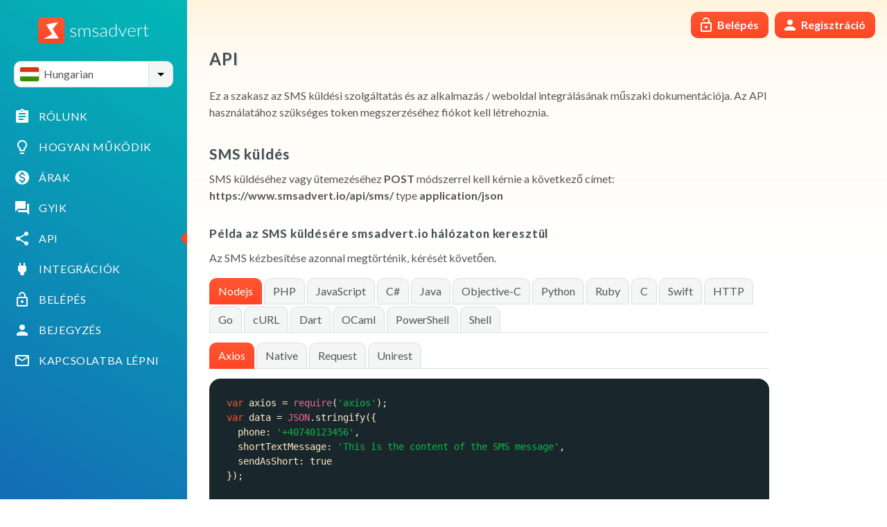

--- FILE ---
content_type: text/html; charset=utf-8
request_url: https://www.smsadvert.io/API-SMS-integralasa/hu
body_size: 21959
content:
<!DOCTYPE HTML>
<html lang="ro-RO">
<head>
    <title data-react-helmet="true">Integrálja az API SMS-t</title>
    <meta data-react-helmet="true" name="description" content="SMS API integrációs dokumentáció az smsadvert alkalmazáshoz"/><meta data-react-helmet="true" property="og:title" content="Integrálja az API SMS-t"/><meta data-react-helmet="true" property="og:description" content="SMS API integrációs dokumentáció az smsadvert alkalmazáshoz"/><meta data-react-helmet="true" property="og:url" content="https://www.smsadvert.io/API-SMS-integralasa/hu"/><meta data-react-helmet="true" property="og:image" content="https://www.smsadvert.io/huimg/logo_white_bg.png"/>
    <link data-react-helmet="true" rel="canonical" href="https://www.smsadvert.io/API-SMS-integralasa/hu"/>
    <meta charset="UTF-8">
    <meta http-equiv="Content-Language" content="ro">
    <meta property="og:locale" content="ro_RO" />
    <meta property="og:locale:alternate" content="en_US" />
    <meta property="og:site_name" content="smsadvert" />
    <meta property="article:publisher" content="https://www.facebook.com/smsadvert.ro/" />
    <meta http-equiv="X-UA-Compatible" content="IE=edge,chrome=1" />
    <meta name="viewport" content="width=device-width, initial-scale=1, minimum-scale=1, maximum-scale=1, user-scalable=no">
    <link rel="icon" type="image/png" href="/icons/favicon-32x32.png" sizes="32x32" />
    <link rel="icon" type="image/png" href="/icons/favicon-16x16.png" sizes="16x16" />
    <meta name="google" content="notranslate">

    <script>
        dataLayer = [{
                'mobileapp': 'false'
        }];
        function gtag(){dataLayer.push(arguments);}
    </script>
    <!-- Google Tag Manager -->
    <script>(function(w,d,s,l,i){w[l]=w[l]||[];w[l].push({'gtm.start':
    new Date().getTime(),event:'gtm.js'});var f=d.getElementsByTagName(s)[0],
    j=d.createElement(s),dl=l!='dataLayer'?'&l='+l:'';j.async=true;j.src=
    'https://www.googletagmanager.com/gtm.js?id='+i+dl;f.parentNode.insertBefore(j,f);
    })(window,document,'script','dataLayer','GTM-5P6HG8H');
    </script>
    <!-- End Google Tag Manager -->    
</head><body>
  <!-- Google Tag Manager (noscript) -->
<noscript><iframe src="https://www.googletagmanager.com/ns.html?id=GTM-5P6HG8H"
height="0" width="0" style="display:none;visibility:hidden"></iframe></noscript>
<!-- End Google Tag Manager (noscript) -->
<style>
  html{font-family:sans-serif;-ms-text-size-adjust:100%;-webkit-text-size-adjust:100%;font-size:62.5%}body{margin:0}article,aside,details,figcaption,figure,footer,header,main,menu,nav,section,summary{display:block}audio,canvas,progress,video{display:inline-block}audio:not([controls]){display:none;height:0}progress{vertical-align:baseline}template,[hidden]{display:none}a{background-color:transparent}a:active,a:hover{outline-width:0}abbr[title]{border-bottom:none;text-decoration:underline;-webkit-text-decoration:underline dotted;text-decoration:underline dotted}b,strong{font-weight:inherit}b,strong{font-weight:bolder}dfn{font-style:italic}h1{font-size:2rem;margin:.67rem 0}mark{background-color:#ff0;color:#000}small{font-size:80%}sub,sup{font-size:75%;line-height:0;position:relative;vertical-align:baseline}sub{bottom:-.25rem}sup{top:-.5rem}img{border-style:none}svg:not(:root){overflow:hidden}code,kbd,pre,samp{font-family:monospace,monospace;font-size:1em}figure{margin:1rem 40px}hr{box-sizing:content-box;height:0;overflow:visible}button,input,select,textarea{font:inherit}optgroup{font-weight:700}button,input,select{overflow:visible}button,input,select,textarea{margin:0}button,select{text-transform:none}button,[type=button],[type=reset],[type=submit]{cursor:pointer}[disabled]{cursor:default}button,html [type=button],[type=reset],[type=submit]{-webkit-appearance:button}button::-moz-focus-inner,input::-moz-focus-inner{border:0;padding:0}button:-moz-focusring,input:-moz-focusring{outline:1px dotted ButtonText}fieldset{border:1px solid silver;margin:0 2px;padding:.35rem .625rem .75rem}legend{box-sizing:border-box;color:inherit;display:table;max-width:100%;padding:0;white-space:normal}textarea{overflow:auto}[type=checkbox],[type=radio]{box-sizing:border-box;padding:0}[type=number]::-webkit-inner-spin-button,[type=number]::-webkit-outer-spin-button{height:auto}[type=search]{-webkit-appearance:textfield}[type=search]::-webkit-search-cancel-button,[type=search]::-webkit-search-decoration{-webkit-appearance:none}*,:before,:after{box-sizing:border-box;margin:0;padding:0;border:0;-webkit-font-smoothing:antialiased;-moz-osx-font-smoothing:grayscale}input:focus,button:focus{outline:0}input::-moz-focus-inner{border:0}:focus,:active,:hover{outline:0}::selection{background:#2ea2ef;color:#fff;text-shadow:none}input,textarea,button{-webkit-appearance:none;-moz-appearance:none}html{-webkit-text-size-adjust:100%;-ms-text-size-adjust:100%;-webkit-tap-highlight-color:transparent;-webkit-touch-callout:none;text-decoration:none}textarea,input[type=text]{-webkit-user-select:text;user-select:text;-moz-user-select:text}span,div{cursor:default}.gray-light{color:#dcdede!important}.bg-gray-light{background-color:#dcdede!important}.fill-gray-light svg{fill:#dcdede!important}.gray-lighter{color:#f4f5f5!important}.bg-gray-lighter{background-color:#f4f5f5!important}.fill-gray-lighter svg{fill:#f4f5f5!important}.gray{color:#878888!important}.bg-gray{background-color:#878888!important}.fill-gray svg{fill:#878888!important}.gray-dark{color:#bcbbbb!important}.bg-gray-dark{background-color:#bcbbbb!important}.fill-gray-dark svg{fill:#bcbbbb!important}.gray-darker{color:#555!important}.bg-gray-darker{background-color:#555!important}.fill-gray-darker svg{fill:#555!important}.brand-primary{color:#ff4626!important}.bg-brand-primary{background-color:#ff4626!important}.fill-brand-primary svg{fill:#ff4626!important}.brand-secondary{color:#03b1b6!important}.bg-brand-secondary{background-color:#03b1b6!important}.fill-brand-secondary svg{fill:#03b1b6!important}.green{color:#0fb546!important}.bg-green{background-color:#0fb546!important}.fill-green svg{fill:#0fb546!important}.orange{color:#ffbb2b!important}.bg-orange{background-color:#ffbb2b!important}.fill-orange svg{fill:#ffbb2b!important}.dark-orange{color:#ffa414!important}.bg-dark-orange{background-color:#ffa414!important}.fill-dark-orange svg{fill:#ffa414!important}.blue{color:#0a91b5!important}.bg-blue{background-color:#0a91b5!important}.fill-blue svg{fill:#0a91b5!important}.white{color:"#fff"!important}.bg-white{background-color:"#fff"!important}.fill-white svg{fill:"#fff"!important}.hcenter,.auth>figure svg{margin-right:auto;margin-left:auto}.vcenter{display:table-cell;vertical-align:middle}.hide{display:none}.hidden{visibility:hidden}.slider{overflow:hidden;display:flex;position:relative;z-index:1}.bold{font-weight:700}.thin-font{font-weight:400}.no-border{border:0!important}.no-click{pointer-events:none!important}.no-margin{margin:0!important}.absolute-center{position:absolute;left:50%;top:50%;transform:translate(-50%,-50%)}.horizontal-center{position:absolute;left:50%;transform:translateX(-50%)}.vertical-center{position:absolute;top:50%;transform:translateY(-50%)}.text-left{text-align:left}.text-right{text-align:right}.text-center{text-align:center}.inline-block{display:inline-block}.weight-normal{font-weight:400}.ellipsis{overflow:hidden;white-space:nowrap;text-overflow:ellipsis}.relative{position:relative}.grow{width:100%}.pointer{cursor:pointer!important}.pointer *{cursor:pointer!important}.padded{padding-top:10px;padding-bottom:10px}.pad-top{padding-top:10px}.pad-bottom{padding-bottom:10px}.pad-left{padding-left:7px}.pad-right{padding-right:7px}.no-wrap{white-space:nowrap}.allow-selection{-webkit-user-select:text;-moz-user-select:text;user-select:text}.responsive-items{display:flex;justify-content:space-between}.responsive-items>*{margin-right:16px}.responsive-items>:last-child{margin-right:0}.auth>figure{margin:16px 0}.auth>figure svg{display:block;height:42px}.svg-icon{display:inline-flex;vertical-align:-6px;cursor:inherit}.svg-icon+span{margin-left:.5em}.svg-icon>svg{width:24px;height:24px}.svg-icon.dp32{vertical-align:-8px}.svg-icon.dp32>svg{width:32px;height:32px}.svg-icon.dp18{vertical-align:-4px}.svg-icon.dp18>svg{width:18px;height:18px}span+.svg-icon{margin-left:.5em}h2>.svg-icon svg{fill:#ff4626}.flex-row{display:flex!important;flex-direction:row}.flex-column{display:flex;flex-direction:column}.flex-abs-center{position:absolute;width:100%;min-height:100%;display:flex;justify-content:center;align-items:center}.flex-around{justify-content:space-around}.flex-between{justify-content:space-between}.flex-wrap{flex-wrap:wrap}.mobile-item{max-width:320px}.flex-center{justify-content:center}.flex-middle{align-items:center}.flex-grow{flex-grow:999;min-width:0}.no-shrink{flex-shrink:0}.inflex-center{display:inline-flex!important;align-items:center;justify-content:center}.flex-list{margin:-5px!important}.flex-list>*{padding:5px!important}.radio-select{display:flex;margin-left:-16px;margin-right:-16px;flex-wrap:wrap}.radio-select .radio-btn{display:inline-flex;align-items:center;margin:4px 16px;cursor:pointer}.radio-select .radio-btn span{cursor:pointer;fill:#555}.radio-select .radio-btn span.radiochecked{fill:#0fb546}.radio-select .radio-btn.disabled{pointer-events:none}.radio-select .radio-btn.disabled span{cursor:default!important;color:#dcdede;fill:#dcdede}.radio-select .radio-btn.disabled span.radiochecked{fill:#dcdede}.hljs{display:block;margin:1em 0;padding:1.2em;border-radius:16px;background-color:#19272c;color:#fce8c3;font-size:14px;-webkit-user-select:text;-moz-user-select:text;user-select:text;cursor:auto}.hljs code{display:block;overflow-x:auto;padding:.6em;cursor:auto;-webkit-user-select:text;-moz-user-select:text;user-select:text}.hljs span{-webkit-user-select:text;-moz-user-select:text;user-select:text;cursor:text}.hljs-subst,.hljs-quote,.hljs-literal{color:#fce8c3}.hljs-type,.hljs-symbol{color:#68a8e4}.hljs-keyword,.hljs-deletion{color:#ff4e2b}.hljs-name,.hljs-function,.hljs-attribute,.hljs-selector-attr,.hljs-selector-id,.hljs-selector-class,.hljs-selector-pseudo,.hljs-section,.hljs-title{color:#ffbb2b}.hljs-code,.hljs-variable,.hljs-property,.hljs-template-variable,.hljs-class{color:#0aaeb3}.hljs-string,.hljs-regexp,.hljs-bullet,.hljs-addition{color:#0fb546}.hljs-built_in,.hljs-params{color:#ff5c8f}.hljs-template-tag,.hljs-selector-tag{color:#2c78bf}.hljs-link,.hljs-number,.hljs-comment,.hljs-meta{color:#918175}.hljs-emphasis{font-style:italic}.hljs-strong{font-weight:700}body{font-family:Lato,Helvetica Neue,Arial,Helvetica,sans-serif;font-size:16px;color:#555;line-height:1.5}body ::-webkit-scrollbar{width:5px;height:5px}body ::-webkit-scrollbar-thumb{background:#03b1b6}body ::-webkit-scrollbar-track{background:#dcdede}body body{scrollbar-face-color:#03b1b6;scrollbar-track-color:#dcdede}.auth-wrapper{background:linear-gradient(-150deg,#02b8b6 0,#136eb5 97%)}.app{position:relative}.app>.stage{min-height:100vh;padding-bottom:64px;background-color:white;position:relative}.app>.stage.hide-stage>article>section{transition:all .3s;transform:translate3d(20%,0,0)}.app>.stage.show-stage>article>section{transition:all .3s}.app>.stage>.bar{position:fixed;z-index:300;height:57px;width:100%;white-space:nowrap;align-items:center}.app>.stage>.bar>h3{text-align:center}.app>.stage>header.bar{top:0;border-bottom:solid 1px #dcdede;background-color:#f4f5f5;box-shadow:0 2px 10px 0 rgba(0,0,0,.1)}.app>.stage>footer{position:absolute;bottom:0;width:100%;display:block;right:0;text-align:center;padding:10px}.app>.stage>footer>a{font-weight:400;margin:5px}.app>.stage>.snack{bottom:0;padding:0 9px;transform:translateY(100%);transition:all .3s ease;background:linear-gradient(-180deg,#ff5531,#ff4626)}.app>.stage>.snack.show{transform:translateY(0)}.app>.stage>.snack h4{color:white}.app>.stage>.snack svg{fill:white}.app>.stage>article{padding:16px;padding-top:73px;min-height:300px}.app>.stage.has-snackbar{padding-bottom:calc(64px + 73px)}.app>.stage.has-snackbar>footer{bottom:57px}.app>.stage.has-snackbar>article{padding-bottom:73px}.app.no-scroll{overflow:hidden;position:fixed;width:100%;height:100%}a,a:hover,a:focus,a:active{text-decoration:none;cursor:pointer}a *,a:hover *,a:focus *,a:active *{cursor:pointer}a{color:#414e53;font-weight:700;line-height:1.2}a:focus,a:hover,a:active{color:#2b3336}a.link{border-bottom:solid 1px;border-bottom-color:#bcbbbb;transition:all .2s ease}a.link:hover{border-bottom-color:#555}.i{font-style:italic}p{margin-top:.8em;margin-bottom:.8em}p:last-child{margin-bottom:0}h1,h2,h3,h4,.title{cursor:default;display:block;font-weight:700;margin-top:7px;margin-bottom:7px;line-height:1.2;text-shadow:.05em .07em .05em rgba(0,0,0,.1);color:#414e53;letter-spacing:.05em}h1~h1,h1~h2,h1~h3,h1~h4,h1~.title,h1.add-margin,h2~h1,h2~h2,h2~h3,h2~h4,h2~.title,h2.add-margin,h3~h1,h3~h2,h3~h3,h3~h4,h3~.title,h3.add-margin,h4~h1,h4~h2,h4~h3,h4~h4,h4~.title,h4.add-margin,.title~h1,.title~h2,.title~h3,.title~h4,.title~.title,.title.add-margin{margin-top:calc(.75em + 20px);margin-bottom:.5em}h1{font-size:1.5em;margin-bottom:27px}h2{font-size:1.3em}h3{font-size:1.1em}h4{font-size:1.05em}.title{text-transform:uppercase;font-weight:400;line-height:1.4;letter-spacing:.04em;text-shadow:.05em .07em .05em rgba(0,0,0,.1);color:#888}.small-text{font-size:.875em}.info-text{line-height:1.3;margin-bottom:10px}.highlighted-text{color:#ff4626;font-weight:700}.text{word-wrap:break-word;white-space:pre-wrap}.line-through{text-decoration:line-through;color:#888}span.at:before{content:"@"}span.smsadvert-ro:before{content:"smsadvert.ro"}.row{position:relative;display:flex;flex-wrap:wrap;margin:-8px}.row.no-gutter{margin:0}.row.no-gutter [class*=col-]{padding:0}.row.no-v-gutter{margin:0 -8px}.row.no-v-gutter [class*=col-]{padding:0 8px}.row.no-h-gutter{margin:-8px 0}.row.no-h-gutter [class*=col-]{padding:8px 0}[class*=col-]{padding:8px;width:100%}.col-shrink{padding:8px;flex-shrink:1;width:auto}.right{margin-left:auto}.left{margin-right:auto}.col-right{text-align:right}.col-1{width:6.25%}.col-2{width:12.5%}.col-3{width:18.75%}.col-4{width:25%}.col-5{width:31.25%}.col-6{width:37.5%}.col-7{width:43.75%}.col-8{width:50%}.col-9{width:56.25%}.col-10{width:62.5%}.col-11{width:68.75%}.col-12{width:75%}.col-13{width:81.25%}.col-14{width:87.5%}.col-15{width:93.75%}.col-16{width:100%}.list>li{border-bottom:solid 1px #dcdede;padding:10px 0;list-style-type:none}.list>li .list-left h4{margin-right:10px}.list>li .list-left .contact-name{margin-bottom:4px;margin-right:10px;margin-top:-5px}.list>li .list-left .contact-name>span:last-of-type{margin-left:5px}.list>li .list-left .contact-name>span:first-of-type{margin-left:0}.list>li .list-left .list-date{margin-bottom:8px;margin-right:10px;margin-top:-2px}.list>li .list-left .svg-icon>svg{fill:#555;position:relative;transition:all .1s linear}.list>li .list-left:hover a .svg-icon>svg{margin-left:4px;fill:#ff4626}.list>li.header{padding-top:0;padding-bottom:15px}.list>li.footer{border-bottom:0}.list.border-top li{border-bottom:0;border-top:solid 1px #dcdede}ol{padding:.7em 0}ol li{list-style-type:none;display:flex;margin-bottom:1em}ol li span.nr{background-color:#ff4626;border-radius:100%;color:white;width:2em;height:2em;text-align:center;line-height:2em;flex-shrink:0;display:block;margin-right:1em;font-size:14px}.edit-remove .edit-btn{border-left:0!important}.edit-remove .svg-btn{padding:0 21px}.pagination{padding:10px 0}ul.dotted{margin:1.2em 0;display:flex;flex-direction:column}ul.dotted li{list-style-type:none;display:flex;margin-bottom:.4em}ul.dotted li:before{content:"•";display:inline-block;color:#ff4626;padding-right:.6em;font-size:1.4em;line-height:1em}.info-label{color:white!important;padding:4px 8px;border-radius:10px;font-size:.875em;font-weight:700}.info-label.red{background-color:#ff4626}.info-label.orange{background-color:#ffa414}.panel{width:280px;box-shadow:0 2px 10px 0 rgba(0,0,0,.1);border-radius:16px}.panel header,.panel article,.panel footer{background-color:#fff;padding:16px}.panel>:first-child{border-top-right-radius:16px;border-top-left-radius:16px}.panel>:last-child{border-bottom-right-radius:16px;border-bottom-left-radius:16px}.panel header{background-color:#f4f5f5;box-shadow:inset 0 1px 1px 0 #fdfdfd;position:relative}.panel header h4,.panel header h3{margin:0}.panel header .svg-icon{position:absolute;cursor:pointer;right:0;top:0;padding:16px;height:calc(1.375em + 32px)}.panel header .svg-icon>svg{width:21px;height:21px;fill:#555}.panel footer{padding-top:0}.panel.border{border:1px solid #dcdede;border-radius:16px;overflow:hidden}.dot{display:inline-block;padding:5px;margin:5px 5px 0 0;width:5px;height:5px;border-radius:99px}.dot.green{background-color:#0fb546}.dot.red{background-color:#ff4626}.pointing-wrapper{padding-bottom:3px}.pointing-slider{padding-top:.3rem;margin-bottom:-.3rem;position:relative}.pointing-slider.center .slider{justify-content:center}.pointing-slider.center .pointing-wrapper{text-align:center}.pointing-slider.pointing{margin-top:.5rem}.pointing{position:relative;border:1px solid #03b1b6;border-radius:10px;background-color:#03b1b6;text-align:center;padding:6px 8px;margin-top:8px;display:inline-block;font-size:.875em;color:#fff;font-weight:700;line-height:1.2}.pointing:before{top:-13px;left:calc(50% - 5px);width:13px;height:13px;position:absolute;content:"";border:solid 6.5px transparent;border-bottom-color:#03b1b6}.pointing.info{background-color:#f4f5f5;border:1px solid #dcdede;color:#555}.pointing.info:before{border-bottom-color:#555}.pointing.arrow-left:before{left:15px;right:initial}.pointing.arrow-right:before{left:initial;right:15px}.country-flag{box-shadow:.5px .5px 2px 0 rgba(0,0,0,.3);border-radius:2px}.modal{width:100%;height:100%;top:0;left:0;position:fixed;z-index:1000;background-color:rgba(0,0,0,.6);transition:all .3s;opacity:0;visibility:hidden}.modal.show{opacity:1;visibility:visible}.modal .panel{overflow:hidden;box-shadow:0 4px 15px 0 rgba(0,0,0,.5)}.modal .panel>header{border-bottom:1px solid #dcdede;box-shadow:inset 1px 3px 4px 0 #fff}.modal .panel>header h4{margin-right:30px}.modal .panel>article{overflow-y:auto;max-height:calc(95vh - 75px)}.modal.full-width .panel{width:auto;max-width:90vw}button,[type=button],.button{color:#fff;background:linear-gradient(-180deg,#ff5531,#ff4626);padding:0 10px;height:38px;font-size:1em;border-radius:10px;font-weight:700;cursor:pointer;display:inline-block;margin:0 8px 0 0;text-align:center;-webkit-user-select:none;-moz-user-select:none;user-select:none}button:last-of-type,[type=button]:last-of-type,.button:last-of-type{margin-right:0}button .svg-icon>svg,[type=button] .svg-icon>svg,.button .svg-icon>svg{fill:#fff}button .btn-text,[type=button] .btn-text,.button .btn-text{cursor:pointer}button .svg-icon+.btn-text,[type=button] .svg-icon+.btn-text,.button .svg-icon+.btn-text{margin-right:4px;margin-left:4px}button.secondary,[type=button].secondary,.button.secondary{background:linear-gradient(-180deg,#099ab6,#0a95b6)}button.disabled,[type=button].disabled,.button.disabled{background:#dcdede;position:relative;pointer-events:none}button.disabled>.disabled-secs,[type=button].disabled>.disabled-secs,.button.disabled>.disabled-secs{position:absolute;top:50%;left:50%;transform:translateX(-50%) translateY(-50%);font-size:12px;font-weight:700;opacity:.8;background-color:#ff4626;width:22px;height:22px;color:white;border-radius:100%;display:flex;justify-content:center;align-items:center}.tag-container{margin:0 -4px}.tag{padding:5px 7px;display:inline-flex;align-items:center;cursor:pointer;margin:4px;border-radius:10px;border:1px solid #dcdede;background-color:#f4f5f5}.tag span{cursor:pointer;max-width:190px}.tag svg{fill:#555}.small-tag{padding:0 8px;min-width:40px;margin-right:7px;font-size:.875em;line-height:2em;height:2em;font-weight:700;border-radius:99px;border:1px solid #dcdede;color:#555;background-color:#f4f5f5}.svg-btn{height:38px;width:38px;cursor:pointer;flex-shrink:0}.svg-btn.boxed{margin-right:10px;border-radius:10px;border:solid 1px #bcbbbb;background-color:#f4f5f5}.svg-btn.boxed:last-of-type{margin-right:0}.svg-btn.boxed svg{fill:#555}.svg-btn.simple svg{fill:#414e53;transition:all .1s linear}.svg-btn.simple:hover svg{fill:#ff4626}.svg-btn.simple.slim{width:initial}.menu-button{margin:9px!important;height:38px}input,textarea{color:#555;background-color:white;padding:.375em .625em;font-size:1em;border-radius:10px;border:1px solid #dcdede;display:inline-block;margin:0 .5rem 0 0;width:100%;transition:border .3s}input:focus,input:hover,input:active,textarea:focus,textarea:hover,textarea:active{color:#555;border:1px solid #03b1b6}input.active,textarea.active{border:1px solid #03b1b6}input:-webkit-autofill,textarea:-webkit-autofill{-webkit-box-shadow:0 0 0 1000px white inset}input::-webkit-input-placeholder,textarea::-webkit-input-placeholder{color:#bcbbbb}input:-moz-placeholder,textarea:-moz-placeholder{color:#bcbbbb}input::-moz-placeholder,textarea::-moz-placeholder{color:#bcbbbb}input:-ms-input-placeholder,textarea:-ms-input-placeholder{color:#bcbbbb}input.inline-input,textarea.inline-input{display:inline-block;margin-right:1rem;width:auto;min-width:10rem}textarea{resize:none;min-height:140px;display:block}input[type=file]{display:none}input[type=number]{min-width:120px;-moz-appearance:textfield}input[type=number]::-webkit-inner-spin-button{-webkit-appearance:none;margin:0}input[type=number]::-webkit-outer-spin-button{-webkit-appearance:none;margin:0}.search-field-wrapper{overflow:hidden}.search-field-wrapper .search-field input{width:100%}.search-field-wrapper .search-field>.svg-icon{position:absolute}.search-field-wrapper .search-field>.svg-icon>svg{transition:all .3s;fill:#dcdede;transform:translate3d(0,0,0)}.search-field-wrapper .search-field>.svg-icon.search{top:50%;left:.438em;transform:translateY(-50%);pointer-events:none}.search-field-wrapper .search-field>.svg-icon.backspace{top:50%;transform:translateY(-50%);right:.05em;padding:.438em;opacity:0;cursor:pointer;visibility:hidden;transition:all .3s}.search-field-wrapper .search-field>.svg-icon.backspace>svg{fill:#555}.search-field-wrapper .search-field.is-search-text .backspace{opacity:1;visibility:visible}input[name=search],input[name=searchterm]{margin:0;padding-left:2.125em;padding-right:2.265em;transition:all .3s}input[name=search]::-webkit-input-placeholder,input[name=searchterm]::-webkit-input-placeholder{transition:all .3s;transform:translate3d(calc(50% - 1.643em),0,0)}input[name=search]:-moz-placeholder,input[name=searchterm]:-moz-placeholder{transition:all .3s;transform:translate3d(calc(50% - 1.643em),0,0)}input[name=search]::-moz-placeholder,input[name=searchterm]::-moz-placeholder{transition:all .3s;transform:translate3d(calc(50% - 1.643em),0,0)}input[name=search]:-ms-input-placeholder,input[name=searchterm]:-ms-input-placeholder{transition:all .3s;transform:translate3d(calc(50% - 1.643em),0,0)}input[name=search]:focus::-webkit-input-placeholder,input[name=searchterm]:focus::-webkit-input-placeholder{transform:translate3d(1px,0,0);color:#d5d5d5}input[name=search]:focus:-moz-placeholder,input[name=searchterm]:focus:-moz-placeholder{transform:translate3d(1px,0,0);color:#d5d5d5}input[name=search]:focus::-moz-placeholder,input[name=searchterm]:focus::-moz-placeholder{transform:translate3d(1px,0,0);color:#d5d5d5}input[name=search]:focus:-ms-input-placeholder,input[name=searchterm]:focus:-ms-input-placeholder{transform:translate3d(1px,0,0);color:#d5d5d5}input[name=search]:focus+.svg-icon.search>svg,input[name=searchterm]:focus+.svg-icon.search>svg{fill:#03999d}.field{margin-bottom:16px}.inline-field>input{width:auto;display:block}label{display:block;padding-bottom:8px;line-height:1.5}.bind-left{margin-left:0!important;border-top-left-radius:0!important;border-bottom-left-radius:0!important}input.bind-left{border-left:0!important}.bind-left:focus,.bind-left:hover,.bind-left:active{margin-left:0!important;border-top-left-radius:0!important;border-bottom-left-radius:0!important}input.bind-left{border-left:0!important}.bind-right{margin-right:0!important;border-top-right-radius:0!important;border-bottom-right-radius:0!important}input.bind-right{border-right:0!important}.bind-right:focus,.bind-right:hover,.bind-right:active{margin-right:0!important;border-top-right-radius:0!important;border-bottom-right-radius:0!important}input.bind-right{border-right:0!important}nav{background:linear-gradient(-150deg,#02b8b6 0,#136eb5 97%);z-index:301;display:block;height:100%;width:100%;position:fixed;overflow-y:auto;transition:transform .3s}nav.nav-hide{transform:translate3d(-100%,0,0)}nav.nav-show{transform:translate3d(0,0,0)}nav li{display:block;position:relative;overflow:auto}nav li>a{display:block!important;padding:1rem;padding-left:2rem;font-weight:400!important;margin:0!important;color:white!important}nav li>a .svg-icon{margin-right:4px}nav li>a .svg-icon>svg{fill:white}nav li>figure{width:166px;margin:4rem auto}nav li>figure svg{width:166px}nav>.svg-icon.close{fill:white;transition:all .3s;display:inline-block;cursor:pointer;padding:1rem;position:absolute;right:.5rem;top:.5rem;z-index:1}nav>.svg-icon.close>svg{width:22px;height:22px}.nav-link{position:relative;transition:all .1s linear;border-left:solid 0 #ff4626;overflow:hidden}.nav-link:hover,.nav-link:active,.nav-link:focus,.nav-link.active{border-left-width:5px}.nav-link:after{content:" ";width:22px;height:22px;position:absolute;right:0;transform:translateX(100%);top:calc(50% - 11px);border:solid 11px transparent;border-right-width:9.5652173913px;border-right-color:#ff4626;transition:all .3s ease}.nav-link.active{border-left-width:0}.nav-link.active:after{transform:translateX(0)}.dropdown{position:relative;display:block;width:100%}.dropdown>.dropdown-header{position:relative;border-radius:10px;border:1px solid #dcdede;padding:4px;transition:border-radius .4s cubic-bezier(1,.1,1,0);background-color:white}.dropdown>.dropdown-header.error,.dropdown>.dropdown-header:hover{border:1px solid #03b1b6}.dropdown>.dropdown-slider{position:absolute;width:100%;overflow:hidden;z-index:200;visibility:hidden;transition:all .4s cubic-bezier(1,.1,1,0)}.dropdown>.dropdown-slider>.dropdown-wrapper{overflow:hidden;margin-bottom:16px;border-bottom-left-radius:10px;border-bottom-right-radius:10px;border:1px solid #dcdede;border-top:0;background-color:white;transition:all .4s;transform:translate3d(0,-100%,0)}.dropdown>.dropdown-slider>.dropdown-wrapper .dropdown-container{border:none;display:block;transform:translate3d(0,0,0)}.dropdown>.dropdown-slider>.dropdown-wrapper .dropdown-container li{overflow:hidden;white-space:nowrap;text-overflow:ellipsis}.dropdown.opened>.dropdown-header{border-bottom-right-radius:0;border-bottom-left-radius:0;transition:border-radius 0s;border:1px solid #03b1b6}.dropdown.opened>.dropdown-slider{visibility:visible;background-color:transparent;transition:none}.dropdown.opened>.dropdown-slider>.dropdown-wrapper{border:1px solid #03b1b6;border-top:0;transform:translate3d(0,0,0)}.react-tabs{-webkit-tap-highlight-color:transparent}.react-tabs__tab-list{border-bottom:1px solid #dcdede;margin:0 0 10px;padding:0}.react-tabs__tab{display:inline-block;border:1px solid #dcdede;border-radius:10px 10px 0 0;margin-right:3px;margin-top:3px;background-color:#f4f5f5;bottom:-1px;position:relative;list-style:none;padding:6px 12px;cursor:pointer}.react-tabs__tab--selected{color:#fff;background:linear-gradient(-180deg,#ff5531,#ff4626);border:1px solid #ff4626}.react-tabs__tab--disabled{color:GrayText;cursor:default}.react-tabs__tab:focus:after{content:"";position:absolute;height:5px;left:-4px;right:-4px;bottom:-5px;background:#fff}.react-tabs__tab-panel{display:none}.react-tabs__tab-panel--selected{display:block}.dropdown.select>.dropdown-header{display:flex;flex-wrap:wrap;padding-right:34px;cursor:pointer}.dropdown.select>.dropdown-header>.svg-icon.dropdown-btn{position:absolute;padding:5px;height:100%;right:0;top:0;cursor:pointer;border-left:1px solid #dcdede;border-top-right-radius:inherit;border-bottom-right-radius:inherit;background-color:#f4f5f5}.dropdown.select>.dropdown-header>.svg-icon.dropdown-btn>svg{height:100%}.dropdown.select>.dropdown-header>input{width:auto;border:0;padding:2px;padding-left:6px;padding-right:0;margin:0;min-width:60px;flex-grow:999}.dropdown.select>.dropdown-header>.selected,.dropdown.select>.dropdown-header>.placeholder{cursor:pointer;padding:2px 6px;width:100%}.dropdown.select>.dropdown-header>.placeholder{color:#bcbbbb}.dropdown.select.single{max-width:300px}.dropdown.select>.dropdown-slider .dropdown-container{max-height:200px;overflow-y:auto}.dropdown.select>.dropdown-slider .dropdown-container>li{cursor:pointer;display:block;padding:6px 8px;font-size:14px;position:relative;border-bottom:solid 1px #dcdede}.dropdown.select>.dropdown-slider .dropdown-container>li span{cursor:pointer}.dropdown.select>.dropdown-slider .dropdown-container>li:hover{background-color:#f4f5f5}.dropdown.select>.dropdown-slider .dropdown-container>li:last-of-type{border-bottom:0}.dropdown.select>.dropdown-slider .dropdown-container>li.dropdown-search{cursor:default;padding:6px;background-color:#f4f5f5}.dropdown.select>.dropdown-slider .dropdown-container>li.dropdown-search>input{font-size:14px}.flag-select .dropdown-header{align-items:center;flex-wrap:nowrap!important}.flag-select .dropdown-header .country-flag{margin-left:4px;margin-right:1px}.flag-select .dropdown-container li{display:flex!important;padding:8px!important}.flag-select .dropdown-container li .country-flag{margin-right:7px}.flag-select.binded .dropdown-header{border-right:0;border-left:0;border-radius:0;min-width:200px}.flag-select .dropdown.select.single{max-width:100%}.flag-select .selected{max-width:136px}.language-select .pointing-slider{display:none}.edit-box h4{margin-right:10px}.phone-input .dropdown-header.phone-number{align-items:center;flex-wrap:nowrap;padding:4px;cursor:default}.phone-input .country-pick-btn{cursor:pointer;border-right:solid 1px #dcdede;padding:0 2px}.phone-input .country-flag{margin-left:4px;cursor:pointer}.phone-input .dropdown.select.single{max-width:initial}.phone-input.binded .dropdown-header.phone-number{border-right:0;border-left:0;border-radius:0}.phone-input.binded .dropdown-header.phone-number input{width:100%}.footer-links>.link{margin:5px;font-weight:400}.price-plans h2{padding:16px}.price-plans .price-plan header{padding:12px}.price-plans .price-plan header h3{font-size:17px}.price-plans .price-plan>ul.list{background-color:white}.price-plans .price-plan>ul.list li{padding-left:16px;padding-right:16px}.price-plans .price-demo-selectors{margin-top:16px;margin-bottom:16px}.price-plans .price-demo-selectors .field{width:280px;margin-bottom:0}.api .queue-msgs{padding-left:15px;padding-right:15px;font-weight:700;cursor:default!important}.faq .faq-list{margin:15px 0}.faq .faq-item{padding:17px 0;list-style:none}.faq h1{margin-right:20px;margin-top:20px;margin-bottom:20px}.faq .search>svg{fill:#03999d!important}.plugins .logo{height:35px;display:block;margin:5px auto}.plugins .plugin{background-color:white}.plugins .plugin li{padding:10px}.plugins .plugin li.integration-details{min-height:180px}.blackfriday-menu-link{margin-bottom:10px;display:block;top:-20px;position:relative}.blackfriday-badge{margin-left:15px}.blackfriday-badge img{height:40px}.blackfriday-badge-content{height:40px;background-color:#0d2435;padding:7px;border-left:5px solid #f2633e;display:flex;flex-direction:column;justify-content:center;flex-grow:1;color:#efe6de;align-items:center;text-transform:uppercase;font-size:12px;font-weight:700;line-height:1.1}.blackfriday-countdown{color:white;line-height:1.2;font-size:12px;text-align:center;padding:7px}.blackfriday-info{padding:20px;margin:20px;border-radius:50px;color:#ffc296;line-height:1.2;font-weight:700;text-align:center;background-color:#0d2435;border-left:5px solid #f2633e;border-right:5px solid #f2633e}.blackfriday-plan-bonus{color:#ffc296;border-left:5px solid #f2633e;border-right:5px solid #f2633e;background-color:#0d2435}.error-404 img{max-width:404px;padding:30px}.marquee-container{overflow-x:hidden!important;display:flex!important;flex-direction:row!important;position:relative;width:90%;max-width:1000px;margin-left:auto;margin-right:auto;margin-top:65px;margin-bottom:20px}.marquee-container .overlay{--gradient-color:#fcfffa,rgba(255,255,255,0);--gradient-width:calc(7vw + 50px);position:absolute;width:100%;height:100%}.marquee-container .overlay:before,.marquee-container .overlay:after{background:linear-gradient(to right,var(--gradient-color));content:"";height:100%;position:absolute;width:var(--gradient-width);z-index:2}.marquee-container .overlay:after{right:-2px;top:0;transform:rotateZ(180deg)}.marquee-container .overlay:before{left:-2px;top:0}@keyframes scroll{0%{transform:translateX(0)}100%{transform:translateX(-100%)}}.marquee-container .marquee{--play:running;--direction:normal;--duration:120s;--delay:0s;--iteration-count:infinite;flex:0 0 auto;min-width:100%;z-index:1;display:flex;flex-direction:row;align-items:center;animation:scroll var(--duration) linear var(--delay) var(--iteration-count);animation-play-state:var(--play);animation-delay:var(--delay);animation-direction:var(--direction)}.marquee-container .marquee-logo{height:25px;padding-left:20px;padding-right:20px}.www-container{padding:16px;padding-bottom:350px;position:relative;background:linear-gradient(180deg,#fff4de 0,#fffbf3 80px,rgba(255,255,255,0) 400px),linear-gradient(0deg,#fdfcdf,#f6fff1 150px,rgba(255,255,255,0) 350px);background-size:500px;min-height:100vh;background-repeat:repeat-x}.www-container .menu-logo{margin:9px;height:38px}.www-container .menu-logo img{height:38px}.www-container .menu-button{background:none;border:solid 1px #555}.www-container .menu-button svg{fill:#555!important}.www-container.desktop{padding-left:286px;padding-top:16px}.www-container.desktop>section{padding:16px;padding-top:48px}.www-container.desktop>header{position:fixed;top:8px;right:8px;z-index:100;border-radius:10px}.www-container.desktop>header button{margin-top:9px;margin-bottom:9px;margin-right:9px}.www-container.desktop>footer{width:calc(100% - 302px);right:16px}.www-container.desktop .menu-logo{height:38px}.www-container.desktop .menu-logo img{height:38px}.www-container.mobile{padding-top:71px}.www-container.mobile .auth-buttons a:last-of-type{margin-left:9px}.www-container.mobile>header{position:fixed;top:0;left:0;width:100%;background-color:white;z-index:100;border-bottom:solid 1px #dcdede;background:rgba(255,255,255,.94)}.www-container.mobile>footer{width:calc(100% - 32px)}footer{position:absolute;bottom:36px;text-align:center;padding:32px 0}footer .app-download{display:inline-block;margin-bottom:20px}footer .app-download span{max-width:200px;padding-left:10px}footer .lang-links{padding-top:13px}footer .lang-links a{margin:0 3px}footer .lang-links img{height:18px}footer .copyright{margin-top:4px}footer .social-icons{margin-top:20px}footer .social-icons img{height:30px;margin:0 5px}nav.www-nav{top:0;left:0}nav.www-nav .menu-logo{margin:25px}nav.www-nav .language-select{margin:20px}.promo-item{padding:8px}.promo-item img{margin:0 auto;display:block;width:170px;height:170px}.home .promo-header{text-align:center;padding:17px 0 10px}.home .promo-header h1{text-transform:uppercase;font-size:30px;line-height:1.1;margin:7px 0}.home .promo-header .title{color:#555;margin-bottom:1.3em;margin-top:.7em}.home .promo-header .svg-icon.credits svg{fill:#8fbd00}.home .promo-header .info-header{max-width:600px;margin-left:auto;margin-right:auto}.home .promo-header .sing-up-bonus{margin-bottom:0;border:solid 1px #e3e3e3;background-color:white;padding:3px;border-radius:25px}.home .promo-header .sing-up-bonus .bonus-text{margin-right:12px;font-size:14.5px;color:#868686;letter-spacing:.5px}.home .company-stats .stats-item{width:320px;text-align:center;padding:20px;padding-bottom:0}.home .company-stats .stats-item h2,.home .company-stats .stats-item h5{margin:0}.home .company-stats .stats-item h2{font-size:27px;letter-spacing:.02em}.home .promo-tabs{margin:0 auto;max-width:750px;padding-top:50px;padding-bottom:30px}.home .promo-tabs ul{text-align:center}.home .promo-tabs h3{padding-top:15px;border-bottom:1px solid #dcdede;padding-bottom:7px}.about-intro>p{max-width:300px}.all-in-one-img{margin-left:10px;width:40%}.how-it-works{max-width:500px}.how-it-works-img{margin-left:10px;width:40%}.contact-form textarea{height:156px}#cc-main{background:transparent;color:var(--cc-primary-color);font-family:var(--cc-font-family);font-size:16px;font-weight:400;-webkit-font-smoothing:antialiased;-moz-osx-font-smoothing:grayscale;line-height:1.15;position:relative;text-rendering:optimizeLegibility;-webkit-text-size-adjust:100%;position:fixed;z-index:var(--cc-z-index)}#cc-main :after,#cc-main :before,#cc-main a,#cc-main button,#cc-main div,#cc-main h2,#cc-main input,#cc-main p,#cc-main span{all:unset;box-sizing:border-box}#cc-main .pm__badge,#cc-main button{all:initial;box-sizing:border-box;color:unset;visibility:unset}#cc-main .pm__badge,#cc-main a,#cc-main button,#cc-main input{-webkit-appearance:none;-moz-appearance:none;appearance:none;cursor:pointer;font-family:inherit;font-size:100%;line-height:normal;margin:0;outline:revert;outline-offset:2px;overflow:hidden}#cc-main table,#cc-main tbody,#cc-main td,#cc-main th,#cc-main thead,#cc-main tr{all:revert;color:inherit;font-family:inherit;font-size:inherit;font-weight:inherit}:root{--cc-font-family:-apple-system,BlinkMacSystemFont,"Segoe UI",Roboto,Helvetica,Arial,sans-serif,"Apple Color Emoji","Segoe UI Emoji","Segoe UI Symbol";--cc-modal-border-radius:.5rem;--cc-btn-border-radius:.4rem;--cc-modal-transition-duration:.25s;--cc-link-color:var(--cc-btn-primary-bg);--cc-modal-margin:1rem;--cc-z-index:2147483647;--cc-bg:#fff;--cc-primary-color:#2c2f31;--cc-secondary-color:#5e6266;--cc-btn-primary-bg:#8fbd00;--cc-btn-primary-color:#fff;--cc-btn-primary-border-color:var(--cc-btn-primary-bg);--cc-btn-primary-hover-bg:#000;--cc-btn-primary-hover-color:#fff;--cc-btn-primary-hover-border-color:var(--cc-btn-primary-hover-bg);--cc-btn-secondary-bg:#eaeff2;--cc-btn-secondary-color:var(--cc-primary-color);--cc-btn-secondary-border-color:var(--cc-btn-secondary-bg);--cc-btn-secondary-hover-bg:#d4dae0;--cc-btn-secondary-hover-color:#000;--cc-btn-secondary-hover-border-color:#d4dae0;--cc-separator-border-color:#f0f4f7;--cc-toggle-on-bg:var(--cc-btn-primary-bg);--cc-toggle-off-bg:#667481;--cc-toggle-on-knob-bg:#fff;--cc-toggle-off-knob-bg:var(--cc-toggle-on-knob-bg);--cc-toggle-enabled-icon-color:var(--cc-bg);--cc-toggle-disabled-icon-color:var(--cc-bg);--cc-toggle-readonly-bg:#d5dee2;--cc-toggle-readonly-knob-bg:#fff;--cc-toggle-readonly-knob-icon-color:var(--cc-toggle-readonly-bg);--cc-section-category-border:var(--cc-cookie-category-block-bg);--cc-cookie-category-block-bg:#f0f4f7;--cc-cookie-category-block-border:#f0f4f7;--cc-cookie-category-block-hover-bg:#e9eff4;--cc-cookie-category-block-hover-border:#e9eff4;--cc-cookie-category-expanded-block-bg:transparent;--cc-cookie-category-expanded-block-hover-bg:#dee4e9;--cc-overlay-bg:rgba(0,0,0,.65);--cc-webkit-scrollbar-bg:var(--cc-section-category-border);--cc-webkit-scrollbar-hover-bg:var(--cc-btn-primary-hover-bg);--cc-footer-bg:var(--cc-btn-secondary-bg);--cc-footer-color:var(--cc-secondary-color);--cc-footer-border-color:#e4eaed;--cc-pm-toggle-border-radius:4em}#cc-main.cc--rtl{direction:rtl}#cc-main .cm__title,#cc-main a,#cc-main b,#cc-main em,#cc-main strong{font-weight:600}#cc-main button>span{pointer-events:none}#cc-main .cc__link,#cc-main a{background-image:linear-gradient(currentColor,currentColor);background-position:0 100%;background-repeat:no-repeat;background-size:0 1px;font-weight:600;position:relative;transition:background-size .25s,color .25s ease}#cc-main .cc__link:hover,#cc-main a:hover{background-size:100% 1px;color:var(--cc-primary-color)}#cc-main .cc__link{color:var(--cc-link-color)}#cc-main .cm__desc,#cc-main .pm__body{overscroll-behavior:auto contain;scrollbar-width:thin}html.disable--interaction.show--consent,html.disable--interaction.show--consent body{height:auto!important;overflow:hidden!important}.cc--darkmode{--cc-bg:#161a1c;--cc-primary-color:#ebf3f6;--cc-secondary-color:#aebbc5;--cc-btn-primary-bg:#c2d0e0;--cc-btn-primary-color:var(--cc-bg);--cc-btn-primary-border-color:var(--cc-btn-primary-bg);--cc-btn-primary-hover-bg:#98a7b6;--cc-btn-primary-hover-color:#000;--cc-btn-primary-hover-border-color:var(--cc-btn-primary-hover-bg);--cc-btn-secondary-bg:#242c31;--cc-btn-secondary-color:var(--cc-primary-color);--cc-btn-secondary-border-color:var(--cc-btn-secondary-bg);--cc-btn-secondary-hover-bg:#353d43;--cc-btn-secondary-hover-color:#fff;--cc-btn-secondary-hover-border-color:var(--cc-btn-secondary-hover-bg);--cc-separator-border-color:#222a30;--cc-toggle-on-bg:var(--cc-btn-primary-bg);--cc-toggle-off-bg:#525f6b;--cc-toggle-on-knob-bg:var(--cc-btn-primary-color);--cc-toggle-off-knob-bg:var(--cc-btn-primary-color);--cc-toggle-enabled-icon-color:var(--cc-btn-primary-color);--cc-toggle-disabled-icon-color:var(--cc-btn-primary-color);--cc-toggle-readonly-bg:#343e45;--cc-toggle-readonly-knob-bg:#5f6b72;--cc-toggle-readonly-knob-icon-color:var(--cc-toggle-readonly-bg);--cc-section-category-border:#1e2428;--cc-cookie-category-block-bg:#1e2428;--cc-cookie-category-block-border:var(--cc-section-category-border);--cc-cookie-category-block-hover-bg:#242c31;--cc-cookie-category-block-hover-border:#232a2f;--cc-cookie-category-expanded-block-bg:transparent;--cc-cookie-category-expanded-block-hover-bg:var(--cc-toggle-readonly-bg);--cc-overlay-bg:rgba(0,0,0,.65);--cc-webkit-scrollbar-bg:var(--cc-section-category-border);--cc-webkit-scrollbar-hover-bg:var(--cc-btn-primary-hover-bg);--cc-footer-bg:#0c0e0f;--cc-footer-color:var(--cc-secondary-color);--cc-footer-border-color:#060809}.cc--darkmode #cc-main{color-scheme:dark}#cc-main .cm{background:var(--cc-bg);border-radius:var(--cc-modal-border-radius);box-shadow:0 .625em 1.875em rgba(0,0,2,.3);display:flex;flex-direction:column;max-width:35rem;opacity:0;overflow:hidden;position:fixed;transform:translateY(1.6em);visibility:hidden;z-index:1}#cc-main .cm--top{top:var(--cc-modal-margin)}#cc-main .cm--middle{top:50%;transform:translateY(calc(-50% + 1.6em))}#cc-main .cm--bottom{bottom:var(--cc-modal-margin)}#cc-main .cm--center{left:var(--cc-modal-margin);margin:0 auto;right:var(--cc-modal-margin);width:unset}#cc-main .cm--left{left:var(--cc-modal-margin);margin-right:var(--cc-modal-margin)}#cc-main .cm--right{margin-left:var(--cc-modal-margin);right:var(--cc-modal-margin)}#cc-main .cm__body{display:flex;flex-direction:column;justify-content:space-between;position:relative}#cc-main .cm__btns,#cc-main .cm__links{padding:1rem 1.3rem;width:unset}#cc-main .cm__texts{display:flex;flex:1;flex-direction:column;justify-content:center;padding:1rem 0 0}#cc-main .cm__desc,#cc-main .cm__title{padding:0 1.3rem}#cc-main .cm__title{font-size:1.05em}#cc-main .cm__title+.cm__desc{margin-top:1.1em}#cc-main .cm__desc{color:var(--cc-secondary-color);font-size:.9em;line-height:1.5;max-height:40vh;overflow-x:visible;overflow-y:auto;padding-bottom:1em}#cc-main .cm__btns{border-top:1px solid var(--cc-separator-border-color);display:flex;flex-direction:column;justify-content:center}#cc-main .cm__btn-group{display:grid;grid-auto-columns:minmax(0,1fr)}#cc-main .cm__btn+.cm__btn,#cc-main .cm__btn-group+.cm__btn-group{margin-top:.375rem}#cc-main .cm--flip .cm__btn+.cm__btn,#cc-main .cm--flip .cm__btn-group+.cm__btn-group{margin-bottom:.375rem;margin-top:0}#cc-main .cm--inline .cm__btn+.cm__btn{margin-left:.375rem;margin-top:0}#cc-main .cm--inline.cm--flip .cm__btn+.cm__btn{margin-bottom:0;margin-left:0;margin-right:.375rem}#cc-main .cm--inline.cm--flip .cm__btn-group+.cm__btn-group{margin-bottom:.375rem;margin-right:0}#cc-main .cm--wide .cm__btn+.cm__btn,#cc-main .cm--wide .cm__btn-group+.cm__btn-group{margin-left:.375rem;margin-top:0}#cc-main .cm--wide.cm--flip .cm__btn+.cm__btn,#cc-main .cm--wide.cm--flip .cm__btn-group+.cm__btn-group{margin-bottom:0;margin-right:.375rem}#cc-main .cm--bar:not(.cm--inline) .cm__btn-group--uneven,#cc-main .cm--wide .cm__btn-group--uneven{display:flex;flex:1;justify-content:space-between}#cc-main .cm--bar:not(.cm--inline).cm--flip .cm__btn-group--uneven,#cc-main .cm--wide.cm--flip .cm__btn-group--uneven{flex-direction:row-reverse}#cc-main .cm__btn{background:var(--cc-btn-primary-bg);border:1px solid var(--cc-btn-primary-border-color);border-radius:var(--cc-btn-border-radius);color:var(--cc-btn-primary-color);font-size:.82em;font-weight:600;min-height:42px;padding:.5em 1em;text-align:center}#cc-main .cm__btn:hover{background:var(--cc-btn-primary-hover-bg);border-color:var(--cc-btn-primary-hover-border-color);color:var(--cc-btn-primary-hover-color)}#cc-main .cm__btn--secondary{background:var(--cc-btn-secondary-bg);border-color:var(--cc-btn-secondary-border-color);color:var(--cc-btn-secondary-color)}#cc-main .cm__btn--secondary:hover{background:var(--cc-btn-secondary-hover-bg);border-color:var(--cc-btn-secondary-hover-border-color);color:var(--cc-btn-secondary-hover-color)}#cc-main .cm__btn--close{border-radius:0;border-bottom-left-radius:var(--cc-btn-border-radius);border-right:none;border-top:none;display:none;font-size:1em;height:42px;min-width:auto!important;overflow:hidden;padding:0!important;position:absolute;right:0;top:0;width:42px}#cc-main .cm__btn--close svg{stroke:var(--cc-btn-primary-color);transform:scale(.5);transition:stroke .15s ease}#cc-main .cm__btn--close:hover svg{stroke:var(--cc-btn-primary-hover-color)}#cc-main .cm__btn--close.cm__btn--secondary svg{stroke:var(--cc-btn-secondary-color)}#cc-main .cm__btn--close.cm__btn--secondary:hover svg{stroke:var(--cc-btn-secondary-hover-color)}#cc-main .cm__btn--close+.cm__texts .cm__title{padding-right:3rem}#cc-main .cm--inline .cm__btn-group{grid-auto-flow:column}#cc-main .cm__footer{background:var(--cc-footer-bg);border-top:1px solid var(--cc-footer-border-color);color:var(--cc-footer-color);padding:.4em 0 .5em}#cc-main .cm__links{display:flex;flex-direction:row;padding-bottom:0;padding-top:0}#cc-main .cm__link-group{display:flex;flex-direction:row;font-size:.8em;width:100%}#cc-main .cm__link-group>*+*{margin-left:1.3rem}#cc-main .cm--flip .cm__btn:last-child{grid-row:1}#cc-main .cm--inline.cm--flip .cm__btn:last-child{grid-column:1}#cc-main .cm--box .cm__btn--close{display:block}#cc-main .cm--box.cm--flip .cm__btns{flex-direction:column-reverse}#cc-main .cm--box.cm--wide{max-width:36em}#cc-main .cm--box.cm--wide .cm__btns{flex-direction:row;justify-content:space-between}#cc-main .cm--box.cm--wide .cm__btn-group{grid-auto-flow:column}#cc-main .cm--box.cm--wide .cm__btn{min-width:120px;padding-left:1.8em;padding-right:1.8em}#cc-main .cm--box.cm--wide.cm--flip .cm__btns{flex-direction:row-reverse}#cc-main .cm--box.cm--wide.cm--flip .cm__btn:last-child{grid-column:1}#cc-main .cm--cloud{max-width:54em;width:unset}#cc-main .cm--cloud .cm__body{flex-direction:row}#cc-main .cm--cloud .cm__texts{flex:1}#cc-main .cm--cloud .cm__desc{max-height:9.4em}#cc-main .cm--cloud .cm__btns{border-left:1px solid var(--cc-separator-border-color);border-top:none;max-width:23em}#cc-main .cm--cloud .cm__btn-group{flex-direction:column}#cc-main .cm--cloud .cm__btn{min-width:19em}#cc-main .cm--cloud.cm--flip .cm__btn-group,#cc-main .cm--cloud.cm--flip .cm__btns{flex-direction:column-reverse}#cc-main .cm--cloud.cm--inline .cm__btn-group{flex-direction:row}#cc-main .cm--cloud.cm--inline .cm__btn{min-width:10em}#cc-main .cm--cloud.cm--inline.cm--flip .cm__btn-group{flex-direction:row-reverse}#cc-main .cm--bar{border-radius:0;left:0;margin:0;max-width:unset;opacity:1;right:0;transform:translateY(0);width:100vw;--cc-modal-transition-duration:.35s}#cc-main .cm--bar.cm--top{top:0;transform:translateY(-100%)}#cc-main .cm--bar.cm--bottom{bottom:0;transform:translateY(100%)}#cc-main .cm--bar .cm__body,#cc-main .cm--bar .cm__links{margin:0 auto;max-width:55em;width:100%}#cc-main .cm--bar .cm__body{padding:.5em 0 .9em}#cc-main .cm--bar .cm__btns{border-top:none;flex-direction:row;justify-content:space-between}#cc-main .cm--bar .cm__btn-group{grid-auto-flow:column}#cc-main .cm--bar:not(.cm--inline) .cm__btn+.cm__btn,#cc-main .cm--bar:not(.cm--inline) .cm__btn-group+.cm__btn-group{margin-left:.375rem;margin-top:0}#cc-main .cm--bar .cm__btn{min-width:120px;padding-left:2em;padding-right:2em}#cc-main .cm--bar.cm--flip:not(.cm--inline) .cm__btn+.cm__btn,#cc-main .cm--bar.cm--flip:not(.cm--inline) .cm__btn-group+.cm__btn-group{margin-bottom:0;margin-left:0;margin-right:.375rem}#cc-main .cm--bar.cm--flip .cm__btns{flex-direction:row-reverse}#cc-main .cm--bar.cm--flip .cm__btn:last-child{grid-column:1}#cc-main .cm--bar.cm--inline .cm__body,#cc-main .cm--bar.cm--inline .cm__links{max-width:74em}#cc-main .cm--bar.cm--inline .cm__body{flex-direction:row;padding:0}#cc-main .cm--bar.cm--inline .cm__btns{flex-direction:column;justify-content:center;max-width:23em}#cc-main .cm--bar.cm--inline.cm--flip .cm__btns{flex-direction:column-reverse}#cc-main .cc--anim .cm,#cc-main .cc--anim.cm-wrapper:before{transition:opacity var(--cc-modal-transition-duration) ease,visibility var(--cc-modal-transition-duration) ease,transform var(--cc-modal-transition-duration) ease}#cc-main .cc--anim .cm__btn,#cc-main .cc--anim .cm__close{transition:background-color .15s ease,border-color .15s ease,color .15s ease}.disable--interaction #cc-main .cm-wrapper:before{background:var(--cc-overlay-bg);bottom:0;content:"";left:0;opacity:0;position:fixed;right:0;top:0;visibility:hidden;z-index:0}.show--consent #cc-main .cc--anim .cm{opacity:1;transform:translateY(0);visibility:visible!important}.show--consent #cc-main .cc--anim .cm--middle{transform:translateY(-50%)}.show--consent #cc-main .cc--anim .cm--bar{transform:translateY(0)}.show--consent #cc-main .cc--anim.cm-wrapper:before{opacity:1;visibility:visible}#cc-main.cc--rtl .cm__btn--close{border-bottom-left-radius:unset;border-bottom-right-radius:var(--cc-btn-border-radius);left:0;right:unset}#cc-main.cc--rtl .cm__btn--close+.cm__texts .cm__title{padding-left:3rem!important;padding-right:1.3rem}#cc-main.cc--rtl .cm--inline .cm__btn+.cm__btn{margin-left:0;margin-right:.375rem}#cc-main.cc--rtl .cm--inline.cm--flip .cm__btn+.cm__btn{margin-left:.375rem;margin-right:0}#cc-main.cc--rtl .cm:not(.cm--inline).cm--bar .cm__btn+.cm__btn,#cc-main.cc--rtl .cm:not(.cm--inline).cm--bar .cm__btn-group+.cm__btn-group,#cc-main.cc--rtl .cm:not(.cm--inline).cm--wide .cm__btn+.cm__btn,#cc-main.cc--rtl .cm:not(.cm--inline).cm--wide .cm__btn-group+.cm__btn-group{margin-left:0;margin-right:.375rem}#cc-main.cc--rtl .cm:not(.cm--inline).cm--bar.cm--flip .cm__btn+.cm__btn,#cc-main.cc--rtl .cm:not(.cm--inline).cm--wide.cm--flip .cm__btn+.cm__btn{margin-left:.375rem;margin-right:0}#cc-main.cc--rtl .cm__link-group>*+*{margin-left:0;margin-right:1.3rem}#cc-main .pm-wrapper{position:relative;z-index:2}#cc-main .pm{background:var(--cc-bg);border-radius:var(--cc-modal-border-radius);box-shadow:0 .625em 1.875em rgba(0,0,2,.3);display:flex;flex-direction:column;opacity:0;overflow:hidden;position:fixed;visibility:hidden;width:100%;width:unset;z-index:1}#cc-main svg{fill:none;width:100%}#cc-main .pm__body,#cc-main .pm__footer,#cc-main .pm__header{padding:1em 1.4em}#cc-main .pm__header{align-items:center;border-bottom:1px solid var(--cc-separator-border-color);display:flex;justify-content:space-between}#cc-main .pm__title{align-items:center;display:flex;flex:1;font-weight:600;margin-right:2em}#cc-main .pm__close-btn{background:var(--cc-btn-secondary-bg);border:1px solid var(--cc-btn-secondary-border-color);border-radius:var(--cc-btn-border-radius);height:40px;position:relative;transition:all .15s ease;width:40px}#cc-main .pm__close-btn span{display:flex;height:100%;width:100%}#cc-main .pm__close-btn svg{stroke:var(--cc-btn-secondary-color);transform:scale(.5);transition:stroke .15s ease}#cc-main .pm__close-btn:hover{background:var(--cc-btn-secondary-hover-bg);border-color:var(--cc-btn-secondary-hover-border-color)}#cc-main .pm__close-btn:hover svg{stroke:var(--cc-btn-secondary-hover-color)}#cc-main .pm__body{flex:1;overflow-y:auto;overflow-y:overlay}#cc-main .pm__section,#cc-main .pm__section--toggle{border-radius:var(--cc-btn-border-radius);display:flex;flex-direction:column;margin-bottom:.5em}#cc-main .pm__section--toggle .pm__section-desc-wrapper{border:1px solid var(--cc-cookie-category-block-border);border-radius:var(--cc-btn-border-radius);border-top:none;border-top-left-radius:0;border-top-right-radius:0;display:none;margin-top:0!important;overflow:hidden}#cc-main .pm__section{border:1px solid var(--cc-separator-border-color);padding:1em;transition:background-color .25s ease,border-color .25s ease}#cc-main .pm__section:first-child{border:none;margin-bottom:2em;margin-top:0;padding:0;transition:none}#cc-main .pm__section:not(:first-child):hover{background:var(--cc-cookie-category-block-bg);border-color:var(--cc-cookie-category-block-border)}#cc-main .pm__section-toggles+.pm__section{margin-top:2em}#cc-main .pm__section--toggle{background:var(--cc-cookie-category-block-bg);border-top:none;margin-bottom:.375rem}#cc-main .pm__section--toggle .pm__section-title{align-items:center;background:var(--cc-cookie-category-block-bg);border:1px solid var(--cc-cookie-category-block-border);display:flex;justify-content:space-between;min-height:58px;padding:1.1em 5.4em 1.1em 1.2em;position:relative;transition:background-color .25s ease,border-color .25s ease;width:100%}#cc-main .pm__section--toggle .pm__section-title:hover{background:var(--cc-cookie-category-block-hover-bg);border-color:var(--cc-cookie-category-block-hover-border)}#cc-main .pm__section--toggle .pm__section-desc{margin-top:0;padding:1em}#cc-main .pm__section--toggle.is-expanded{--cc-cookie-category-block-bg:var(--cc-cookie-category-expanded-block-bg);--cc-cookie-category-block-border:var(--cc-cookie-category-expanded-block-hover-bg)}#cc-main .pm__section--toggle.is-expanded .pm__section-title{border-bottom-left-radius:0;border-bottom-right-radius:0}#cc-main .pm__section--toggle.is-expanded .pm__section-arrow svg{transform:scale(.5) rotate(180deg)}#cc-main .pm__section--toggle.is-expanded .pm__section-desc-wrapper{display:flex}#cc-main .pm__section--expandable .pm__section-title{cursor:pointer;padding-left:3.4em}#cc-main .pm__section--expandable .pm__section-arrow{background:var(--cc-toggle-readonly-bg);border-radius:100%;display:flex;height:20px;justify-content:center;left:18px;pointer-events:none;position:absolute;width:20px}#cc-main .pm__section--expandable .pm__section-arrow svg{stroke:var(--cc-btn-secondary-color);transform:scale(.5)}#cc-main .pm__section-title-wrapper{align-items:center;display:flex;position:relative}#cc-main .pm__section-title-wrapper+.pm__section-desc-wrapper{margin-top:.85em}#cc-main .pm__section-title{border-radius:var(--cc-btn-border-radius);font-size:.95em;font-weight:600}#cc-main .pm__badge{align-items:center;background:var(--cc-btn-secondary-bg);border-radius:5em;color:var(--cc-secondary-color);display:flex;flex:none;font-size:.8em;font-weight:600;height:23px;justify-content:center;margin-left:1em;min-width:23px;overflow:hidden;padding:0 .6em 1px;position:relative;text-align:center;white-space:nowrap;width:auto}#cc-main .pm__service-counter{background:var(--cc-btn-primary-bg);color:var(--cc-btn-primary-color);padding:0;width:23px}#cc-main .pm__service-counter[data-counterlabel]{padding:0 .6em 1px;width:auto}#cc-main .section__toggle,#cc-main .section__toggle-wrapper,#cc-main .toggle__icon,#cc-main .toggle__label{border-radius:var(--cc-pm-toggle-border-radius);height:23px;transform:translateZ(0);width:50px}#cc-main .section__toggle-wrapper{cursor:pointer;position:absolute;right:18px;z-index:1}#cc-main .toggle-service{height:19px;position:relative;right:0;width:42px}#cc-main .toggle-service .section__toggle,#cc-main .toggle-service .toggle__icon,#cc-main .toggle-service .toggle__label{height:19px;width:42px}#cc-main .toggle-service .toggle__icon{position:relative}#cc-main .toggle-service .toggle__icon-circle{height:19px;width:19px}#cc-main .toggle-service .section__toggle:checked~.toggle__icon .toggle__icon-circle{transform:translateX(23px)}#cc-main .pm__section--toggle:nth-child(2) .section__toggle-wrapper:after{display:none!important}#cc-main .section__toggle{border:0;cursor:pointer;display:block;left:0;margin:0;position:absolute;top:0}#cc-main .section__toggle:disabled{cursor:not-allowed}#cc-main .toggle__icon{background:var(--cc-toggle-off-bg);box-shadow:0 0 0 1px var(--cc-toggle-off-bg);display:flex;flex-direction:row;pointer-events:none;position:absolute;transition:all .25s ease}#cc-main .toggle__icon-circle{background:var(--cc-toggle-off-knob-bg);border:none;border-radius:var(--cc-pm-toggle-border-radius);box-shadow:0 1px 2px rgba(24,32,3,.36);display:block;height:23px;left:0;position:absolute;top:0;transition:transform .25s ease,background-color .25s ease;width:23px}#cc-main .toggle__icon-off,#cc-main .toggle__icon-on{height:100%;position:absolute;transition:opacity .15s ease;width:100%}#cc-main .toggle__icon-on{opacity:0;transform:rotate(45deg)}#cc-main .toggle__icon-on svg{stroke:var(--cc-toggle-on-bg);transform:scale(.55) rotate(-45deg)}#cc-main .toggle__icon-off{opacity:1}#cc-main .toggle__icon-off svg{stroke:var(--cc-toggle-off-bg);transform:scale(.55)}#cc-main .section__toggle:checked~.toggle__icon{background:var(--cc-toggle-on-bg);box-shadow:0 0 0 1px var(--cc-toggle-on-bg)}#cc-main .section__toggle:checked~.toggle__icon .toggle__icon-circle{background-color:var(--cc-toggle-on-knob-bg);transform:translateX(27px)}#cc-main .section__toggle:checked~.toggle__icon .toggle__icon-on{opacity:1}#cc-main .section__toggle:checked~.toggle__icon .toggle__icon-off{opacity:0}#cc-main .section__toggle:checked:disabled~.toggle__icon{background:var(--cc-toggle-readonly-bg);box-shadow:0 0 0 1px var(--cc-toggle-readonly-bg)}#cc-main .section__toggle:checked:disabled~.toggle__icon .toggle__icon-circle{background:var(--cc-toggle-readonly-knob-bg);box-shadow:none}#cc-main .section__toggle:checked:disabled~.toggle__icon svg{stroke:var(--cc-toggle-readonly-knob-icon-color)}#cc-main .toggle__label{opacity:0;overflow:hidden;pointer-events:none;position:absolute;top:0;z-index:-1}#cc-main .pm__section-desc-wrapper{color:var(--cc-secondary-color);display:flex;flex-direction:column;font-size:.9em}#cc-main .pm__section-desc-wrapper>:not(:last-child){border-bottom:1px solid var(--cc-cookie-category-block-border)}#cc-main .pm__section-services{display:flex;flex-direction:column}#cc-main .pm__service{align-items:center;display:flex;justify-content:space-between;padding:.4em 1.2em;position:relative;transition:background-color .15s ease}#cc-main .pm__service:hover{background-color:var(--cc-cookie-category-block-hover-bg)}#cc-main .pm__service-header{align-items:center;display:flex;margin-right:1em;width:100%}#cc-main .pm__service-icon{border:2px solid;border-radius:100%;height:8px;margin-left:6px;margin-right:20px;margin-top:1px;min-width:8px}#cc-main .pm__service-title{font-size:.95em;width:100%;word-break:break-word}#cc-main .pm__section-desc{line-height:1.5em}#cc-main .pm__section-table{border-collapse:collapse;font-size:.9em;margin:0;overflow:hidden;padding:0;text-align:left;width:100%}#cc-main .pm__table-caption{text-align:left}#cc-main .pm__table-caption,#cc-main .pm__table-head>tr{border-bottom:1px dashed var(--cc-separator-border-color);color:var(--cc-primary-color);font-weight:600}#cc-main .pm__table-tr{transition:background-color .15s ease}#cc-main .pm__table-tr:hover{background:var(--cc-cookie-category-block-hover-bg)}#cc-main .pm__table-caption,#cc-main .pm__table-td,#cc-main .pm__table-th{padding:.625em .625em .625em 1.2em;vertical-align:top}#cc-main .pm__footer{border-top:1px solid var(--cc-separator-border-color);display:flex;justify-content:space-between}#cc-main .pm__btn-group{display:flex}#cc-main .pm__btn+.pm__btn,#cc-main .pm__btn-group+.pm__btn-group{margin-left:.375rem}#cc-main .pm--flip .pm__btn+.pm__btn,#cc-main .pm--flip .pm__btn-group+.pm__btn-group{margin-left:0;margin-right:.375rem}#cc-main .pm__btn{background:var(--cc-btn-primary-bg);border:1px solid var(--cc-btn-primary-border-color);border-radius:var(--cc-btn-border-radius);color:var(--cc-btn-primary-color);flex:auto;font-size:.82em;font-weight:600;min-height:42px;min-width:110px;padding:.5em 1.5em;text-align:center;transition:background-color .15s ease,border-color .15s ease,color .15s ease}#cc-main .pm__btn:hover{background:var(--cc-btn-primary-hover-bg);border-color:var(--cc-btn-primary-hover-border-color);color:var(--cc-btn-primary-hover-color)}#cc-main .pm__btn--secondary{background:var(--cc-btn-secondary-bg);border-color:var(--cc-btn-secondary-border-color);color:var(--cc-btn-secondary-color)}#cc-main .pm__btn--secondary:hover{background:var(--cc-btn-secondary-hover-bg);border-color:var(--cc-btn-secondary-hover-border-color);color:var(--cc-btn-secondary-hover-color)}#cc-main .pm--box{height:calc(100% - 2em);left:var(--cc-modal-margin);margin:0 auto;max-height:37.5em;max-width:43em;right:var(--cc-modal-margin);top:50%;transform:translateY(calc(-50% + 1.6em))}#cc-main .pm--box.pm--flip .pm__btn-group,#cc-main .pm--box.pm--flip .pm__footer{flex-direction:row-reverse}#cc-main .pm--bar{border-radius:0;bottom:0;height:100%;margin:0;max-height:none;max-width:29em;opacity:1;top:0;width:100%;--cc-modal-transition-duration:.35s}#cc-main .pm--bar .pm__section-table,#cc-main .pm--bar .pm__table-body,#cc-main .pm--bar .pm__table-td,#cc-main .pm--bar .pm__table-th,#cc-main .pm--bar .pm__table-tr{display:block}#cc-main .pm--bar .pm__table-head{display:none}#cc-main .pm--bar .pm__table-caption{display:block}#cc-main .pm--bar .pm__table-tr:not(:last-child){border-bottom:1px solid var(--cc-separator-border-color)}#cc-main .pm--bar .pm__table-td{display:flex;justify-content:space-between}#cc-main .pm--bar .pm__table-td:before{color:var(--cc-primary-color);content:attr(data-column);flex:1;font-weight:600;min-width:100px;overflow:hidden;padding-right:2em;text-overflow:ellipsis}#cc-main .pm--bar .pm__table-td>div{flex:3}#cc-main .pm--bar:not(.pm--wide) .pm__body,#cc-main .pm--bar:not(.pm--wide) .pm__footer,#cc-main .pm--bar:not(.pm--wide) .pm__header{padding:1em 1.3em}#cc-main .pm--bar:not(.pm--wide) .pm__btn-group,#cc-main .pm--bar:not(.pm--wide) .pm__footer{flex-direction:column}#cc-main .pm--bar:not(.pm--wide) .pm__btn+.pm__btn,#cc-main .pm--bar:not(.pm--wide) .pm__btn-group+.pm__btn-group{margin:.375rem 0 0}#cc-main .pm--bar:not(.pm--wide).pm--flip .pm__btn-group,#cc-main .pm--bar:not(.pm--wide).pm--flip .pm__footer{flex-direction:column-reverse}#cc-main .pm--bar:not(.pm--wide).pm--flip .pm__btn+.pm__btn,#cc-main .pm--bar:not(.pm--wide).pm--flip .pm__btn-group+.pm__btn-group{margin-bottom:.375rem;margin-top:0}#cc-main .pm--bar:not(.pm--wide) .pm__badge{display:none}#cc-main .pm--bar.pm--left{left:0;transform:translateX(-100%)}#cc-main .pm--bar.pm--right{right:0;transform:translateX(100%)}#cc-main .pm--bar.pm--wide{max-width:35em}#cc-main .pm--bar.pm--wide .pm__body,#cc-main .pm--bar.pm--wide .pm__footer,#cc-main .pm--bar.pm--wide .pm__header{padding:1em 1.4em}#cc-main .pm--bar.pm--wide.pm--flip .pm__btn-group,#cc-main .pm--bar.pm--wide.pm--flip .pm__footer{flex-direction:row-reverse}#cc-main .pm-overlay{background:var(--cc-overlay-bg);bottom:0;content:"";left:0;opacity:0;position:fixed;right:0;top:0;visibility:hidden;z-index:1}#cc-main .cc--anim .pm,#cc-main .cc--anim .pm-overlay{transition:opacity var(--cc-modal-transition-duration) ease,visibility var(--cc-modal-transition-duration) ease,transform var(--cc-modal-transition-duration) ease}.show--preferences #cc-main .cc--anim .pm{opacity:1;visibility:visible!important}.show--preferences #cc-main .cc--anim .pm--box{transform:translateY(-50%)}.show--preferences #cc-main .cc--anim .pm--bar{transform:translateX(0)}.show--preferences #cc-main .cc--anim .pm-overlay{opacity:1;visibility:visible}#cc-main.cc--rtl .pm__service-header{margin-left:1em;margin-right:0}#cc-main.cc--rtl .pm__section-arrow{left:unset;right:18px}#cc-main.cc--rtl .section__toggle-wrapper{left:18px;right:unset;transform-origin:left}#cc-main.cc--rtl .toggle-service{left:0}#cc-main.cc--rtl .pm__service-icon{margin-left:20px;margin-right:5px}#cc-main.cc--rtl .pm__section--toggle .pm__section-title{padding-left:5.4em;padding-right:1.2em}#cc-main.cc--rtl .pm__section--expandable .pm__section-title{padding-right:3.4em}#cc-main.cc--rtl .pm__badge{margin-left:unset;margin-right:1em}#cc-main.cc--rtl .toggle__icon-circle{transform:translateX(27px)}#cc-main.cc--rtl .toggle-service .toggle__icon-circle{transform:translateX(23px)}#cc-main.cc--rtl .section__toggle:checked~.toggle__icon .toggle__icon-circle{transform:translateX(0)}#cc-main.cc--rtl .pm__table-td,#cc-main.cc--rtl .pm__table-th{padding-left:unset;padding-right:1.2em;text-align:right}#cc-main.cc--rtl .pm__table-td{padding-left:unset;padding-right:1.2em}#cc-main.cc--rtl .pm__table-td:before{padding-left:2em;padding-right:unset}#cc-main.cc--rtl .pm__btn+.pm__btn,#cc-main.cc--rtl .pm__btn-group+.pm__btn-group{margin-left:0;margin-right:.375rem}#cc-main.cc--rtl .pm--flip .pm__btn+.pm__btn,#cc-main.cc--rtl .pm--flip .pm__btn-group+.pm__btn-group{margin-left:.375rem;margin-right:0}#cc-main.cc--rtl .pm--flip.pm--bar:not(.pm--wide) .pm__btn+.pm__btn,#cc-main.cc--rtl .pm--flip.pm--bar:not(.pm--wide) .pm__btn-group+.pm__btn-group{margin-left:0}@media(max-width:567px){.mobile-grow{width:100%!important}.mobile-flex-grow{flex-grow:999}.mobile-flex-middle{align-items:center}.responsive-items{display:flex;flex-direction:column}.responsive-items>*{max-width:initial!important;width:100%!important;margin-right:0;margin-bottom:16px}}@media(min-width:768px){.app>.stage{margin-left:270px}.app>.stage>.bar{width:calc(100% - 270px)}.col-sm-right{text-align:right}.col-sm-1{width:6.25%}.col-sm-2{width:12.5%}.col-sm-3{width:18.75%}.col-sm-4{width:25%}.col-sm-5{width:31.25%}.col-sm-6{width:37.5%}.col-sm-7{width:43.75%}.col-sm-8{width:50%}.col-sm-9{width:56.25%}.col-sm-10{width:62.5%}.col-sm-11{width:68.75%}.col-sm-12{width:75%}.col-sm-13{width:81.25%}.col-sm-14{width:87.5%}.col-sm-15{width:93.75%}.col-sm-16{width:100%}.max-width-sm{max-width:537.6px;display:inline-block;width:100%}.order-sm-start{order:-99}.order-sm-end{order:99}nav{width:270px}}@media(min-width:375px){.col-xs-right{text-align:right}.col-xs-1{width:6.25%}.col-xs-2{width:12.5%}.col-xs-3{width:18.75%}.col-xs-4{width:25%}.col-xs-5{width:31.25%}.col-xs-6{width:37.5%}.col-xs-7{width:43.75%}.col-xs-8{width:50%}.col-xs-9{width:56.25%}.col-xs-10{width:62.5%}.col-xs-11{width:68.75%}.col-xs-12{width:75%}.col-xs-13{width:81.25%}.col-xs-14{width:87.5%}.col-xs-15{width:93.75%}.col-xs-16{width:100%}.max-width-xs{max-width:262.5px;display:inline-block;width:100%}.order-xs-start{order:-99}.order-xs-end{order:99}}@media(min-width:992px){.col-md-right{text-align:right}.col-md-1{width:6.25%}.col-md-2{width:12.5%}.col-md-3{width:18.75%}.col-md-4{width:25%}.col-md-5{width:31.25%}.col-md-6{width:37.5%}.col-md-7{width:43.75%}.col-md-8{width:50%}.col-md-9{width:56.25%}.col-md-10{width:62.5%}.col-md-11{width:68.75%}.col-md-12{width:75%}.col-md-13{width:81.25%}.col-md-14{width:87.5%}.col-md-15{width:93.75%}.col-md-16{width:100%}.max-width-md{max-width:694.4px;display:inline-block;width:100%}.order-md-start{order:-99}.order-md-end{order:99}.home .sing-up-bonus{position:absolute;top:5px;left:286px}}@media(min-width:1200px){.col-lg-right{text-align:right}.col-lg-1{width:6.25%}.col-lg-2{width:12.5%}.col-lg-3{width:18.75%}.col-lg-4{width:25%}.col-lg-5{width:31.25%}.col-lg-6{width:37.5%}.col-lg-7{width:43.75%}.col-lg-8{width:50%}.col-lg-9{width:56.25%}.col-lg-10{width:62.5%}.col-lg-11{width:68.75%}.col-lg-12{width:75%}.col-lg-13{width:81.25%}.col-lg-14{width:87.5%}.col-lg-15{width:93.75%}.col-lg-16{width:100%}.max-width-lg{max-width:840px;display:inline-block;width:100%}.order-lg-start{order:-99}.order-lg-end{order:99}}@media(max-width:568px){.www-container{padding-bottom:400px}.home .sing-up-bonus{max-width:267px}.home .info-header{max-width:250px;margin-left:auto!important;margin-right:auto!important}}@media(max-width:992px){.home h1{max-width:400px;margin-left:auto!important;margin-right:auto!important}}@media(max-width:410px){.about-intro{flex-direction:column!important;align-items:center}.about-intro>p{max-width:initial}.all-in-one-img{margin:10px;max-width:210px;width:100%;order:-1}.how-it-works-intro{flex-direction:column!important;align-items:center}.how-it-works-img{max-width:170px;margin-top:-20px;margin-bottom:10px;width:100%}}@media screen and (min-width:640px){#cc-main ::-webkit-scrollbar,#cc-main ::-webkit-scrollbar-thumb,#cc-main ::-webkit-scrollbar-track{all:revert}#cc-main ::-webkit-scrollbar-thumb{background-clip:padding-box;background:var(--cc-toggle-readonly-bg);border:.25rem solid var(--cc-bg);border-radius:1rem}#cc-main ::-webkit-scrollbar-thumb:hover{background:var(--cc-toggle-off-bg)}#cc-main ::-webkit-scrollbar{background:transparent;width:12px}}@media(prefers-reduced-motion){#cc-main{--cc-modal-transition-duration:0s}}@media screen and (max-width:640px){#cc-main{--cc-modal-margin:.5em}#cc-main .cm{max-width:none!important;width:auto!important}#cc-main .cm__body{flex-direction:column!important;padding:0!important}#cc-main .cm__btns,#cc-main .cm__desc,#cc-main .cm__links,#cc-main .cm__title{padding-left:1.1rem!important;padding-right:1.1rem!important}#cc-main .cm__btns{border-left:none!important;border-top:1px solid var(--cc-separator-border-color)!important;flex-direction:column!important;max-width:none!important;min-width:auto!important}#cc-main .cm__btn+.cm__btn,#cc-main .cm__btn-group+.cm__btn-group{margin:.375rem 0 0!important}#cc-main .cm--flip .cm__btn+.cm__btn,#cc-main .cm--flip .cm__btn-group+.cm__btn-group{margin-bottom:.375rem!important;margin-top:0!important}#cc-main .cm__btn-group{display:flex!important;flex-direction:column!important;min-width:auto!important}#cc-main .cm__btn{flex:auto!important}#cc-main .cm__link-group{justify-content:center!important}#cc-main .cm--flip .cm__btn-group,#cc-main .cm--flip .cm__btns{flex-direction:column-reverse!important}#cc-main .pm{border-radius:0;bottom:0;height:auto;left:0;max-height:100%;max-width:none!important;right:0;top:0;transform:translateY(1.6em)}#cc-main .pm__body,#cc-main .pm__footer,#cc-main .pm__header{padding:.9em!important}#cc-main .pm__badge{display:none}#cc-main .pm__section-table,#cc-main .pm__table-body,#cc-main .pm__table-caption,#cc-main .pm__table-td,#cc-main .pm__table-th,#cc-main .pm__table-tr{display:block}#cc-main .pm__table-head{display:none}#cc-main .pm__table-tr:not(:last-child){border-bottom:1px solid var(--cc-separator-border-color)}#cc-main .pm__table-td{display:flex;justify-content:space-between}#cc-main .pm__table-td:before{color:var(--cc-primary-color);content:attr(data-column);flex:1;font-weight:600;min-width:100px;overflow:hidden;padding-right:2em;text-overflow:ellipsis}#cc-main .pm__table-td>div{flex:3}#cc-main .pm__btn-group,#cc-main .pm__footer{flex-direction:column!important}#cc-main .pm__btn-group{display:flex!important}#cc-main .pm__btn+.pm__btn,#cc-main .pm__btn-group+.pm__btn-group{margin:.375rem 0 0!important}#cc-main .pm--flip .pm__btn+.pm__btn,#cc-main .pm--flip .pm__btn-group+.pm__btn-group{margin-bottom:.375rem!important;margin-top:0!important}#cc-main .pm--flip .pm__btn-group,#cc-main .pm--flip .pm__footer{flex-direction:column-reverse!important}.show--preferences #cc-main .cc--anim .pm{transform:translateY(0)!important}}
</style>
<main>
  <div class="www-container desktop"><header class="flex-row flex-center"><div class="flex-grow"></div><a rel="nofollow" href="/app#/hu"><button type="button" title="Belépés" class="ellipsis  "><span class="svg-icon  password "><svg viewBox="0 0 24 24"><path d="M12 17c1.1 0 2-.9 2-2s-.9-2-2-2-2 .9-2 2 .9 2 2 2zm6-9h-1V6c0-2.76-2.24-5-5-5S7 3.24 7 6h1.9c0-1.71 1.39-3.1 3.1-3.1 1.71 0 3.1 1.39 3.1 3.1v2H6c-1.1 0-2 .9-2 2v10c0 1.1.9 2 2 2h12c1.1 0 2-.9 2-2V10c0-1.1-.9-2-2-2zm0 12H6V10h12v10z"></path></svg></span><span class="btn-text">Belépés</span></button></a><a rel="nofollow" href="/app#/register/hu"><button type="button" title="Regisztráció" class="ellipsis  "><span class="svg-icon  account "><svg viewBox="0 0 24 24"><path d="M12 12c2.21 0 4-1.79 4-4s-1.79-4-4-4-4 1.79-4 4 1.79 4 4 4zm0 2c-2.67 0-8 1.34-8 4v2h16v-2c0-2.66-5.33-4-8-4z"></path></svg></span><span class="btn-text">Regisztráció</span></button></a></header><section class="max-width-lg"><h1>API</h1><p>Ez a szakasz az SMS küldési szolgáltatás és az alkalmazás / weboldal integrálásának műszaki dokumentációja. Az API használatához szükséges token megszerzéséhez fiókot kell létrehoznia.</p><h2>SMS küldés</h2><p>SMS küldéséhez vagy ütemezéséhez <b>POST</b> módszerrel kell kérnie a következő címet: <b>https://www.smsadvert.io/api/sms/</b> type <b>application/json</b></p><h4>Példa az SMS küldésére smsadvert.ro hálózaton keresztül</h4><p>Az SMS kézbesítése azonnal megtörténik, kérését követően.</p><div class="react-tabs" data-rttabs="true"><ul class="react-tabs__tab-list" role="tablist"><li class="react-tabs__tab react-tabs__tab--selected" role="tab" id="react-tabs-456142" aria-selected="true" aria-disabled="false" aria-controls="react-tabs-456143" tabindex="0" data-rttab="true">Nodejs</li><li class="react-tabs__tab" role="tab" id="react-tabs-456144" aria-selected="false" aria-disabled="false" aria-controls="react-tabs-456145" data-rttab="true">PHP</li><li class="react-tabs__tab" role="tab" id="react-tabs-456146" aria-selected="false" aria-disabled="false" aria-controls="react-tabs-456147" data-rttab="true">JavaScript</li><li class="react-tabs__tab" role="tab" id="react-tabs-456148" aria-selected="false" aria-disabled="false" aria-controls="react-tabs-456149" data-rttab="true">C#</li><li class="react-tabs__tab" role="tab" id="react-tabs-456150" aria-selected="false" aria-disabled="false" aria-controls="react-tabs-456151" data-rttab="true">Java</li><li class="react-tabs__tab" role="tab" id="react-tabs-456152" aria-selected="false" aria-disabled="false" aria-controls="react-tabs-456153" data-rttab="true">Objective-C</li><li class="react-tabs__tab" role="tab" id="react-tabs-456154" aria-selected="false" aria-disabled="false" aria-controls="react-tabs-456155" data-rttab="true">Python</li><li class="react-tabs__tab" role="tab" id="react-tabs-456156" aria-selected="false" aria-disabled="false" aria-controls="react-tabs-456157" data-rttab="true">Ruby</li><li class="react-tabs__tab" role="tab" id="react-tabs-456158" aria-selected="false" aria-disabled="false" aria-controls="react-tabs-456159" data-rttab="true">C</li><li class="react-tabs__tab" role="tab" id="react-tabs-456160" aria-selected="false" aria-disabled="false" aria-controls="react-tabs-456161" data-rttab="true">Swift</li><li class="react-tabs__tab" role="tab" id="react-tabs-456162" aria-selected="false" aria-disabled="false" aria-controls="react-tabs-456163" data-rttab="true">HTTP</li><li class="react-tabs__tab" role="tab" id="react-tabs-456164" aria-selected="false" aria-disabled="false" aria-controls="react-tabs-456165" data-rttab="true">Go</li><li class="react-tabs__tab" role="tab" id="react-tabs-456166" aria-selected="false" aria-disabled="false" aria-controls="react-tabs-456167" data-rttab="true">cURL</li><li class="react-tabs__tab" role="tab" id="react-tabs-456168" aria-selected="false" aria-disabled="false" aria-controls="react-tabs-456169" data-rttab="true">Dart</li><li class="react-tabs__tab" role="tab" id="react-tabs-456170" aria-selected="false" aria-disabled="false" aria-controls="react-tabs-456171" data-rttab="true">OCaml</li><li class="react-tabs__tab" role="tab" id="react-tabs-456172" aria-selected="false" aria-disabled="false" aria-controls="react-tabs-456173" data-rttab="true">PowerShell</li><li class="react-tabs__tab" role="tab" id="react-tabs-456174" aria-selected="false" aria-disabled="false" aria-controls="react-tabs-456175" data-rttab="true">Shell</li></ul><div class="react-tabs__tab-panel react-tabs__tab-panel--selected" role="tabpanel" id="react-tabs-456143" aria-labelledby="react-tabs-456142"><div class="react-tabs" data-rttabs="true"><ul class="react-tabs__tab-list" role="tablist"><li class="react-tabs__tab react-tabs__tab--selected" role="tab" id="react-tabs-456176" aria-selected="true" aria-disabled="false" aria-controls="react-tabs-456177" tabindex="0" data-rttab="true">Axios</li><li class="react-tabs__tab" role="tab" id="react-tabs-456178" aria-selected="false" aria-disabled="false" aria-controls="react-tabs-456179" data-rttab="true">Native</li><li class="react-tabs__tab" role="tab" id="react-tabs-456180" aria-selected="false" aria-disabled="false" aria-controls="react-tabs-456181" data-rttab="true">Request</li><li class="react-tabs__tab" role="tab" id="react-tabs-456182" aria-selected="false" aria-disabled="false" aria-controls="react-tabs-456183" data-rttab="true">Unirest</li></ul><div class="react-tabs__tab-panel react-tabs__tab-panel--selected" role="tabpanel" id="react-tabs-456177" aria-labelledby="react-tabs-456176"><pre class="hljs"><code class="language-javascript" style="white-space:pre"><span class="hljs-keyword">var</span><span class=""> axios = </span><span class="hljs-built_in">require</span><span class="">(</span><span class="hljs-string">&#x27;axios&#x27;</span><span class="">);
</span><span class=""></span><span class="hljs-keyword">var</span><span class=""> data = </span><span class="hljs-built_in">JSON</span><span class="">.stringify({
</span><span class="">  </span><span class="hljs-attr">phone</span><span class="">: </span><span class="hljs-string">&#x27;+40740123456&#x27;</span><span class="">,
</span><span class="">  </span><span class="hljs-attr">shortTextMessage</span><span class="">: </span><span class="hljs-string">&#x27;This is the content of the SMS message&#x27;</span><span class="">,
</span><span class="">  </span><span class="hljs-attr">sendAsShort</span><span class="">: </span><span class="hljs-literal">true</span><span class="">
</span>});
<!-- -->
<span class=""></span><span class="hljs-keyword">var</span><span class=""> config = {
</span><span class="">  </span><span class="hljs-attr">method</span><span class="">: </span><span class="hljs-string">&#x27;post&#x27;</span><span class="">,
</span><span class="">  </span><span class="hljs-attr">url</span><span class="">: </span><span class="hljs-string">&#x27;https://www.smsadvert.ro/api/sms/&#x27;</span><span class="">,
</span><span class="">  </span><span class="hljs-attr">headers</span><span class="">: {
</span><span class="">    </span><span class="hljs-attr">Authorization</span><span class="">: </span><span class="hljs-string">&#x27;API_AUTH_TOKEN&#x27;</span><span class="">,
</span><span class="">    </span><span class="hljs-string">&#x27;Content-Type&#x27;</span><span class="">: </span><span class="hljs-string">&#x27;application/json&#x27;</span><span class="">
</span>  },
<span class="">  </span><span class="hljs-attr">data</span><span class="">: data
</span>};
<!-- -->
<!-- -->axios(config)
<span class="">  .then(</span><span class="hljs-function hljs-keyword">function</span><span class="hljs-function">(</span><span class="hljs-function hljs-params">response</span><span class="hljs-function">) </span><span class="">{
</span><span class="">    </span><span class="hljs-built_in">console</span><span class="">.log(</span><span class="hljs-built_in">JSON</span><span class="">.stringify(response.data));
</span>  })
<span class="">  .catch(</span><span class="hljs-function hljs-keyword">function</span><span class="hljs-function">(</span><span class="hljs-function hljs-params">error</span><span class="hljs-function">) </span><span class="">{
</span><span class="">    </span><span class="hljs-built_in">console</span><span class="">.log(error);
</span>  });
</code></pre></div><div class="react-tabs__tab-panel" role="tabpanel" id="react-tabs-456179" aria-labelledby="react-tabs-456178"></div><div class="react-tabs__tab-panel" role="tabpanel" id="react-tabs-456181" aria-labelledby="react-tabs-456180"></div><div class="react-tabs__tab-panel" role="tabpanel" id="react-tabs-456183" aria-labelledby="react-tabs-456182"></div></div></div><div class="react-tabs__tab-panel" role="tabpanel" id="react-tabs-456145" aria-labelledby="react-tabs-456144"></div><div class="react-tabs__tab-panel" role="tabpanel" id="react-tabs-456147" aria-labelledby="react-tabs-456146"></div><div class="react-tabs__tab-panel" role="tabpanel" id="react-tabs-456149" aria-labelledby="react-tabs-456148"></div><div class="react-tabs__tab-panel" role="tabpanel" id="react-tabs-456151" aria-labelledby="react-tabs-456150"></div><div class="react-tabs__tab-panel" role="tabpanel" id="react-tabs-456153" aria-labelledby="react-tabs-456152"></div><div class="react-tabs__tab-panel" role="tabpanel" id="react-tabs-456155" aria-labelledby="react-tabs-456154"></div><div class="react-tabs__tab-panel" role="tabpanel" id="react-tabs-456157" aria-labelledby="react-tabs-456156"></div><div class="react-tabs__tab-panel" role="tabpanel" id="react-tabs-456159" aria-labelledby="react-tabs-456158"></div><div class="react-tabs__tab-panel" role="tabpanel" id="react-tabs-456161" aria-labelledby="react-tabs-456160"></div><div class="react-tabs__tab-panel" role="tabpanel" id="react-tabs-456163" aria-labelledby="react-tabs-456162"></div><div class="react-tabs__tab-panel" role="tabpanel" id="react-tabs-456165" aria-labelledby="react-tabs-456164"></div><div class="react-tabs__tab-panel" role="tabpanel" id="react-tabs-456167" aria-labelledby="react-tabs-456166"></div><div class="react-tabs__tab-panel" role="tabpanel" id="react-tabs-456169" aria-labelledby="react-tabs-456168"></div><div class="react-tabs__tab-panel" role="tabpanel" id="react-tabs-456171" aria-labelledby="react-tabs-456170"></div><div class="react-tabs__tab-panel" role="tabpanel" id="react-tabs-456173" aria-labelledby="react-tabs-456172"></div><div class="react-tabs__tab-panel" role="tabpanel" id="react-tabs-456175" aria-labelledby="react-tabs-456174"></div></div><h4>Példa az SMS küldésére a saját eszközével</h4><p>Az SMS kézbesítése azonnal megtörténik, kérését követően.</p><pre class="hljs"><code class="language-http" style="white-space:pre"><span class="hljs-keyword">POST</span><span class=""> </span><span class="hljs-string">https://www.smsadvert.io/api/sms/</span><span class=""> </span><span class="hljs-meta">HTTP/1.1</span><span class="">
</span><span class=""></span><span class="hljs-attribute">Authorization</span><span class="hljs-punctuation">: </span><span class="">API_AUTH_TOKEN
</span><span class=""></span><span class="hljs-attribute">Content-Type</span><span class="hljs-punctuation">: </span><span class="">application/json
</span>
<span class=""></span><span class="json">{
</span><span class="json">  </span><span class="json hljs-attr">&quot;phone&quot;</span><span class="json">: </span><span class="json hljs-string">&quot;+40740123456&quot;</span><span class="json">,
</span><span class="json">  </span><span class="json hljs-attr">&quot;shortTextMessage&quot;</span><span class="json">: </span><span class="json hljs-string">&quot;Ez az SMS üzenet tartalma&quot;</span><span class="json">
</span><span class="json">}
</span></code></pre><h4>Példa az SMS küldésre a saját eszközeivel a feladatátvételi funkcióval</h4><p>Ha nincs saját csatlakoztatott eszköze, vagy ha a GSM-szolgáltató hibaüzenettel válaszol, az SMS smsadvert.ro hálózaton keresztül kerül elküldésre</p><pre class="hljs"><code class="language-http" style="white-space:pre"><span class="hljs-keyword">POST</span><span class=""> </span><span class="hljs-string">https://www.smsadvert.io/api/sms/</span><span class=""> </span><span class="hljs-meta">HTTP/1.1</span><span class="">
</span><span class=""></span><span class="hljs-attribute">Authorization</span><span class="hljs-punctuation">: </span><span class="">API_AUTH_TOKEN
</span><span class=""></span><span class="hljs-attribute">Content-Type</span><span class="hljs-punctuation">: </span><span class="">application/json
</span>
<span class=""></span><span class="json">{
</span><span class="json">  </span><span class="json hljs-attr">&quot;phone&quot;</span><span class="json">: </span><span class="json hljs-string">&quot;+40740123456&quot;</span><span class="json">,
</span><span class="json">  </span><span class="json hljs-attr">&quot;shortTextMessage&quot;</span><span class="json">: </span><span class="json hljs-string">&quot;Ez az SMS üzenet tartalma&quot;</span><span class="json">,
</span><span class="json">  </span><span class="json hljs-attr">&quot;failover&quot;</span><span class="json">: </span><span class="json hljs-string">&quot;short&quot;</span><span class="json">
</span><span class="json">}
</span></code></pre><h4>Példa az SMS menetrend küldésére</h4><p>Az SMS kézbesítése a <b>startDate</b> és a <b>endDate</b> paraméterek szerint történik.</p><pre class="hljs"><code class="language-http" style="white-space:pre"><span class="hljs-keyword">POST</span><span class=""> </span><span class="hljs-string">https://www.smsadvert.io/api/sms/</span><span class=""> </span><span class="hljs-meta">HTTP/1.1</span><span class="">
</span><span class=""></span><span class="hljs-attribute">Authorization</span><span class="hljs-punctuation">: </span><span class="">API_AUTH_TOKEN
</span><span class=""></span><span class="hljs-attribute">Content-Type</span><span class="hljs-punctuation">: </span><span class="">application/json
</span>
<span class=""></span><span class="json">{
</span><span class="json">  </span><span class="json hljs-attr">&quot;phone&quot;</span><span class="json">: </span><span class="json hljs-string">&quot;+40740123456&quot;</span><span class="json">,
</span><span class="json">  </span><span class="json hljs-attr">&quot;shortTextMessage&quot;</span><span class="json">: </span><span class="json hljs-string">&quot;Ez az SMS üzenet tartalma&quot;</span><span class="json">,
</span><span class="json">  </span><span class="json hljs-attr">&quot;startDate&quot;</span><span class="json">: </span><span class="json hljs-number">1486883578036</span><span class="json">,
</span><span class="json">  </span><span class="json hljs-attr">&quot;endDate&quot;</span><span class="json">: </span><span class="json hljs-number">1486889778036</span><span class="json">
</span><span class="json">}
</span></code></pre><h4>Példa SMS küldésre több címzetttel</h4><p>Az SMS kézbesítése a címzetteknek egyenként, közvetlenül a kérés után.</p><pre class="hljs"><code class="language-http" style="white-space:pre"><span class="hljs-keyword">POST</span><span class=""> </span><span class="hljs-string">https://www.smsadvert.io/api/sms/</span><span class=""> </span><span class="hljs-meta">HTTP/1.1</span><span class="">
</span><span class=""></span><span class="hljs-attribute">Authorization</span><span class="hljs-punctuation">: </span><span class="">API_AUTH_TOKEN
</span><span class=""></span><span class="hljs-attribute">Content-Type</span><span class="hljs-punctuation">: </span><span class="">application/json
</span>
<span class=""></span><span class="json">{
</span><span class="json">  </span><span class="json hljs-attr">&quot;phone&quot;</span><span class="json">: </span><span class="json hljs-string">&quot;+40740123456,+40740123457,+40740123458&quot;</span><span class="json">,
</span><span class="json">  </span><span class="json hljs-attr">&quot;shortTextMessage&quot;</span><span class="json">: </span><span class="json hljs-string">&quot;Ez az SMS üzenet tartalma&quot;</span><span class="json">
</span><span class="json">}
</span></code></pre><h4>Példa az SMS küldésére a kézbesítési jelentés visszahívásával</h4><p>Az SMS kézbesítése azonnal megtörténik, kérését követően.<!-- --> <!-- -->Ezután a <b>callback</b> paramétertől a kézbesítési jelentéssel kap egy kérést a címre.</p><pre class="hljs"><code class="language-http" style="white-space:pre"><span class="hljs-keyword">POST</span><span class=""> </span><span class="hljs-string">https://www.smsadvert.io/api/sms/</span><span class=""> </span><span class="hljs-meta">HTTP/1.1</span><span class="">
</span><span class=""></span><span class="hljs-attribute">Authorization</span><span class="hljs-punctuation">: </span><span class="">API_AUTH_TOKEN
</span><span class=""></span><span class="hljs-attribute">Content-Type</span><span class="hljs-punctuation">: </span><span class="">application/json
</span>
<span class=""></span><span class="json">{
</span><span class="json">  </span><span class="json hljs-attr">&quot;phone&quot;</span><span class="json">: </span><span class="json hljs-string">&quot;+40740123456&quot;</span><span class="json">,
</span><span class="json">  </span><span class="json hljs-attr">&quot;shortTextMessage&quot;</span><span class="json">: </span><span class="json hljs-string">&quot;Ez az SMS üzenet tartalma&quot;</span><span class="json">,
</span><span class="json">  </span><span class="json hljs-attr">&quot;callback&quot;</span><span class="json">: </span><span class="json hljs-string">&quot;http://yourwebsite.com/callback-url/&quot;</span><span class="json">
</span><span class="json">}
</span></code></pre><h2>A paraméterek leírása</h2><ul class="list field"><li><h4>phone</h4><span class="info-label red">string, <!-- -->kötelező</span></li><li>Ez jelzi a címzett telefonszámát. <br/>A számnak nemzetközi formátumban kell lennie <b>E.164</b> (Például: +40740123456) <br/><br/> Több címzett esetén vesszővel elválasztva is megadhatja telefonszámát, pl. <b> &quot;+40740123456,+40740123457&quot;</b>. <br/>Legfeljebb 1000 telefonszám, és a másolatot tartalmazó számok nem kerülnek rögzítésre benyújtás céljából. <br/> <b> Figyelem!</b> A vesszőt nem fogadjuk el a lista végén. <br/></li></ul><ul class="list field"><li><h4>shortTextMessage</h4><span class="info-label red">string, <!-- -->kötelező</span></li><li>Ez az SMS üzenet tartalmát képviseli, és legalább 3 és legfeljebb 480 karakterből áll.</li></ul><ul class="list field"><li><h4>sendAsShort</h4><span class="info-label orange">boolean, <!-- -->választható</span></li><li>Az SMS smsadvert.ro hálózaton keresztüli küldéséhez ennek a paraméternek <b>true</b> értéket kell tartalmaznia. Abban az esetben, ha ennek a paraméternek <b>false</b> értéke van, vagy nem létezik, akkor az üzenetet a készülékén keresztül küldi el.</li></ul><ul class="list field"><li><h4>startDate</h4><span class="info-label orange">integer, <!-- -->választható</span></li><li>Ez a dátum / óra / perc / másodperc, amely után megkezdődik az üzenet küldése. A formátum UNIX idő (ezredmásodperc).</li></ul><ul class="list field"><li><h4>endDate</h4><span class="info-label orange">integer, <!-- -->választható</span></li><li>Ez a dátum / óra / perc / másodperc, amely után az üzenet küldése leáll. A formátum UNIX idő (ezredmásodperc).</li></ul><ul class="list field"><li><h4>failover</h4><span class="info-label orange">string, <!-- -->választható</span></li><li>Ez a másodlagos küldő csatornát képviseli. <br/>Ha az üzenetet nem lehet az eszközödön keresztül továbbítani (legalább egy csatlakoztatott eszköz nincs, vagy a GSM-szolgáltató hibaüzenettel válaszol), akkor a küldést a másodlagos csatornán próbálják meg tenni. <br/> <br/> Ha a a <b>failover</b> paraméter értéke <b>&quot;short&quot;</b>, akkor az SMS smsadvert.ro hálózaton keresztül kerül elküldésre.</li></ul><ul class="list field"><li><h4>callback</h4><span class="info-label orange">string, <!-- -->választható</span></li><li>A webcímet (URL) képviseli, ahol kérést kap az üzenet kézbesítésének állapotáról. <br/><br/> A kérelem <b>POST (application/json)</b> típusú és két paramétert tartalmaz: <b>status</b>, <b>&quot;delivered&quot;</b> vagy <b>értékkel &quot;failed&quot;</b> és <b>msgId</b> annak az üzenetnek az azonosítóját jelöli, amelyben a küldési kérés válaszként kapta meg azt.<br/><br/><h4>Példa a visszahívási URL-címre kapott kérésre</h4><pre class="hljs"><code class="language-http" style="white-space:pre"><span class="hljs-keyword">POST</span><span class=""> </span><span class="hljs-string">http://yourwebsite.com/callback-url/</span><span class=""> </span><span class="hljs-meta">HTTP/1.1</span><span class="">
</span><span class=""></span><span class="hljs-attribute">Content-Type</span><span class="hljs-punctuation">: </span><span class="">application/json
</span>
<span class=""></span><span class="json">{
</span><span class="json">  </span><span class="json hljs-attr">&quot;status&quot;</span><span class="json">: </span><span class="json hljs-string">&quot;delivered&quot;</span><span class="json">,
</span><span class="json">  </span><span class="json hljs-attr">&quot;msgId&quot;</span><span class="json">: </span><span class="json hljs-string">&quot;xxxxxx&quot;</span><span class="json">
</span><span class="json">}
</span></code></pre></li></ul><h2>Válasz</h2><p>A kérelemhez kapott válasz <b>application/json</b> típusú.</p><h4>Példa a sikeres válaszra</h4><pre class="hljs"><code class="language-http" style="white-space:pre"><span class="hljs-attribute">Content-Type</span><span class="hljs-punctuation">: </span><span class="">application/json
</span>
<!-- -->{
<!-- -->  &quot;successMessage&quot;: &quot;Your message has been successfully submitted!&quot;,
<!-- -->  &quot;msgId&quot;: &quot;xxxxxx&quot;
<!-- -->}
</code></pre><h4>Példák a hibaelhárításra</h4><pre class="hljs"><code class="language-http" style="white-space:pre"><span class="hljs-attribute">Content-Type</span><span class="hljs-punctuation">: </span><span class="">application/json
</span>
<!-- -->{
<!-- -->  &quot;errors&quot;: {
<!-- -->    &quot;phone&quot;: &quot;Érvénytelen telefonszám!&quot;,
<!-- -->    &quot;shortTextMessage&quot;: &quot;Írjon be legalább 3 karaktert!&quot;
<!-- -->  }
<!-- -->}
</code></pre><pre class="hljs"><code class="language-http" style="white-space:pre"><span class="hljs-attribute">Content-Type</span><span class="hljs-punctuation">: </span><span class="">application/json
</span>
<!-- -->{
<!-- -->  &quot;errorMessage&quot;: &quot;There was a database error!&quot;
<!-- -->}
</code></pre></section><nav class="www-nav nav-show"><a href="/hu"><div class="menu-logo text-center"><img src="/img/logo_white.svg" alt="SMSAdvert"/></div></a><div class="language-select flag-select"><div class="field "><div class="dropdown single select "><div class="dropdown-header"><img alt="hu" title="hu" class="country-flag" height="20px" src="https://www.smsadvert.ro/img/flags/hu.svg"/><div class="selected ellipsis">Hungarian</div><span class="svg-icon dropdown-btn arrowdropdown "><svg viewBox="0 0 24 24"><path d="M7 10l5 5 5-5z"></path></svg></span></div><div class="dropdown-slider"><div class="dropdown-wrapper"><ul class="dropdown-container"><li><img alt="de" title="de" class="country-flag" height="20px" src="https://www.smsadvert.ro/img/flags/de.svg"/>German</li><li><img alt="us" title="us" class="country-flag" height="20px" src="https://www.smsadvert.ro/img/flags/us.svg"/>English</li><li><img alt="es" title="es" class="country-flag" height="20px" src="https://www.smsadvert.ro/img/flags/es.svg"/>Spanish</li><li><img alt="fr" title="fr" class="country-flag" height="20px" src="https://www.smsadvert.ro/img/flags/fr.svg"/>French</li><li><img alt="it" title="it" class="country-flag" height="20px" src="https://www.smsadvert.ro/img/flags/it.svg"/>Italian</li><li><img alt="nl" title="nl" class="country-flag" height="20px" src="https://www.smsadvert.ro/img/flags/nl.svg"/>Dutch</li><li><img alt="pl" title="pl" class="country-flag" height="20px" src="https://www.smsadvert.ro/img/flags/pl.svg"/>Polish</li><li><img alt="ro" title="ro" class="country-flag" height="20px" src="https://www.smsadvert.ro/img/flags/ro.svg"/>Romanian</li></ul></div></div><div class="pointing-slider "><div class="slider" style="overflow:hidden"></div></div></div></div></div><ul><li><a class="title nav-link" href="/All-in-one-SMS-kuldo-platform/hu"><span class="svg-icon  about "><svg viewBox="0 0 24 24"><path d="M19 3h-4.18C14.4 1.84 13.3 1 12 1c-1.3 0-2.4.84-2.82 2H5c-1.1 0-2 .9-2 2v14c0 1.1.9 2 2 2h14c1.1 0 2-.9 2-2V5c0-1.1-.9-2-2-2zm-7 0c.55 0 1 .45 1 1s-.45 1-1 1-1-.45-1-1 .45-1 1-1zm2 14H7v-2h7v2zm3-4H7v-2h10v2zm0-4H7V7h10v2z"></path></svg></span><span>Rólunk</span></a></li><li><a class="title nav-link" href="/Hogyan-mukodik/hu"><span class="svg-icon  question "><svg viewBox="0 0 24 24"><path d="M9 21c0 .55.45 1 1 1h4c.55 0 1-.45 1-1v-1H9v1zm3-19C8.14 2 5 5.14 5 9c0 2.38 1.19 4.47 3 5.74V17c0 .55.45 1 1 1h6c.55 0 1-.45 1-1v-2.26c1.81-1.27 3-3.36 3-5.74 0-3.86-3.14-7-7-7zm2.85 11.1l-.85.6V16h-4v-2.3l-.85-.6C7.8 12.16 7 10.63 7 9c0-2.76 2.24-5 5-5s5 2.24 5 5c0 1.63-.8 3.16-2.15 4.1z"></path></svg></span><span>Hogyan működik</span></a></li><li><a class="title nav-link" href="/Preturi-SMS/hu"><span class="svg-icon  credits "><svg viewBox="0 0 24 24"><path d="M12 2C6.48 2 2 6.48 2 12s4.48 10 10 10 10-4.48 10-10S17.52 2 12 2zm1.41 16.09V20h-2.67v-1.93c-1.71-.36-3.16-1.46-3.27-3.4h1.96c.1 1.05.82 1.87 2.65 1.87 1.96 0 2.4-.98 2.4-1.59 0-.83-.44-1.61-2.67-2.14-2.48-.6-4.18-1.62-4.18-3.67 0-1.72 1.39-2.84 3.11-3.21V4h2.67v1.95c1.86.45 2.79 1.86 2.85 3.39H14.3c-.05-1.11-.64-1.87-2.22-1.87-1.5 0-2.4.68-2.4 1.64 0 .84.65 1.39 2.67 1.91s4.18 1.39 4.18 3.91c-.01 1.83-1.38 2.83-3.12 3.16z"></path></svg></span><span>Árak</span></a></li><li><a class="title nav-link" href="/Gyakran-Ismetelt-Kerdesek/hu"><span class="svg-icon  answers "><svg viewBox="0 0 24 24"><path d="M21 6h-2v9H6v2c0 .55.45 1 1 1h11l4 4V7c0-.55-.45-1-1-1zm-4 6V3c0-.55-.45-1-1-1H3c-.55 0-1 .45-1 1v14l4-4h10c.55 0 1-.45 1-1z"></path></svg></span><span>GYIK</span></a></li><li><a aria-current="page" class="title nav-link active" href="/API-SMS-integralasa/hu"><span class="svg-icon  api "><svg viewBox="0 0 24 24"><path d="M18 16.08c-.76 0-1.44.3-1.96.77L8.91 12.7c.05-.23.09-.46.09-.7s-.04-.47-.09-.7l7.05-4.11c.54.5 1.25.81 2.04.81 1.66 0 3-1.34 3-3s-1.34-3-3-3-3 1.34-3 3c0 .24.04.47.09.7L8.04 9.81C7.5 9.31 6.79 9 6 9c-1.66 0-3 1.34-3 3s1.34 3 3 3c.79 0 1.5-.31 2.04-.81l7.12 4.16c-.05.21-.08.43-.08.65 0 1.61 1.31 2.92 2.92 2.92 1.61 0 2.92-1.31 2.92-2.92s-1.31-2.92-2.92-2.92z"></path></svg></span><span>API</span></a></li><li><a class="title nav-link" href="/SMS-integraciok-es-bovitmenyek/hu"><span class="svg-icon  plugins "><svg viewBox="0 0 24 24"><path d="M16.01 7L16 3h-2v4h-4V3H8v4h-.01C7 6.99 6 7.99 6 8.99v5.49L9.5 18v3h5v-3l3.5-3.51v-5.5c0-1-1-2-1.99-1.99z"></path></svg></span><span>Integrációk</span></a></li><li><a rel="nofollow" class="title nav-link" href="/app#/hu"><span class="svg-icon  password "><svg viewBox="0 0 24 24"><path d="M12 17c1.1 0 2-.9 2-2s-.9-2-2-2-2 .9-2 2 .9 2 2 2zm6-9h-1V6c0-2.76-2.24-5-5-5S7 3.24 7 6h1.9c0-1.71 1.39-3.1 3.1-3.1 1.71 0 3.1 1.39 3.1 3.1v2H6c-1.1 0-2 .9-2 2v10c0 1.1.9 2 2 2h12c1.1 0 2-.9 2-2V10c0-1.1-.9-2-2-2zm0 12H6V10h12v10z"></path></svg></span><span>Belépés</span></a></li><li><a rel="nofollow" class="title nav-link" href="/app#/register/hu"><span class="svg-icon  account "><svg viewBox="0 0 24 24"><path d="M12 12c2.21 0 4-1.79 4-4s-1.79-4-4-4-4 1.79-4 4 1.79 4 4 4zm0 2c-2.67 0-8 1.34-8 4v2h16v-2c0-2.66-5.33-4-8-4z"></path></svg></span><span>Bejegyzés</span></a></li><li><a class="title nav-link" href="/Kapcsolatba-lepni/hu"><span class="svg-icon  contact "><svg viewBox="0 0 24 24"><path d="M20 4H4c-1.1 0-1.99.9-1.99 2L2 18c0 1.1.9 2 2 2h16c1.1 0 2-.9 2-2V6c0-1.1-.9-2-2-2zm0 14H4V8l8 5 8-5v10zm-8-7L4 6h16l-8 5z"></path></svg></span><span>Kapcsolatba lépni</span></a></li></ul></nav><footer><a class="app-download" href="/m/hu"><div class="flex-row flex-middle flex-center"><img alt="smsadvert android app" height="44px" src="/img/android_robot.svg" role="presentation"/><span>Telepítse az Android alkalmazást ingyen</span></div></a><div class="footer-links small-text"><a class="link gray" href="/Felhasznalasi-feltetelek/hu">Felhasználási feltételek</a><span>·</span><a class="link gray" href="/Adatvedelmi-iranyelvek/hu">Adatvédelmi irányelvek</a><span>·</span><a class="link gray" href="/Cookie-kra-vonatkozo-szabalyzat/hu">A sütik irányelve</a><span>·</span><a class="link gray" href="/Kapcsolatba-lepni/hu">Kapcsolatba lépni</a></div><div class="lang-links small-text gray"><a href="/API-SMS-integrieren/de"><img alt="de" title="de" class="country-flag" height="20px" src="https://www.smsadvert.ro/img/flags/de.svg"/></a><a href="/Integrate-API-SMS/en"><img alt="us" title="us" class="country-flag" height="20px" src="https://www.smsadvert.ro/img/flags/us.svg"/></a><a href="/Integrar-API-SMS/es"><img alt="es" title="es" class="country-flag" height="20px" src="https://www.smsadvert.ro/img/flags/es.svg"/></a><a href="/Integrer-API-SMS/fr"><img alt="fr" title="fr" class="country-flag" height="20px" src="https://www.smsadvert.ro/img/flags/fr.svg"/></a><a href="/API-SMS-integralasa/hu"><img alt="hu" title="hu" class="country-flag" height="20px" src="https://www.smsadvert.ro/img/flags/hu.svg"/></a><a href="/Integra-SMS-API/it"><img alt="it" title="it" class="country-flag" height="20px" src="https://www.smsadvert.ro/img/flags/it.svg"/></a><a href="/API-sms-integreren/nl"><img alt="nl" title="nl" class="country-flag" height="20px" src="https://www.smsadvert.ro/img/flags/nl.svg"/></a><a href="/Zintegruj-API-SMS/pl"><img alt="pl" title="pl" class="country-flag" height="20px" src="https://www.smsadvert.ro/img/flags/pl.svg"/></a><a href="/Integrare-API-SMS/ro"><img alt="ro" title="ro" class="country-flag" height="20px" src="https://www.smsadvert.ro/img/flags/ro.svg"/></a></div><div class="copyright small-text gray">© Copyright 2014-<!-- -->2026<!-- --> <!-- -->smsadvert.ro</div><div class="social-icons flex-row flex-center"><a href="https://www.facebook.com/smsadvert.ro"><img src="/social/facebook.svg" alt="facebook"/></a><a href="https://www.linkedin.com/company/smsadvert"><img src="/social/linkedin.svg" alt="linkedin"/></a><a href="https://twitter.com/smsadvert"><img src="/social/twitter.svg" alt="twitter"/></a><a href="https://www.youtube.com/channel/UC9tgHFWSB0VQSfq6rEDAjvQ/about"><img src="/social/youtube.svg" alt="youtube"/></a><a href="https://github.com/smsadvert"><img src="/social/github.svg" alt="github"/></a></div><div class="flex-row flex-center" style="margin-top:10px;margin-bottom:-15px"><a href="https://anpc.ro/ce-este-sal/" rel="nofollow"><img src="/img/sal.png" alt="sal" style="width:150px;margin:5px"/></a><a href="https://ec.europa.eu/consumers/odr" rel="nofollow"><img src="/img/sol.png" alt="sol" style="width:150px;margin:5px"/></a></div></footer><div class="flex-abs-center modal  "><div></div></div></div>
</main>
  <script src="https://cdnjs.cloudflare.com/ajax/libs/babel-polyfill/6.23.0/polyfill.min.js" defer></script>
  <script src="https://cdnjs.cloudflare.com/ajax/libs/lodash.js/4.17.4/lodash.min.js" defer></script>
  <script src="https://cdnjs.cloudflare.com/ajax/libs/react/16.14.0/umd/react.production.min.js" defer></script>
  <script src="https://cdnjs.cloudflare.com/ajax/libs/react-dom/16.14.0/umd/react-dom.production.min.js" defer></script>
  <script src="https://cdnjs.cloudflare.com/ajax/libs/immutable/3.8.1/immutable.min.js" defer></script>
  <script src="https://cdnjs.cloudflare.com/ajax/libs/chartist/0.11.0/chartist.min.js" defer></script>
  <script src="https://cdnjs.cloudflare.com/ajax/libs/socket.io/2.0.3/socket.io.slim.js" defer></script>
<script>
  window.__PRELOADED_STATE__ = '{"Contact":{"form":{"state":{"fields":{"lastname":"","email":"","phone":"","text":""},"errors":{"lastname":"","email":"","phone":"","text":""},"errorsLocked":false},"alerts":{"errorMessage":"","successMessage":""},"loader":{"show":false}}},"Faq":{"searchForm":{"state":{"fields":{"searchterm":""},"errors":{"searchterm":""},"errorsLocked":false},"alerts":{"errorMessage":"","successMessage":""},"loader":{"show":false}},"searchTerm":""},"Website":{"isMobile":false,"isAndroid":false,"showNav":true,"domain":"smsadvert.io","language":"hu","settings":{"blackFridayRemainingPacks":6,"blackFridayEndingDate":"2021-11-13T18:00:00+02:00"}}}';
</script>
<script src="/build/vendor.js?v=eVwBHC" defer></script>
<script src="/build/www.js?v=eVwBHC" defer></script>
<link href="https://fonts.googleapis.com/css?family=Lato:400,700&display=swap" rel="stylesheet">
<link rel="stylesheet" href="/css/main.css?v=eVwBHC&.css">
<script defer src="https://static.cloudflareinsights.com/beacon.min.js/vcd15cbe7772f49c399c6a5babf22c1241717689176015" integrity="sha512-ZpsOmlRQV6y907TI0dKBHq9Md29nnaEIPlkf84rnaERnq6zvWvPUqr2ft8M1aS28oN72PdrCzSjY4U6VaAw1EQ==" data-cf-beacon='{"version":"2024.11.0","token":"a7fe861c65c546d783202de7bc704e8c","r":1,"server_timing":{"name":{"cfCacheStatus":true,"cfEdge":true,"cfExtPri":true,"cfL4":true,"cfOrigin":true,"cfSpeedBrain":true},"location_startswith":null}}' crossorigin="anonymous"></script>
</body>
</html>

--- FILE ---
content_type: text/css; charset=UTF-8
request_url: https://www.smsadvert.io/css/main.css?v=eVwBHC&.css
body_size: 10586
content:
@charset "UTF-8";html{font-family:sans-serif;-ms-text-size-adjust:100%;-webkit-text-size-adjust:100%;font-size:62.5%}body{margin:0}article,aside,details,figcaption,figure,footer,header,main,menu,nav,section,summary{display:block}audio,canvas,progress,video{display:inline-block}audio:not([controls]){display:none;height:0}progress{vertical-align:baseline}template,[hidden]{display:none}a{background-color:transparent}a:active,a:hover{outline-width:0}abbr[title]{border-bottom:none;text-decoration:underline;-webkit-text-decoration:underline dotted;text-decoration:underline dotted}b,strong{font-weight:inherit}b,strong{font-weight:bolder}dfn{font-style:italic}h1{font-size:2rem;margin:.67rem 0}mark{background-color:#ff0;color:#000}small{font-size:80%}sub,sup{font-size:75%;line-height:0;position:relative;vertical-align:baseline}sub{bottom:-.25rem}sup{top:-.5rem}img{border-style:none}svg:not(:root){overflow:hidden}code,kbd,pre,samp{font-family:monospace,monospace;font-size:1em}figure{margin:1rem 40px}hr{box-sizing:content-box;height:0;overflow:visible}button,input,select,textarea{font:inherit}optgroup{font-weight:700}button,input,select{overflow:visible}button,input,select,textarea{margin:0}button,select{text-transform:none}button,[type=button],[type=reset],[type=submit]{cursor:pointer}[disabled]{cursor:default}button,html [type=button],[type=reset],[type=submit]{-webkit-appearance:button}button::-moz-focus-inner,input::-moz-focus-inner{border:0;padding:0}button:-moz-focusring,input:-moz-focusring{outline:1px dotted ButtonText}fieldset{border:1px solid silver;margin:0 2px;padding:.35rem .625rem .75rem}legend{box-sizing:border-box;color:inherit;display:table;max-width:100%;padding:0;white-space:normal}textarea{overflow:auto}[type=checkbox],[type=radio]{box-sizing:border-box;padding:0}[type=number]::-webkit-inner-spin-button,[type=number]::-webkit-outer-spin-button{height:auto}[type=search]{-webkit-appearance:textfield}[type=search]::-webkit-search-cancel-button,[type=search]::-webkit-search-decoration{-webkit-appearance:none}*,:before,:after{box-sizing:border-box;margin:0;padding:0;border:0;-webkit-font-smoothing:antialiased;-moz-osx-font-smoothing:grayscale}input:focus,button:focus{outline:0}input::-moz-focus-inner{border:0}:focus,:active,:hover{outline:0}::selection{background:#2ea2ef;color:#fff;text-shadow:none}input,textarea,button{-webkit-appearance:none;-moz-appearance:none}html{-webkit-text-size-adjust:100%;-ms-text-size-adjust:100%;-webkit-tap-highlight-color:transparent;-webkit-touch-callout:none;text-decoration:none}textarea,input[type=text]{-webkit-user-select:text;-ms-user-select:text;user-select:text;-moz-user-select:text}span,div{cursor:default}.gray-light{color:#dcdede!important}.bg-gray-light{background-color:#dcdede!important}.fill-gray-light svg{fill:#dcdede!important}.gray-lighter{color:#f4f5f5!important}.bg-gray-lighter{background-color:#f4f5f5!important}.fill-gray-lighter svg{fill:#f4f5f5!important}.gray{color:#878888!important}.bg-gray{background-color:#878888!important}.fill-gray svg{fill:#878888!important}.gray-dark{color:#bcbbbb!important}.bg-gray-dark{background-color:#bcbbbb!important}.fill-gray-dark svg{fill:#bcbbbb!important}.gray-darker{color:#555!important}.bg-gray-darker{background-color:#555!important}.fill-gray-darker svg{fill:#555!important}.brand-primary{color:#ff4626!important}.bg-brand-primary{background-color:#ff4626!important}.fill-brand-primary svg{fill:#ff4626!important}.brand-secondary{color:#03b1b6!important}.bg-brand-secondary{background-color:#03b1b6!important}.fill-brand-secondary svg{fill:#03b1b6!important}.green{color:#0fb546!important}.bg-green{background-color:#0fb546!important}.fill-green svg{fill:#0fb546!important}.orange{color:#ffbb2b!important}.bg-orange{background-color:#ffbb2b!important}.fill-orange svg{fill:#ffbb2b!important}.dark-orange{color:#ffa414!important}.bg-dark-orange{background-color:#ffa414!important}.fill-dark-orange svg{fill:#ffa414!important}.blue{color:#0a91b5!important}.bg-blue{background-color:#0a91b5!important}.fill-blue svg{fill:#0a91b5!important}.white{color:"#fff"!important}.bg-white{background-color:"#fff"!important}.fill-white svg{fill:"#fff"!important}.hcenter,.auth>figure svg{margin-right:auto;margin-left:auto}.vcenter{display:table-cell;vertical-align:middle}.hide{display:none}.hidden{visibility:hidden}.slider{overflow:hidden;display:flex;position:relative;z-index:1}.bold{font-weight:700}.thin-font{font-weight:400}.no-border{border:0!important}.no-click{pointer-events:none!important}.no-margin{margin:0!important}.absolute-center{position:absolute;left:50%;top:50%;transform:translate(-50%,-50%)}.horizontal-center{position:absolute;left:50%;transform:translateX(-50%)}.vertical-center{position:absolute;top:50%;transform:translateY(-50%)}.text-left{text-align:left}.text-right{text-align:right}.text-center{text-align:center}.inline-block{display:inline-block}.weight-normal{font-weight:400}.ellipsis{overflow:hidden;white-space:nowrap;text-overflow:ellipsis}.relative{position:relative}.grow{width:100%}.pointer{cursor:pointer!important}.pointer *{cursor:pointer!important}.padded{padding-top:10px;padding-bottom:10px}.pad-top{padding-top:10px}.pad-bottom{padding-bottom:10px}.pad-left{padding-left:7px}.pad-right{padding-right:7px}.no-wrap{white-space:nowrap}.allow-selection{-webkit-user-select:text;-moz-user-select:text;-ms-user-select:text;user-select:text}.responsive-items{display:flex;justify-content:space-between}.responsive-items>*{margin-right:16px}.responsive-items>:last-child{margin-right:0}.auth>figure{margin:16px 0}.auth>figure svg{display:block;height:42px}.svg-icon{display:inline-flex;vertical-align:-6px;cursor:inherit}.svg-icon+span{margin-left:.5em}.svg-icon>svg{width:24px;height:24px}.svg-icon.dp32{vertical-align:-8px}.svg-icon.dp32>svg{width:32px;height:32px}.svg-icon.dp18{vertical-align:-4px}.svg-icon.dp18>svg{width:18px;height:18px}span+.svg-icon{margin-left:.5em}h2>.svg-icon svg{fill:#ff4626}.flex-row{display:flex!important;flex-direction:row}.flex-column{display:flex;flex-direction:column}.flex-abs-center{position:absolute;width:100%;min-height:100%;display:flex;justify-content:center;align-items:center}.flex-around{justify-content:space-around}.flex-between{justify-content:space-between}.flex-wrap{flex-wrap:wrap}.mobile-item{max-width:320px}.flex-center{justify-content:center}.flex-middle{align-items:center}.flex-grow{flex-grow:999;min-width:0}.no-shrink{flex-shrink:0}.inflex-center{display:inline-flex!important;align-items:center;justify-content:center}.flex-list{margin:-5px!important}.flex-list>*{padding:5px!important}.radio-select{display:flex;margin-left:-16px;margin-right:-16px;flex-wrap:wrap}.radio-select .radio-btn{display:inline-flex;align-items:center;margin:4px 16px;cursor:pointer}.radio-select .radio-btn span{cursor:pointer;fill:#555}.radio-select .radio-btn span.radiochecked{fill:#0fb546}.radio-select .radio-btn.disabled{pointer-events:none}.radio-select .radio-btn.disabled span{cursor:default!important;color:#dcdede;fill:#dcdede}.radio-select .radio-btn.disabled span.radiochecked{fill:#dcdede}.hljs{display:block;margin:1em 0;padding:1.2em;border-radius:16px;background-color:#19272c;color:#fce8c3;font-size:14px;-webkit-user-select:text;-moz-user-select:text;-ms-user-select:text;user-select:text;cursor:auto}.hljs code{display:block;overflow-x:auto;padding:.6em;cursor:auto;-webkit-user-select:text;-moz-user-select:text;-ms-user-select:text;user-select:text}.hljs span{-webkit-user-select:text;-moz-user-select:text;-ms-user-select:text;user-select:text;cursor:text}.hljs-subst,.hljs-quote,.hljs-literal{color:#fce8c3}.hljs-type,.hljs-symbol{color:#68a8e4}.hljs-keyword,.hljs-deletion{color:#ff4e2b}.hljs-name,.hljs-function,.hljs-attribute,.hljs-selector-attr,.hljs-selector-id,.hljs-selector-class,.hljs-selector-pseudo,.hljs-section,.hljs-title{color:#ffbb2b}.hljs-code,.hljs-variable,.hljs-property,.hljs-template-variable,.hljs-class{color:#0aaeb3}.hljs-string,.hljs-regexp,.hljs-bullet,.hljs-addition{color:#0fb546}.hljs-built_in,.hljs-params{color:#ff5c8f}.hljs-template-tag,.hljs-selector-tag{color:#2c78bf}.hljs-link,.hljs-number,.hljs-comment,.hljs-meta{color:#918175}.hljs-emphasis{font-style:italic}.hljs-strong{font-weight:700}body{font-family:Lato,Helvetica Neue,Arial,Helvetica,sans-serif;font-size:16px;color:#555;line-height:1.5}body ::-webkit-scrollbar{width:5px;height:5px}body ::-webkit-scrollbar-thumb{background:#03b1b6}body ::-webkit-scrollbar-track{background:#dcdede}body body{scrollbar-face-color:#03b1b6;scrollbar-track-color:#dcdede}.auth-wrapper{background:linear-gradient(-150deg,#02b8b6 0,#136eb5 97%)}.app{position:relative}.app>.stage{min-height:100vh;padding-bottom:64px;background-color:white;position:relative}.app>.stage.hide-stage>article>section{transition:all .3s;transform:translate3d(20%,0,0)}.app>.stage.show-stage>article>section{transition:all .3s}.app>.stage>.bar{position:fixed;z-index:300;height:57px;width:100%;white-space:nowrap;align-items:center}.app>.stage>.bar>h3{text-align:center}.app>.stage>header.bar{top:0;border-bottom:solid 1px #dcdede;background-color:#f4f5f5;box-shadow:0 2px 10px 0 rgba(0,0,0,.1)}.app>.stage>footer{position:absolute;bottom:0;width:100%;display:block;right:0;text-align:center;padding:10px}.app>.stage>footer>a{font-weight:400;margin:5px}.app>.stage>.snack{bottom:0;padding:0 9px;transform:translateY(100%);transition:all .3s ease;background:linear-gradient(-180deg,#ff5531,#ff4626)}.app>.stage>.snack.show{transform:translateY(0)}.app>.stage>.snack h4{color:white}.app>.stage>.snack svg{fill:white}.app>.stage>article{padding:16px;padding-top:73px;min-height:300px}.app>.stage.has-snackbar{padding-bottom:calc(64px + 73px)}.app>.stage.has-snackbar>footer{bottom:57px}.app>.stage.has-snackbar>article{padding-bottom:73px}.app.no-scroll{overflow:hidden;position:fixed;width:100%;height:100%}a,a:hover,a:focus,a:active{text-decoration:none;cursor:pointer}a *,a:hover *,a:focus *,a:active *{cursor:pointer}a{color:#414e53;font-weight:700;line-height:1.2}a:focus,a:hover,a:active{color:#2b3336}a.link{border-bottom:solid 1px;border-bottom-color:#bcbbbb;transition:all .2s ease}a.link:hover{border-bottom-color:#555}.i{font-style:italic}p{margin-top:.8em;margin-bottom:.8em}p:last-child{margin-bottom:0}h1,h2,h3,h4,.title{cursor:default;display:block;font-weight:700;margin-top:7px;margin-bottom:7px;line-height:1.2;text-shadow:.05em .07em .05em rgba(0,0,0,.1);color:#414e53;letter-spacing:.05em}h1~h1,h1~h2,h1~h3,h1~h4,h1~.title,h1.add-margin,h2~h1,h2~h2,h2~h3,h2~h4,h2~.title,h2.add-margin,h3~h1,h3~h2,h3~h3,h3~h4,h3~.title,h3.add-margin,h4~h1,h4~h2,h4~h3,h4~h4,h4~.title,h4.add-margin,.title~h1,.title~h2,.title~h3,.title~h4,.title~.title,.title.add-margin{margin-top:calc(.75em + 20px);margin-bottom:.5em}h1{font-size:1.5em;margin-bottom:27px}h2{font-size:1.3em}h3{font-size:1.1em}h4{font-size:1.05em}.title{text-transform:uppercase;font-weight:400;line-height:1.4;letter-spacing:.04em;text-shadow:.05em .07em .05em rgba(0,0,0,.1);color:#888}.small-text{font-size:.875em}.info-text{line-height:1.3;margin-bottom:10px}.highlighted-text{color:#ff4626;font-weight:700}.text{word-wrap:break-word;white-space:pre-wrap}.line-through{text-decoration:line-through;color:#888}span.at:before{content:"@"}span.smsadvert-ro:before{content:"smsadvert.ro"}.row{position:relative;display:flex;flex-wrap:wrap;margin:-8px}.row.no-gutter{margin:0}.row.no-gutter [class*=col-]{padding:0}.row.no-v-gutter{margin:0 -8px}.row.no-v-gutter [class*=col-]{padding:0 8px}.row.no-h-gutter{margin:-8px 0}.row.no-h-gutter [class*=col-]{padding:8px 0}[class*=col-]{padding:8px;width:100%}.col-shrink{padding:8px;flex-shrink:1;width:auto}.right{margin-left:auto}.left{margin-right:auto}.col-right{text-align:right}.col-1{width:6.25%}.col-2{width:12.5%}.col-3{width:18.75%}.col-4{width:25%}.col-5{width:31.25%}.col-6{width:37.5%}.col-7{width:43.75%}.col-8{width:50%}.col-9{width:56.25%}.col-10{width:62.5%}.col-11{width:68.75%}.col-12{width:75%}.col-13{width:81.25%}.col-14{width:87.5%}.col-15{width:93.75%}.col-16{width:100%}.list>li{border-bottom:solid 1px #dcdede;padding:10px 0;list-style-type:none}.list>li .list-left h4{margin-right:10px}.list>li .list-left .contact-name{margin-bottom:4px;margin-right:10px;margin-top:-5px}.list>li .list-left .contact-name>span:last-of-type{margin-left:5px}.list>li .list-left .contact-name>span:first-of-type{margin-left:0}.list>li .list-left .list-date{margin-bottom:8px;margin-right:10px;margin-top:-2px}.list>li .list-left .svg-icon>svg{fill:#555;position:relative;transition:all .1s linear}.list>li .list-left:hover a .svg-icon>svg{margin-left:4px;fill:#ff4626}.list>li.header{padding-top:0;padding-bottom:15px}.list>li.footer{border-bottom:0}.list.border-top li{border-bottom:0;border-top:solid 1px #dcdede}ol{padding:.7em 0}ol li{list-style-type:none;display:flex;margin-bottom:1em}ol li span.nr{background-color:#ff4626;border-radius:100%;color:white;width:2em;height:2em;text-align:center;line-height:2em;flex-shrink:0;display:block;margin-right:1em;font-size:14px}.edit-remove .edit-btn{border-left:0!important}.edit-remove .svg-btn{padding:0 21px}.pagination{padding:10px 0}ul.dotted{margin:1.2em 0;display:flex;flex-direction:column}ul.dotted li{list-style-type:none;display:flex;margin-bottom:.4em}ul.dotted li:before{content:"•";display:inline-block;color:#ff4626;padding-right:.6em;font-size:1.4em;line-height:1em}.info-label{color:white!important;padding:4px 8px;border-radius:10px;font-size:.875em;font-weight:700}.info-label.red{background-color:#ff4626}.info-label.orange{background-color:#ffa414}.panel{width:280px;box-shadow:0 2px 10px 0 rgba(0,0,0,.1);border-radius:16px}.panel header,.panel article,.panel footer{background-color:#fff;padding:16px}.panel>:first-child{border-top-right-radius:16px;border-top-left-radius:16px}.panel>:last-child{border-bottom-right-radius:16px;border-bottom-left-radius:16px}.panel header{background-color:#f4f5f5;box-shadow:inset 0 1px 1px 0 #fdfdfd;position:relative}.panel header h4,.panel header h3{margin:0}.panel header .svg-icon{position:absolute;cursor:pointer;right:0;top:0;padding:16px;height:calc(1.375em + 32px)}.panel header .svg-icon>svg{width:21px;height:21px;fill:#555}.panel footer{padding-top:0}.panel.border{border:1px solid #dcdede;border-radius:16px;overflow:hidden}.dot{display:inline-block;padding:5px;margin:5px 5px 0 0;width:5px;height:5px;border-radius:99px}.dot.green{background-color:#0fb546}.dot.red{background-color:#ff4626}.pointing-wrapper{padding-bottom:3px}.pointing-slider{padding-top:.3rem;margin-bottom:-.3rem;position:relative}.pointing-slider.center .slider{justify-content:center}.pointing-slider.center .pointing-wrapper{text-align:center}.pointing-slider.pointing{margin-top:.5rem}.pointing{position:relative;border:1px solid #03b1b6;border-radius:10px;background-color:#03b1b6;text-align:center;padding:6px 8px;margin-top:8px;display:inline-block;font-size:.875em;color:#fff;font-weight:700;line-height:1.2}.pointing:before{top:-13px;left:calc(50% - 5px);width:13px;height:13px;position:absolute;content:"";border:solid 6.5px transparent;border-bottom-color:#03b1b6}.pointing.info{background-color:#f4f5f5;border:1px solid #dcdede;color:#555}.pointing.info:before{border-bottom-color:#555}.pointing.arrow-left:before{left:15px;right:initial}.pointing.arrow-right:before{left:initial;right:15px}.country-flag{box-shadow:.5px .5px 2px 0 rgba(0,0,0,.3);border-radius:2px}.info-message{color:#555}.info-message.small{font-size:16px}.info-message>.svg-icon>svg{fill:#ffa414}.info-message.red>.svg-icon>svg{fill:#ff4626!important}.info-message.green>.svg-icon>svg{fill:#0fb546!important}.info-message>.loading-dots{margin-right:12px}@keyframes dot-keyframes{0%{opacity:.4;transform:scale(1,1)}50%{opacity:1;transform:scale(1.2,1.2)}100%{opacity:.4;transform:scale(1,1)}}.loading-dots{display:inline-block}.loading-dots>.ldot{animation:dot-keyframes 1.2s infinite ease-in-out;background-color:#ffa414;border-radius:100%;display:inline-block;height:8px;width:8px;margin:2px}.loading-dots>.ldot:nth-child(2){animation-delay:.4s}.loading-dots>.ldot:nth-child(3){animation-delay:.8s}.tooltip{position:relative}.tooltip .tooltip-content{position:absolute;font-size:.75em;font-weight:700;display:flex;flex-direction:row;align-items:center;white-space:nowrap;min-width:20px;line-height:1;padding:0 6px;height:20px;border-radius:10px;z-index:1;background-color:#ffa414;color:#fff}.tooltip .tooltip-content.top{top:-7px;left:50%;transform:scale(1) translate(-50%,-100%)}.tooltip .tooltip-arrow{position:absolute;content:"";width:0;height:0;border-left:5px solid transparent;border-right:5px solid transparent;border-top:5px solid #ffa414;transform:scale(1) translate(-50%,100%);bottom:0;left:50%}.alert-message{position:relative;line-height:1.5;text-align:center;display:inline-block;width:100%;padding:12px;padding-top:20px;border:1px solid #dcdede;border-radius:16px;margin-top:13px}.alert-message>.svg-icon{position:absolute;top:0;left:50%;transform:translateY(-50%) translateX(-50%);background-color:white;padding:5px}.alert-message>.svg-icon>svg{fill:#ff4626}.modal{width:100%;height:100%;top:0;left:0;position:fixed;z-index:1000;background-color:rgba(0,0,0,.6);transition:all .3s;opacity:0;visibility:hidden}.modal.show{opacity:1;visibility:visible}.modal .panel{overflow:hidden;box-shadow:0 4px 15px 0 rgba(0,0,0,.5)}.modal .panel>header{border-bottom:1px solid #dcdede;box-shadow:inset 1px 3px 4px 0 #fff}.modal .panel>header h4{margin-right:30px}.modal .panel>article{overflow-y:auto;max-height:calc(95vh - 75px)}.modal.full-width .panel{width:auto;max-width:90vw}button,[type=button],.button{color:#fff;background:linear-gradient(-180deg,#ff5531,#ff4626);padding:0 10px;height:38px;font-size:1em;border-radius:10px;font-weight:700;cursor:pointer;display:inline-block;margin:0 8px 0 0;text-align:center;-webkit-user-select:none;-moz-user-select:none;-ms-user-select:none;user-select:none}button:last-of-type,[type=button]:last-of-type,.button:last-of-type{margin-right:0}button .svg-icon>svg,[type=button] .svg-icon>svg,.button .svg-icon>svg{fill:#fff}button .btn-text,[type=button] .btn-text,.button .btn-text{cursor:pointer}button .svg-icon+.btn-text,[type=button] .svg-icon+.btn-text,.button .svg-icon+.btn-text{margin-right:4px;margin-left:4px}button.secondary,[type=button].secondary,.button.secondary{background:linear-gradient(-180deg,#099ab6,#0a95b6)}button.disabled,[type=button].disabled,.button.disabled{background:#dcdede;position:relative;pointer-events:none}button.disabled>.disabled-secs,[type=button].disabled>.disabled-secs,.button.disabled>.disabled-secs{position:absolute;top:50%;left:50%;transform:translateX(-50%) translateY(-50%);font-size:12px;font-weight:700;opacity:.8;background-color:#ff4626;width:22px;height:22px;color:white;border-radius:100%;display:flex;justify-content:center;align-items:center}.tag-container{margin:0 -4px}.tag{padding:5px 7px;display:inline-flex;align-items:center;cursor:pointer;margin:4px;border-radius:10px;border:1px solid #dcdede;background-color:#f4f5f5}.tag span{cursor:pointer;max-width:190px}.tag svg{fill:#555}.small-tag{padding:0 8px;min-width:40px;margin-right:7px;font-size:.875em;line-height:2em;height:2em;font-weight:700;border-radius:99px;border:1px solid #dcdede;color:#555;background-color:#f4f5f5}.svg-btn{height:38px;width:38px;cursor:pointer;flex-shrink:0}.svg-btn.boxed{margin-right:10px;border-radius:10px;border:solid 1px #bcbbbb;background-color:#f4f5f5}.svg-btn.boxed:last-of-type{margin-right:0}.svg-btn.boxed svg{fill:#555}.svg-btn.simple svg{fill:#414e53;transition:all .1s linear}.svg-btn.simple:hover svg{fill:#ff4626}.svg-btn.simple.slim{width:initial}.menu-button{margin:9px!important;height:38px}input,textarea{color:#555;background-color:white;padding:.375em .625em;font-size:1em;border-radius:10px;border:1px solid #dcdede;display:inline-block;margin:0 .5rem 0 0;width:100%;transition:border .3s}input:focus,input:hover,input:active,textarea:focus,textarea:hover,textarea:active{color:#555;border:1px solid #03b1b6}input.active,textarea.active{border:1px solid #03b1b6}input:-webkit-autofill,textarea:-webkit-autofill{-webkit-box-shadow:0 0 0 1000px white inset}input::-webkit-input-placeholder,textarea::-webkit-input-placeholder{color:#bcbbbb}input:-moz-placeholder,textarea:-moz-placeholder{color:#bcbbbb}input::-moz-placeholder,textarea::-moz-placeholder{color:#bcbbbb}input:-ms-input-placeholder,textarea:-ms-input-placeholder{color:#bcbbbb}input.inline-input,textarea.inline-input{display:inline-block;margin-right:1rem;width:auto;min-width:10rem}textarea{resize:none;min-height:140px;display:block}input[type=file]{display:none}input[type=number]{min-width:120px;-moz-appearance:textfield}input[type=number]::-webkit-inner-spin-button{-webkit-appearance:none;margin:0}input[type=number]::-webkit-outer-spin-button{-webkit-appearance:none;margin:0}.search-field-wrapper{overflow:hidden}.search-field-wrapper .search-field input{width:100%}.search-field-wrapper .search-field>.svg-icon{position:absolute}.search-field-wrapper .search-field>.svg-icon>svg{transition:all .3s;fill:#dcdede;transform:translate3d(0,0,0)}.search-field-wrapper .search-field>.svg-icon.search{top:50%;left:.438em;transform:translateY(-50%);pointer-events:none}.search-field-wrapper .search-field>.svg-icon.backspace{top:50%;transform:translateY(-50%);right:.05em;padding:.438em;opacity:0;cursor:pointer;visibility:hidden;transition:all .3s}.search-field-wrapper .search-field>.svg-icon.backspace>svg{fill:#555}.search-field-wrapper .search-field.is-search-text .backspace{opacity:1;visibility:visible}input[name=search],input[name=searchterm]{margin:0;padding-left:2.125em;padding-right:2.265em;transition:all .3s}input[name=search]::-webkit-input-placeholder,input[name=searchterm]::-webkit-input-placeholder{transition:all .3s;transform:translate3d(calc(50% - 1.643em),0,0)}input[name=search]:-moz-placeholder,input[name=searchterm]:-moz-placeholder{transition:all .3s;transform:translate3d(calc(50% - 1.643em),0,0)}input[name=search]::-moz-placeholder,input[name=searchterm]::-moz-placeholder{transition:all .3s;transform:translate3d(calc(50% - 1.643em),0,0)}input[name=search]:-ms-input-placeholder,input[name=searchterm]:-ms-input-placeholder{transition:all .3s;transform:translate3d(calc(50% - 1.643em),0,0)}input[name=search]:focus::-webkit-input-placeholder,input[name=searchterm]:focus::-webkit-input-placeholder{transform:translate3d(1px,0,0);color:#d5d5d5}input[name=search]:focus:-moz-placeholder,input[name=searchterm]:focus:-moz-placeholder{transform:translate3d(1px,0,0);color:#d5d5d5}input[name=search]:focus::-moz-placeholder,input[name=searchterm]:focus::-moz-placeholder{transform:translate3d(1px,0,0);color:#d5d5d5}input[name=search]:focus:-ms-input-placeholder,input[name=searchterm]:focus:-ms-input-placeholder{transform:translate3d(1px,0,0);color:#d5d5d5}input[name=search]:focus+.svg-icon.search>svg,input[name=searchterm]:focus+.svg-icon.search>svg{fill:#03999d}.field{margin-bottom:16px}.inline-field>input{width:auto;display:block}label{display:block;padding-bottom:8px;line-height:1.5}.bind-left{margin-left:0!important;border-top-left-radius:0!important;border-bottom-left-radius:0!important}input.bind-left{border-left:0!important}.bind-left:focus,.bind-left:hover,.bind-left:active{margin-left:0!important;border-top-left-radius:0!important;border-bottom-left-radius:0!important}input.bind-left{border-left:0!important}.bind-right{margin-right:0!important;border-top-right-radius:0!important;border-bottom-right-radius:0!important}input.bind-right{border-right:0!important}.bind-right:focus,.bind-right:hover,.bind-right:active{margin-right:0!important;border-top-right-radius:0!important;border-bottom-right-radius:0!important}input.bind-right{border-right:0!important}@keyframes fadeIn{from{opacity:0}to{opacity:1}}@keyframes fadeInSlide{from{opacity:0;transform:translate3d(0,-5%,0)}to{opacity:1;transform:translate3d(0,0,0)}}.fadeIn{animation:fadeIn .3s}.fadeInSlide{animation:fadeInSlide .3s}@keyframes form-spin{from{transform:rotate(0deg)}to{transform:rotate(360deg)}}.loading{position:relative}.loading:before{position:absolute;content:"";top:0;left:0;background:rgba(255,255,255,.8);width:100%;height:100%;z-index:90}.loading:after{position:absolute;content:"";top:50%;left:50%;margin:-20px 0 0 -20px;width:40px;height:40px;animation:form-spin 1s cubic-bezier(.39,.575,.565,1);animation-iteration-count:infinite;border-radius:100%;border-color:#03b1b6 rgba(0,0,0,.1) rgba(0,0,0,.1);border-style:solid;border-width:2px;box-shadow:0 0 0 1px transparent;visibility:visible;z-index:91}.loading.small-loader:before{background:white}.loading.small-loader:after{width:2rem;height:2rem;margin:-1rem 0 0 -1rem}.loading.fixed:before{background:white}.loading.fixed:after{position:fixed}nav{background:linear-gradient(-150deg,#02b8b6 0,#136eb5 97%);z-index:301;display:block;height:100%;width:100%;position:fixed;overflow-y:auto;transition:transform .3s}nav.nav-hide{transform:translate3d(-100%,0,0)}nav.nav-show{transform:translate3d(0,0,0)}nav li{display:block;position:relative;overflow:auto}nav li>a{display:block!important;padding:1rem;padding-left:2rem;font-weight:400!important;margin:0!important;color:white!important}nav li>a .svg-icon{margin-right:4px}nav li>a .svg-icon>svg{fill:white}nav li>figure{width:166px;margin:4rem auto}nav li>figure svg{width:166px}nav>.svg-icon.close{fill:white;transition:all .3s;display:inline-block;cursor:pointer;padding:1rem;position:absolute;right:.5rem;top:.5rem;z-index:1}nav>.svg-icon.close>svg{width:22px;height:22px}.nav-link{position:relative;transition:all .1s linear;border-left:solid 0 #ff4626;overflow:hidden}.nav-link:hover,.nav-link:active,.nav-link:focus,.nav-link.active{border-left-width:5px}.nav-link:after{content:" ";width:22px;height:22px;position:absolute;right:0;transform:translateX(100%);top:calc(50% - 11px);border:solid 11px transparent;border-right-width:9.5652173913px;border-right-color:#ff4626;transition:all .3s ease}.nav-link.active{border-left-width:0}.nav-link.active:after{transform:translateX(0)}.auth header{padding-bottom:10px}.auth .auth-welcome{max-width:251px;padding-right:10px;padding-bottom:5px}.auth .auth-lang{flex-grow:1}.auth .auth-lang .language-select{max-width:251px;margin:5px 0 5px auto}.auth .auth-lang .language-select .field{margin-bottom:0}.auth>.panel{margin:0 15px 15px}.progress-bar{text-align:center}.progress-bar>.total-progress{width:100%;border-radius:.357em;position:relative;background-color:#ffedd1;overflow:hidden;height:2em}.progress-bar>.total-progress>.current-progress{position:absolute;height:100%;transition:all .3s;background-color:#03b1b6}.progress-bar>.total-progress>.failed-progress{position:absolute;top:0;height:100%;transition:all .3s;background-color:#ff684e}.progress-bar>.legend>li{display:inline-block;list-style:none;margin-right:1.25em}.progress-bar>.legend>li .color-point{width:.625em;height:.625em;display:inline-block;border-radius:35%;margin-right:.5em;box-shadow:.063em .063em .063em 0 rgba(69,61,63,.411)}.progress-bar>.legend>li .color-point.progress{background-color:#03b1b6}.progress-bar>.legend>li .color-point.failed{background-color:#ff684e}.progress-bar>.legend>li .color-point.total{background-color:#ffe3bc}.progress-bar>.legend>li .small-text{line-height:1.2}.progress-bar>.legend>li:last-of-type{margin-right:0}.progress-bar.small{font-size:13px}.progress-bar.small>.total-progress{height:18px}.dropdown{position:relative;display:block;width:100%}.dropdown>.dropdown-header{position:relative;border-radius:10px;border:1px solid #dcdede;padding:4px;transition:border-radius .4s cubic-bezier(1,.1,1,0);background-color:white}.dropdown>.dropdown-header.error,.dropdown>.dropdown-header:hover{border:1px solid #03b1b6}.dropdown>.dropdown-slider{position:absolute;width:100%;overflow:hidden;z-index:200;visibility:hidden;transition:all .4s cubic-bezier(1,.1,1,0)}.dropdown>.dropdown-slider>.dropdown-wrapper{overflow:hidden;margin-bottom:16px;border-bottom-left-radius:10px;border-bottom-right-radius:10px;border:1px solid #dcdede;border-top:0;background-color:white;transition:all .4s;transform:translate3d(0,-100%,0)}.dropdown>.dropdown-slider>.dropdown-wrapper .dropdown-container{border:none;display:block;transform:translate3d(0,0,0)}.dropdown>.dropdown-slider>.dropdown-wrapper .dropdown-container li{overflow:hidden;white-space:nowrap;text-overflow:ellipsis}.dropdown.opened>.dropdown-header{border-bottom-right-radius:0;border-bottom-left-radius:0;transition:border-radius 0s;border:1px solid #03b1b6}.dropdown.opened>.dropdown-slider{visibility:visible;background-color:transparent;transition:none}.dropdown.opened>.dropdown-slider>.dropdown-wrapper{border:1px solid #03b1b6;border-top:0;transform:translate3d(0,0,0)}.react-tabs{-webkit-tap-highlight-color:transparent}.react-tabs__tab-list{border-bottom:1px solid #dcdede;margin:0 0 10px;padding:0}.react-tabs__tab{display:inline-block;border:1px solid #dcdede;border-radius:10px 10px 0 0;margin-right:3px;margin-top:3px;background-color:#f4f5f5;bottom:-1px;position:relative;list-style:none;padding:6px 12px;cursor:pointer}.react-tabs__tab--selected{color:#fff;background:linear-gradient(-180deg,#ff5531,#ff4626);border:1px solid #ff4626}.react-tabs__tab--disabled{color:GrayText;cursor:default}.react-tabs__tab:focus:after{content:"";position:absolute;height:5px;left:-4px;right:-4px;bottom:-5px;background:#fff}.react-tabs__tab-panel{display:none}.react-tabs__tab-panel--selected{display:block}.dropdown.select>.dropdown-header{display:flex;flex-wrap:wrap;padding-right:34px;cursor:pointer}.dropdown.select>.dropdown-header>.svg-icon.dropdown-btn{position:absolute;padding:5px;height:100%;right:0;top:0;cursor:pointer;border-left:1px solid #dcdede;border-top-right-radius:inherit;border-bottom-right-radius:inherit;background-color:#f4f5f5}.dropdown.select>.dropdown-header>.svg-icon.dropdown-btn>svg{height:100%}.dropdown.select>.dropdown-header>input{width:auto;border:0;padding:2px;padding-left:6px;padding-right:0;margin:0;min-width:60px;flex-grow:999}.dropdown.select>.dropdown-header>.selected,.dropdown.select>.dropdown-header>.placeholder{cursor:pointer;padding:2px 6px;width:100%}.dropdown.select>.dropdown-header>.placeholder{color:#bcbbbb}.dropdown.select.single{max-width:300px}.dropdown.select>.dropdown-slider .dropdown-container{max-height:200px;overflow-y:auto}.dropdown.select>.dropdown-slider .dropdown-container>li{cursor:pointer;display:block;padding:6px 8px;font-size:14px;position:relative;border-bottom:solid 1px #dcdede}.dropdown.select>.dropdown-slider .dropdown-container>li span{cursor:pointer}.dropdown.select>.dropdown-slider .dropdown-container>li:hover{background-color:#f4f5f5}.dropdown.select>.dropdown-slider .dropdown-container>li:last-of-type{border-bottom:0}.dropdown.select>.dropdown-slider .dropdown-container>li.dropdown-search{cursor:default;padding:6px;background-color:#f4f5f5}.dropdown.select>.dropdown-slider .dropdown-container>li.dropdown-search>input{font-size:14px}.dropdown.datetime-picker{max-width:300px}.dropdown.datetime-picker>.dropdown-header{padding:7px;padding-right:34px;cursor:pointer}.dropdown.datetime-picker>.dropdown-header>.svg-icon.date{position:absolute;padding:5px;height:100%;right:0;top:0;cursor:pointer;border-left:1px solid #dcdede;border-top-right-radius:inherit;border-bottom-right-radius:inherit;background-color:#f4f5f5}.dropdown.datetime-picker>.dropdown-header>.svg-icon.date>svg{height:100%}.dropdown.datetime-picker>.dropdown-slider .dropdown-container{text-align:center;padding-top:5px;padding-bottom:3px}.dropdown.datetime-picker>.dropdown-slider .dropdown-container .year-month{padding:7px 5px;display:inline-block}.dropdown.datetime-picker>.dropdown-slider .dropdown-container .year-month span{margin:0}.dropdown.datetime-picker>.dropdown-slider .dropdown-container .year-month>.year-month-name{width:126px;display:inline-block}.dropdown.datetime-picker>.dropdown-slider .dropdown-container .year-month>.svg-icon{cursor:pointer}.dropdown.datetime-picker>.dropdown-slider .dropdown-container .year-month>.svg-icon.arrow-left{padding-right:3px}.dropdown.datetime-picker>.dropdown-slider .dropdown-container .year-month>.svg-icon.arrow-right{padding-left:3px}.dropdown.datetime-picker>.dropdown-slider .dropdown-container>.days{display:inline-block}.dropdown.datetime-picker>.dropdown-slider .dropdown-container>.days span{width:36px;height:30px;display:inline-block;text-align:right;margin:2px;padding:5px}.dropdown.datetime-picker>.dropdown-slider .dropdown-container>.days>.week-day-names{font-weight:700}.dropdown.datetime-picker>.dropdown-slider .dropdown-container>.days>.week-day-names>span{text-align:center}.dropdown.datetime-picker>.dropdown-slider .dropdown-container>.days>.month-days span{cursor:pointer;color:#555}.dropdown.datetime-picker>.dropdown-slider .dropdown-container>.days>.month-days span.active{background-color:#f4f5f5;color:#555}.dropdown.datetime-picker>.dropdown-slider .dropdown-container>.days>.month-days span.active.current-day{background-color:#ff4626;color:white;font-weight:700}.dropdown.datetime-picker>.dropdown-slider .dropdown-container>.days>.month-days span:hover{background-color:#555;color:white;font-weight:700}.dropdown.datetime-picker>.dropdown-slider .dropdown-container>.time{font-size:24px;line-height:1.5;padding:35px 0}.dropdown.datetime-picker>.dropdown-slider .dropdown-container>.time span{margin:0}.dropdown.datetime-picker>.dropdown-slider .dropdown-container>.time>span{display:inline-block;padding:10px;position:relative;color:#555}.dropdown.datetime-picker>.dropdown-slider .dropdown-container>.time>span>.svg-icon{padding:0 10px;position:absolute;left:calc(50% - 24px)}.dropdown.datetime-picker>.dropdown-slider .dropdown-container>.time>span>.svg-icon>svg{width:28px;height:28px}.dropdown.datetime-picker>.dropdown-slider .dropdown-container>.time>span>.svg-icon.arrowup{top:-22px;cursor:pointer}.dropdown.datetime-picker>.dropdown-slider .dropdown-container>.time>span>.svg-icon.arrowdown{bottom:-28px;cursor:pointer}.dropdown.datetime-picker>.dropdown-slider .dropdown-container>.time>.colon{padding:3px}.flag-select .dropdown-header{align-items:center;flex-wrap:nowrap!important}.flag-select .dropdown-header .country-flag{margin-left:4px;margin-right:1px}.flag-select .dropdown-container li{display:flex!important;padding:8px!important}.flag-select .dropdown-container li .country-flag{margin-right:7px}.flag-select.binded .dropdown-header{border-right:0;border-left:0;border-radius:0;min-width:200px}.flag-select .dropdown.select.single{max-width:100%}.flag-select .selected{max-width:136px}.county-select.binded .dropdown-header{border-right:0;border-left:0;border-radius:0;min-width:200px}.language-select .pointing-slider{display:none}.edit-box h4{margin-right:10px}.toggle-btn{display:block;position:relative;right:0;cursor:pointer;width:44px;height:26px;border-radius:40px;padding:2px;background-color:#dcdede;transition:all .3s}.toggle-btn:before{content:" ";position:absolute;top:0;left:0;display:block;width:44px;height:26px;border-radius:40px;background-color:#ff4626;opacity:.001;transition:all .3s}.toggle-btn>.toggler{display:inline-block;cursor:pointer;width:22px;height:22px;border-radius:20px;transition:all .3s;background-color:white}.toggle-btn.checked:before{opacity:1}.toggle-btn.checked>.toggler{transform:translate3d(18px,0,0)}.check-btn{display:inline-block;line-height:1.4}.check-btn .check-label{margin-left:4px}.check-btn.panel{padding:10px;width:100%;line-height:1.3}.check-btn.panel .check-label{margin-left:9px}.phone-input .dropdown-header.phone-number{align-items:center;flex-wrap:nowrap;padding:4px;cursor:default}.phone-input .country-pick-btn{cursor:pointer;border-right:solid 1px #dcdede;padding:0 2px}.phone-input .country-flag{margin-left:4px;cursor:pointer}.phone-input .dropdown.select.single{max-width:initial}.phone-input.binded .dropdown-header.phone-number{border-right:0;border-left:0;border-radius:0}.phone-input.binded .dropdown-header.phone-number input{width:100%}.user-menu-container{margin:9px}.user-menu-container>.menu-button{margin:0!important}.user-menu-container>.user-menu{position:fixed;top:57px;right:0}.user-menu-container>.user-menu .panel{margin:9px}.user-menu-container>.user-menu .panel>h4{margin-right:2em}.user-menu-container>.user-menu .panel>ul{background-color:white}.user-menu-container>.user-menu .panel>ul>li{padding:0}.user-menu-container>.user-menu .panel>ul>li>a{padding:12px;margin:0;display:block;color:#414e53}.user-menu-container>.user-menu .panel>ul>li>a>.svg-icon>svg{fill:#ff4626}.ct-label{fill:#555;color:#555;font-size:1.2rem;line-height:1}.ct-chart-line .ct-label,.ct-chart-bar .ct-label{display:block;display:flex}.ct-chart-pie .ct-label,.ct-chart-donut .ct-label{dominant-baseline:central}.ct-label.ct-horizontal.ct-start{align-items:flex-end;justify-content:flex-start;text-align:left;text-anchor:start}.ct-label.ct-horizontal.ct-end{align-items:flex-start;justify-content:flex-start;text-align:left;text-anchor:start}.ct-label.ct-vertical.ct-start{align-items:flex-end;justify-content:flex-end;text-align:right;text-anchor:end}.ct-label.ct-vertical.ct-end{align-items:flex-end;justify-content:flex-start;text-align:left;text-anchor:start}.ct-chart-bar .ct-label.ct-horizontal.ct-start{align-items:flex-end;justify-content:center;text-align:center;text-anchor:start}.ct-chart-bar .ct-label.ct-horizontal.ct-end{align-items:flex-start;justify-content:center;text-align:center;text-anchor:start}.ct-chart-bar.ct-horizontal-bars .ct-label.ct-horizontal.ct-start{align-items:flex-end;justify-content:flex-start;text-align:left;text-anchor:start}.ct-chart-bar.ct-horizontal-bars .ct-label.ct-horizontal.ct-end{align-items:flex-start;justify-content:flex-start;text-align:left;text-anchor:start}.ct-chart-bar.ct-horizontal-bars .ct-label.ct-vertical.ct-start{align-items:center;justify-content:flex-end;text-align:right;text-anchor:end}.ct-chart-bar.ct-horizontal-bars .ct-label.ct-vertical.ct-end{align-items:center;justify-content:flex-start;text-align:left;text-anchor:end}.ct-grid{stroke:rgba(0,0,0,.2);stroke-width:1px;stroke-dasharray:2px}.ct-grid-background{fill:none}.ct-point{stroke-width:10px;stroke-linecap:round}.ct-line{fill:none;stroke-width:4px}.ct-area{stroke:none;fill-opacity:.1}.ct-bar{fill:none;stroke-width:10px}.ct-slice-donut{fill:none;stroke-width:60px}.ct-series-a .ct-point,.ct-series-a .ct-line,.ct-series-a .ct-bar,.ct-series-a .ct-slice-donut{stroke:#ff4626}.ct-series-a .ct-slice-pie,.ct-series-a .ct-area{fill:#ff4626}.ct-series-b .ct-point,.ct-series-b .ct-line,.ct-series-b .ct-bar,.ct-series-b .ct-slice-donut{stroke:#f05b4f}.ct-series-b .ct-slice-pie,.ct-series-b .ct-area{fill:#f05b4f}.ct-series-c .ct-point,.ct-series-c .ct-line,.ct-series-c .ct-bar,.ct-series-c .ct-slice-donut{stroke:#f4c63d}.ct-series-c .ct-slice-pie,.ct-series-c .ct-area{fill:#f4c63d}.ct-series-d .ct-point,.ct-series-d .ct-line,.ct-series-d .ct-bar,.ct-series-d .ct-slice-donut{stroke:#d17905}.ct-series-d .ct-slice-pie,.ct-series-d .ct-area{fill:#d17905}.ct-series-e .ct-point,.ct-series-e .ct-line,.ct-series-e .ct-bar,.ct-series-e .ct-slice-donut{stroke:#453d3f}.ct-series-e .ct-slice-pie,.ct-series-e .ct-area{fill:#453d3f}.ct-series-f .ct-point,.ct-series-f .ct-line,.ct-series-f .ct-bar,.ct-series-f .ct-slice-donut{stroke:#59922b}.ct-series-f .ct-slice-pie,.ct-series-f .ct-area{fill:#59922b}.ct-series-g .ct-point,.ct-series-g .ct-line,.ct-series-g .ct-bar,.ct-series-g .ct-slice-donut{stroke:#0544d3}.ct-series-g .ct-slice-pie,.ct-series-g .ct-area{fill:#0544d3}.ct-series-h .ct-point,.ct-series-h .ct-line,.ct-series-h .ct-bar,.ct-series-h .ct-slice-donut{stroke:#6b0392}.ct-series-h .ct-slice-pie,.ct-series-h .ct-area{fill:#6b0392}.ct-series-i .ct-point,.ct-series-i .ct-line,.ct-series-i .ct-bar,.ct-series-i .ct-slice-donut{stroke:#f05b4f}.ct-series-i .ct-slice-pie,.ct-series-i .ct-area{fill:#f05b4f}.ct-series-j .ct-point,.ct-series-j .ct-line,.ct-series-j .ct-bar,.ct-series-j .ct-slice-donut{stroke:#dda458}.ct-series-j .ct-slice-pie,.ct-series-j .ct-area{fill:#dda458}.ct-series-k .ct-point,.ct-series-k .ct-line,.ct-series-k .ct-bar,.ct-series-k .ct-slice-donut{stroke:#eacf7d}.ct-series-k .ct-slice-pie,.ct-series-k .ct-area{fill:#eacf7d}.ct-series-l .ct-point,.ct-series-l .ct-line,.ct-series-l .ct-bar,.ct-series-l .ct-slice-donut{stroke:#86797d}.ct-series-l .ct-slice-pie,.ct-series-l .ct-area{fill:#86797d}.ct-series-m .ct-point,.ct-series-m .ct-line,.ct-series-m .ct-bar,.ct-series-m .ct-slice-donut{stroke:#b2c326}.ct-series-m .ct-slice-pie,.ct-series-m .ct-area{fill:#b2c326}.ct-series-n .ct-point,.ct-series-n .ct-line,.ct-series-n .ct-bar,.ct-series-n .ct-slice-donut{stroke:#6188e2}.ct-series-n .ct-slice-pie,.ct-series-n .ct-area{fill:#6188e2}.ct-series-o .ct-point,.ct-series-o .ct-line,.ct-series-o .ct-bar,.ct-series-o .ct-slice-donut{stroke:#a748ca}.ct-series-o .ct-slice-pie,.ct-series-o .ct-area{fill:#a748ca}.ct-square{display:block;position:relative;width:100%}.ct-square:before{display:block;float:left;content:"";width:0;height:0;padding-bottom:100%}.ct-square:after{content:"";display:table;clear:both}.ct-square>svg{display:block;position:absolute;top:0;left:0}.ct-minor-second{display:block;position:relative;width:100%}.ct-minor-second:before{display:block;float:left;content:"";width:0;height:0;padding-bottom:93.75%}.ct-minor-second:after{content:"";display:table;clear:both}.ct-minor-second>svg{display:block;position:absolute;top:0;left:0}.ct-major-second{display:block;position:relative;width:100%}.ct-major-second:before{display:block;float:left;content:"";width:0;height:0;padding-bottom:88.8888888889%}.ct-major-second:after{content:"";display:table;clear:both}.ct-major-second>svg{display:block;position:absolute;top:0;left:0}.ct-minor-third{display:block;position:relative;width:100%}.ct-minor-third:before{display:block;float:left;content:"";width:0;height:0;padding-bottom:83.3333333333%}.ct-minor-third:after{content:"";display:table;clear:both}.ct-minor-third>svg{display:block;position:absolute;top:0;left:0}.ct-major-third{display:block;position:relative;width:100%}.ct-major-third:before{display:block;float:left;content:"";width:0;height:0;padding-bottom:80%}.ct-major-third:after{content:"";display:table;clear:both}.ct-major-third>svg{display:block;position:absolute;top:0;left:0}.ct-perfect-fourth{display:block;position:relative;width:100%}.ct-perfect-fourth:before{display:block;float:left;content:"";width:0;height:0;padding-bottom:75%}.ct-perfect-fourth:after{content:"";display:table;clear:both}.ct-perfect-fourth>svg{display:block;position:absolute;top:0;left:0}.ct-perfect-fifth{display:block;position:relative;width:100%}.ct-perfect-fifth:before{display:block;float:left;content:"";width:0;height:0;padding-bottom:66.6666666667%}.ct-perfect-fifth:after{content:"";display:table;clear:both}.ct-perfect-fifth>svg{display:block;position:absolute;top:0;left:0}.ct-minor-sixth{display:block;position:relative;width:100%}.ct-minor-sixth:before{display:block;float:left;content:"";width:0;height:0;padding-bottom:62.5%}.ct-minor-sixth:after{content:"";display:table;clear:both}.ct-minor-sixth>svg{display:block;position:absolute;top:0;left:0}.ct-golden-section{display:block;position:relative;width:100%}.ct-golden-section:before{display:block;float:left;content:"";width:0;height:0;padding-bottom:61.804697157%}.ct-golden-section:after{content:"";display:table;clear:both}.ct-golden-section>svg{display:block;position:absolute;top:0;left:0}.ct-major-sixth{display:block;position:relative;width:100%}.ct-major-sixth:before{display:block;float:left;content:"";width:0;height:0;padding-bottom:60%}.ct-major-sixth:after{content:"";display:table;clear:both}.ct-major-sixth>svg{display:block;position:absolute;top:0;left:0}.ct-minor-seventh{display:block;position:relative;width:100%}.ct-minor-seventh:before{display:block;float:left;content:"";width:0;height:0;padding-bottom:56.25%}.ct-minor-seventh:after{content:"";display:table;clear:both}.ct-minor-seventh>svg{display:block;position:absolute;top:0;left:0}.ct-major-seventh{display:block;position:relative;width:100%}.ct-major-seventh:before{display:block;float:left;content:"";width:0;height:0;padding-bottom:53.3333333333%}.ct-major-seventh:after{content:"";display:table;clear:both}.ct-major-seventh>svg{display:block;position:absolute;top:0;left:0}.ct-octave{display:block;position:relative;width:100%}.ct-octave:before{display:block;float:left;content:"";width:0;height:0;padding-bottom:50%}.ct-octave:after{content:"";display:table;clear:both}.ct-octave>svg{display:block;position:absolute;top:0;left:0}.ct-major-tenth{display:block;position:relative;width:100%}.ct-major-tenth:before{display:block;float:left;content:"";width:0;height:0;padding-bottom:40%}.ct-major-tenth:after{content:"";display:table;clear:both}.ct-major-tenth>svg{display:block;position:absolute;top:0;left:0}.ct-major-eleventh{display:block;position:relative;width:100%}.ct-major-eleventh:before{display:block;float:left;content:"";width:0;height:0;padding-bottom:37.5%}.ct-major-eleventh:after{content:"";display:table;clear:both}.ct-major-eleventh>svg{display:block;position:absolute;top:0;left:0}.ct-major-twelfth{display:block;position:relative;width:100%}.ct-major-twelfth:before{display:block;float:left;content:"";width:0;height:0;padding-bottom:33.3333333333%}.ct-major-twelfth:after{content:"";display:table;clear:both}.ct-major-twelfth>svg{display:block;position:absolute;top:0;left:0}.ct-double-octave{display:block;position:relative;width:100%}.ct-double-octave:before{display:block;float:left;content:"";width:0;height:0;padding-bottom:25%}.ct-double-octave:after{content:"";display:table;clear:both}.ct-double-octave>svg{display:block;position:absolute;top:0;left:0}.ct-chart{height:186px;position:relative;margin-top:20px}.ct-chart .ct-bar{cursor:none!important}.ct-chart-wrapper{overflow-x:auto;overflow-y:hidden}.chartist-tooltip{position:absolute;display:none;min-width:5em;padding:5px 8px;background:#03b1b6;color:white;text-align:center;font-size:.875em;font-weight:700;pointer-events:none;border-radius:10px;transform:translate(0,145%);white-space:nowrap}.chartist-tooltip.tooltip-show{display:inline-block}.ct-area,.ct-line{pointer-events:none}.bar-chart{margin-bottom:20px}.bar-chart>.chart-legend{padding:10px;color:#555;text-align:center}.device h2{margin-bottom:0}.device h3{margin-top:13px}.device.disconnected{color:#666}.footer-links>.link{margin:5px;font-weight:400}.credits .current-balance{padding-left:10px}.credits .current-balance.negative{color:#ff4626}.credits .current-balance.positive{color:#0a91b5}.price-plans h2{padding:16px}.price-plans .price-plan header{padding:12px}.price-plans .price-plan header h3{font-size:17px}.price-plans .price-plan>ul.list{background-color:white}.price-plans .price-plan>ul.list li{padding-left:16px;padding-right:16px}.price-plans .price-demo-selectors{margin-top:16px;margin-bottom:16px}.price-plans .price-demo-selectors .field{width:280px;margin-bottom:0}.coverage .country-name{max-width:100px;margin-right:5px;margin-left:7px}.billing li.footer{margin-top:16px}.billing li.footer button{max-width:290px}article.invoice .payment-options{margin-top:10px}article.invoice .payment-options .radio-select{margin-top:15px}.campaign-stats{width:100%}.campaign-stats>li{padding:10px}.campaign-stats>li>.svg-icon>svg{fill:#ff4626}.contacts .header .group-top-bar .svg-icon.group svg{fill:#ff4626}.contacts .header .group-top-bar .group-title{margin:0 10px;overflow:hidden}.contacts .header .group-top-bar .group-title .small-tag{margin-right:0}.contacts .header .group-top-bar .group-title h2{margin:8px}.widget-link .check-btn{margin-top:5px}.short-text-message textarea{border-top-left-radius:0;border-top-right-radius:0}.short-text-message>.insert-box{display:flex;border-top-left-radius:10px;border-top-right-radius:10px;border-top:1px solid #dcdede;border-left:1px solid #dcdede;border-right:1px solid #dcdede;width:100%;background-color:#f4f5f5}.short-text-message>.insert-box>.insert-tag{padding:5px 7px;border-right:1px solid #dcdede;text-align:center;flex-grow:1;line-height:1.3}.short-text-message>.insert-box>.insert-tag>.svg-icon{margin-left:-3px}.short-text-message>.insert-box>.insert-tag:last-of-type{border-right:0}@keyframes pulse{0%{opacity:1}50%{opacity:.4}100%{opacity:1}}.campaigns ul.list>li.campaign-ended .list-left h4{color:#555;font-weight:400}.campaigns ul.list>li.campaign-ended .list-left h4 svg{fill:#555}.campaigns ul.list>li.campaign-ended .list-left:hover svg{fill:#ff4626}.campaigns ul.list>li.campaign-paused .list-left h4 svg{fill:#ffbb2b}.campaigns ul.list>li.campaign-active .list-left h4 svg{fill:#0fb546;animation:pulse 1.6s infinite cubic-bezier(.27,.4,.18,1.28)}.outbox .list h4 .svg-icon svg{fill:#ffa414}.outbox .list .channel{margin:7px 0}.outbox .list .channel .svg-icon svg{fill:#0a91b5}.outbox .list p.text{margin-top:7px}.outbox .list .progress-bar{margin:-2px 0}.outbox .list .extra-info .date{margin:10px 10px 10px 0}.outbox .list .delivery-status{margin:0}.outbox .list .header{padding-bottom:0}.outbox .list .header .search-field-wrapper{margin-bottom:16px}.outbox .list .header .export-btn{margin-bottom:16px}.outbox .list .header .status-filter{min-width:200px}.campaign .tag-container .tag{cursor:auto}.campaign .scheduled h4{margin-bottom:14px}.campaign .scheduled .start-date{margin-bottom:2px}.campaign .scheduled .end-date{margin-bottom:8px}.charge-info .panel.inline-block>header{padding:10px;color:#414e53}.charge-info .panel.inline-block ul{background-color:white}.charge-info .panel.inline-block ul li{padding:10px}.charge-info .price-credit{position:relative;height:55px;display:flex;text-align:center;justify-content:center;align-items:center}.charge-info .price-change{position:absolute;top:41px;font-weight:400;padding:1px 9px 2px}.charge-description{margin-bottom:22px;margin-right:70px;margin-left:70px}.api .queue-msgs{padding-left:15px;padding-right:15px;font-weight:700;cursor:default!important}.faq .faq-list{margin:15px 0}.faq .faq-item{padding:17px 0;list-style:none}.faq h1{margin-right:20px;margin-top:20px;margin-bottom:20px}.faq .search>svg{fill:#03999d!important}.plugins .logo{height:35px;display:block;margin:5px auto}.plugins .plugin{background-color:white}.plugins .plugin li{padding:10px}.plugins .plugin li.integration-details{min-height:180px}.blackfriday-menu-link{margin-bottom:10px;display:block;top:-20px;position:relative}.blackfriday-badge{margin-left:15px}.blackfriday-badge img{height:40px}.blackfriday-badge-content{height:40px;background-color:#0d2435;padding:7px;border-left:5px solid #f2633e;display:flex;flex-direction:column;justify-content:center;flex-grow:1;color:#efe6de;align-items:center;text-transform:uppercase;font-size:12px;font-weight:700;line-height:1.1}.blackfriday-countdown{color:white;line-height:1.2;font-size:12px;text-align:center;padding:7px}.blackfriday-info{padding:20px;margin:20px;border-radius:50px;color:#ffc296;line-height:1.2;font-weight:700;text-align:center;background-color:#0d2435;border-left:5px solid #f2633e;border-right:5px solid #f2633e}.blackfriday-plan-bonus{color:#ffc296;border-left:5px solid #f2633e;border-right:5px solid #f2633e;background-color:#0d2435}.error-404 img{max-width:404px;padding:30px}@media(max-width:567px){.mobile-grow{width:100%!important}.mobile-flex-grow{flex-grow:999}.mobile-flex-middle{align-items:center}.responsive-items{display:flex;flex-direction:column}.responsive-items>*{max-width:initial!important;width:100%!important;margin-right:0;margin-bottom:16px}.outbox .list .extra-info .date{margin-top:0}.charge-description{margin-right:0;margin-left:0}}@media(min-width:768px){.app>.stage{margin-left:270px}.app>.stage>.bar{width:calc(100% - 270px)}.col-sm-right{text-align:right}.col-sm-1{width:6.25%}.col-sm-2{width:12.5%}.col-sm-3{width:18.75%}.col-sm-4{width:25%}.col-sm-5{width:31.25%}.col-sm-6{width:37.5%}.col-sm-7{width:43.75%}.col-sm-8{width:50%}.col-sm-9{width:56.25%}.col-sm-10{width:62.5%}.col-sm-11{width:68.75%}.col-sm-12{width:75%}.col-sm-13{width:81.25%}.col-sm-14{width:87.5%}.col-sm-15{width:93.75%}.col-sm-16{width:100%}.max-width-sm{max-width:537.6px;display:inline-block;width:100%}.order-sm-start{order:-99}.order-sm-end{order:99}.loading.fixed:after{left:calc(135px + 50%)}nav{width:270px}.auth>.panel.register{width:550px}}@media(min-width:375px){.col-xs-right{text-align:right}.col-xs-1{width:6.25%}.col-xs-2{width:12.5%}.col-xs-3{width:18.75%}.col-xs-4{width:25%}.col-xs-5{width:31.25%}.col-xs-6{width:37.5%}.col-xs-7{width:43.75%}.col-xs-8{width:50%}.col-xs-9{width:56.25%}.col-xs-10{width:62.5%}.col-xs-11{width:68.75%}.col-xs-12{width:75%}.col-xs-13{width:81.25%}.col-xs-14{width:87.5%}.col-xs-15{width:93.75%}.col-xs-16{width:100%}.max-width-xs{max-width:262.5px;display:inline-block;width:100%}.order-xs-start{order:-99}.order-xs-end{order:99}}@media(min-width:992px){.col-md-right{text-align:right}.col-md-1{width:6.25%}.col-md-2{width:12.5%}.col-md-3{width:18.75%}.col-md-4{width:25%}.col-md-5{width:31.25%}.col-md-6{width:37.5%}.col-md-7{width:43.75%}.col-md-8{width:50%}.col-md-9{width:56.25%}.col-md-10{width:62.5%}.col-md-11{width:68.75%}.col-md-12{width:75%}.col-md-13{width:81.25%}.col-md-14{width:87.5%}.col-md-15{width:93.75%}.col-md-16{width:100%}.max-width-md{max-width:694.4px;display:inline-block;width:100%}.order-md-start{order:-99}.order-md-end{order:99}.send-sms{min-height:700px!important}}@media(min-width:1200px){.col-lg-right{text-align:right}.col-lg-1{width:6.25%}.col-lg-2{width:12.5%}.col-lg-3{width:18.75%}.col-lg-4{width:25%}.col-lg-5{width:31.25%}.col-lg-6{width:37.5%}.col-lg-7{width:43.75%}.col-lg-8{width:50%}.col-lg-9{width:56.25%}.col-lg-10{width:62.5%}.col-lg-11{width:68.75%}.col-lg-12{width:75%}.col-lg-13{width:81.25%}.col-lg-14{width:87.5%}.col-lg-15{width:93.75%}.col-lg-16{width:100%}.max-width-lg{max-width:840px;display:inline-block;width:100%}.order-lg-start{order:-99}.order-lg-end{order:99}}@media(max-width:568px){.outbox .list .header .status-filter{width:100%}.outbox .list .header .status-filter>.dropdown{max-width:initial}}

--- FILE ---
content_type: application/javascript; charset=UTF-8
request_url: https://www.smsadvert.io/build/www.js?v=eVwBHC
body_size: 58372
content:
!function(e){function t(t){for(var r,c,i=t[0],l=t[1],s=t[2],f=0,p=[];f<i.length;f++)c=i[f],Object.prototype.hasOwnProperty.call(o,c)&&o[c]&&p.push(o[c][0]),o[c]=0;for(r in l)Object.prototype.hasOwnProperty.call(l,r)&&(e[r]=l[r]);for(u&&u(t);p.length;)p.shift()();return a.push.apply(a,s||[]),n()}function n(){for(var e,t=0;t<a.length;t++){for(var n=a[t],r=!0,i=1;i<n.length;i++){var l=n[i];0!==o[l]&&(r=!1)}r&&(a.splice(t--,1),e=c(c.s=n[0]))}return e}var r={},o={2:0},a=[];function c(t){if(r[t])return r[t].exports;var n=r[t]={i:t,l:!1,exports:{}};return e[t].call(n.exports,n,n.exports,c),n.l=!0,n.exports}c.m=e,c.c=r,c.d=function(e,t,n){c.o(e,t)||Object.defineProperty(e,t,{enumerable:!0,get:n})},c.r=function(e){"undefined"!=typeof Symbol&&Symbol.toStringTag&&Object.defineProperty(e,Symbol.toStringTag,{value:"Module"}),Object.defineProperty(e,"__esModule",{value:!0})},c.t=function(e,t){if(1&t&&(e=c(e)),8&t)return e;if(4&t&&"object"==typeof e&&e&&e.__esModule)return e;var n=Object.create(null);if(c.r(n),Object.defineProperty(n,"default",{enumerable:!0,value:e}),2&t&&"string"!=typeof e)for(var r in e)c.d(n,r,function(t){return e[t]}.bind(null,r));return n},c.n=function(e){var t=e&&e.__esModule?function(){return e.default}:function(){return e};return c.d(t,"a",t),t},c.o=function(e,t){return Object.prototype.hasOwnProperty.call(e,t)},c.p="";var i=window.webpackJsonp=window.webpackJsonp||[],l=i.push.bind(i);i.push=t,i=i.slice();for(var s=0;s<i.length;s++)t(i[s]);var u=l;a.push([994,0]),n()}({0:function(e,t){e.exports=React},100:function(e,t,n){"use strict";var r=n(0),o=n.n(r),a=n(1),c=n(7),i=n(2),l=n(24),s=n(11),u=n(9),f=n(72),p=n(3);function m(e){return(m="function"==typeof Symbol&&"symbol"==typeof Symbol.iterator?function(e){return typeof e}:function(e){return e&&"function"==typeof Symbol&&e.constructor===Symbol&&e!==Symbol.prototype?"symbol":typeof e})(e)}function d(e,t){for(var n=0;n<t.length;n++){var r=t[n];r.enumerable=r.enumerable||!1,r.configurable=!0,"value"in r&&(r.writable=!0),Object.defineProperty(e,r.key,r)}}function y(e,t){return(y=Object.setPrototypeOf||function(e,t){return e.__proto__=t,e})(e,t)}function h(e){var t=function(){if("undefined"==typeof Reflect||!Reflect.construct)return!1;if(Reflect.construct.sham)return!1;if("function"==typeof Proxy)return!0;try{return Boolean.prototype.valueOf.call(Reflect.construct(Boolean,[],(function(){}))),!0}catch(e){return!1}}();return function(){var n,r=v(e);if(t){var o=v(this).constructor;n=Reflect.construct(r,arguments,o)}else n=r.apply(this,arguments);return b(this,n)}}function b(e,t){if(t&&("object"===m(t)||"function"==typeof t))return t;if(void 0!==t)throw new TypeError("Derived constructors may only return object or undefined");return function(e){if(void 0===e)throw new ReferenceError("this hasn't been initialised - super() hasn't been called");return e}(e)}function v(e){return(v=Object.setPrototypeOf?Object.getPrototypeOf:function(e){return e.__proto__||Object.getPrototypeOf(e)})(e)}var g=function(e){!function(e,t){if("function"!=typeof t&&null!==t)throw new TypeError("Super expression must either be null or a function");e.prototype=Object.create(t&&t.prototype,{constructor:{value:e,writable:!0,configurable:!0}}),t&&y(e,t)}(c,e);var t,n,r,a=h(c);function c(){return function(e,t){if(!(e instanceof t))throw new TypeError("Cannot call a class as a function")}(this,c),a.apply(this,arguments)}return t=c,(n=[{key:"render",value:function(){var e=this,t=this.props.domain;return o.a.createElement(i.b,{ns:["terms"]},(function(n,r){var a=r.lng;return o.a.createElement("section",{className:"max-width-sm"},o.a.createElement(l.a,null,o.a.createElement("title",null,n("seo.title")),o.a.createElement("meta",{name:"description",content:n("seo.desc")}),o.a.createElement("meta",{property:"og:title",content:n("seo.title")}),o.a.createElement("meta",{property:"og:description",content:n("seo.desc")}),o.a.createElement("meta",{property:"og:url",content:Object(u.a)(Object(s.a)(n("seo.url")),a)}),o.a.createElement("meta",{property:"og:image",content:"".concat(Object(u.a)("/",a),"img/logo_white_bg.png")}),o.a.createElement("link",{rel:"canonical",href:Object(u.a)(Object(s.a)(n("seo.url")),a)})),e.props.noTitle?"":o.a.createElement("h1",null,n("title")),o.a.createElement(i.c,{i18nKey:"content",values:{companyname:f.companyname,domain:t}},o.a.createElement("h3",null,"0"),o.a.createElement("p",null,o.a.createElement("ul",{className:"dotted"},o.a.createElement("li",null,"0")),o.a.createElement("b",null,o.a.createElement("a",{href:"https://targetare.ro/44901867/synaptech-services-srl"},"0")))))}))}}])&&d(t.prototype,n),r&&d(t,r),c}(o.a.PureComponent);g.propTypes={noTitle:a.PropTypes.bool,domain:a.PropTypes.string.isRequired};t.a=Object(c.b)((function(e){return{domain:e.getIn(["Website","domain"])||Object(p.getDomain)()}}))(g)},101:function(e,t,n){"use strict";var r=n(0),o=n.n(r),a=n(1),c=n(7),i=n(2),l=n(24),s=n(11),u=n(9),f=n(3);function p(e){return(p="function"==typeof Symbol&&"symbol"==typeof Symbol.iterator?function(e){return typeof e}:function(e){return e&&"function"==typeof Symbol&&e.constructor===Symbol&&e!==Symbol.prototype?"symbol":typeof e})(e)}function m(e,t){for(var n=0;n<t.length;n++){var r=t[n];r.enumerable=r.enumerable||!1,r.configurable=!0,"value"in r&&(r.writable=!0),Object.defineProperty(e,r.key,r)}}function d(e,t){return(d=Object.setPrototypeOf||function(e,t){return e.__proto__=t,e})(e,t)}function y(e){var t=function(){if("undefined"==typeof Reflect||!Reflect.construct)return!1;if(Reflect.construct.sham)return!1;if("function"==typeof Proxy)return!0;try{return Boolean.prototype.valueOf.call(Reflect.construct(Boolean,[],(function(){}))),!0}catch(e){return!1}}();return function(){var n,r=b(e);if(t){var o=b(this).constructor;n=Reflect.construct(r,arguments,o)}else n=r.apply(this,arguments);return h(this,n)}}function h(e,t){if(t&&("object"===p(t)||"function"==typeof t))return t;if(void 0!==t)throw new TypeError("Derived constructors may only return object or undefined");return function(e){if(void 0===e)throw new ReferenceError("this hasn't been initialised - super() hasn't been called");return e}(e)}function b(e){return(b=Object.setPrototypeOf?Object.getPrototypeOf:function(e){return e.__proto__||Object.getPrototypeOf(e)})(e)}var v=function(e){!function(e,t){if("function"!=typeof t&&null!==t)throw new TypeError("Super expression must either be null or a function");e.prototype=Object.create(t&&t.prototype,{constructor:{value:e,writable:!0,configurable:!0}}),t&&d(e,t)}(c,e);var t,n,r,a=y(c);function c(){return function(e,t){if(!(e instanceof t))throw new TypeError("Cannot call a class as a function")}(this,c),a.apply(this,arguments)}return t=c,(n=[{key:"render",value:function(){var e=this,t=this.props.domain;return o.a.createElement(i.b,{ns:["privacy"]},(function(n,r){var a=r.lng;return o.a.createElement("section",{className:"max-width-sm"},o.a.createElement(l.a,null,o.a.createElement("title",null,n("seo.title")),o.a.createElement("meta",{name:"description",content:n("seo.desc")}),o.a.createElement("meta",{property:"og:title",content:n("seo.title")}),o.a.createElement("meta",{property:"og:description",content:n("seo.desc")}),o.a.createElement("meta",{property:"og:url",content:Object(u.a)(Object(s.a)(n("seo.url")),a)}),o.a.createElement("meta",{property:"og:image",content:"".concat(Object(u.a)("/",a),"img/logo_white_bg.png")}),o.a.createElement("link",{rel:"canonical",href:Object(u.a)(Object(s.a)(n("seo.url")),a)})),!e.props.noTitle&&o.a.createElement("h1",null,n("title")),o.a.createElement(i.c,{i18nKey:"content",values:{domain:t}},o.a.createElement("h3",null,"0"),o.a.createElement("p",null,o.a.createElement("ul",{className:"dotted"},o.a.createElement("li",null,"0")))))}))}}])&&m(t.prototype,n),r&&m(t,r),c}(o.a.PureComponent);v.propTypes={noTitle:a.PropTypes.bool,domain:a.PropTypes.string.isRequired};t.a=Object(c.b)((function(e){return{domain:e.getIn(["Website","domain"])||Object(f.getDomain)()}}))(v)},102:function(e,t,n){"use strict";var r=n(13),o=n.n(r),a=n(41),c=o.a.fromJS({errorMessage:"",successMessage:""});t.a=Object(a.a)((function(){var e=arguments.length>0&&void 0!==arguments[0]?arguments[0]:c,t=arguments.length>1?arguments[1]:void 0;switch(t.type){case"ALERT_SHOW_ERROR":return e.setIn(["errorMessage"],t.payload);case"ALERT_HIDE_ERROR":return e.setIn(["errorMessage"],"");case"ALERT_SHOW_SUCCESS":return e.setIn(["successMessage"],t.payload);case"ALERT_HIDE_SUCCESS":return e.setIn(["successMessage"],"");default:return e}}))},103:function(e,t,n){"use strict";var r=n(0),o=n.n(r),a=n(1),c=n.n(a),i=n(2),l=n(5);function s(e){return(s="function"==typeof Symbol&&"symbol"==typeof Symbol.iterator?function(e){return typeof e}:function(e){return e&&"function"==typeof Symbol&&e.constructor===Symbol&&e!==Symbol.prototype?"symbol":typeof e})(e)}function u(e,t){for(var n=0;n<t.length;n++){var r=t[n];r.enumerable=r.enumerable||!1,r.configurable=!0,"value"in r&&(r.writable=!0),Object.defineProperty(e,r.key,r)}}function f(e,t){return(f=Object.setPrototypeOf||function(e,t){return e.__proto__=t,e})(e,t)}function p(e){var t=function(){if("undefined"==typeof Reflect||!Reflect.construct)return!1;if(Reflect.construct.sham)return!1;if("function"==typeof Proxy)return!0;try{return Boolean.prototype.valueOf.call(Reflect.construct(Boolean,[],(function(){}))),!0}catch(e){return!1}}();return function(){var n,r=d(e);if(t){var o=d(this).constructor;n=Reflect.construct(r,arguments,o)}else n=r.apply(this,arguments);return m(this,n)}}function m(e,t){if(t&&("object"===s(t)||"function"==typeof t))return t;if(void 0!==t)throw new TypeError("Derived constructors may only return object or undefined");return function(e){if(void 0===e)throw new ReferenceError("this hasn't been initialised - super() hasn't been called");return e}(e)}function d(e){return(d=Object.setPrototypeOf?Object.getPrototypeOf:function(e){return e.__proto__||Object.getPrototypeOf(e)})(e)}var y=function(e){!function(e,t){if("function"!=typeof t&&null!==t)throw new TypeError("Super expression must either be null or a function");e.prototype=Object.create(t&&t.prototype,{constructor:{value:e,writable:!0,configurable:!0}}),t&&f(e,t)}(c,e);var t,n,r,a=p(c);function c(){var e,t;!function(e,t){if(!(e instanceof t))throw new TypeError("Cannot call a class as a function")}(this,c);for(var n=arguments.length,r=new Array(n),o=0;o<n;o++)r[o]=arguments[o];return m(t,(e=t=a.call.apply(a,[this].concat(r)),t.onCopy=function(){t.input.select(),document.execCommand("copy")},t.inputRef=function(e){t.input=e},e))}return t=c,(n=[{key:"render",value:function(){var e=this;return o.a.createElement(i.b,null,(function(t){return o.a.createElement("div",{className:"flex-row"},o.a.createElement("input",{ref:e.inputRef,value:e.props.value,className:"mobile-flex-grow bind-right".concat(e.props.bold?" bold":""),onClick:e.onCopy}),o.a.createElement(l.a,{className:"no-shrink bind-left",text:t("common:copy"),icon:"copy",onClick:e.onCopy}))}))}}])&&u(t.prototype,n),r&&u(t,r),c}(o.a.PureComponent);y.propTypes={value:c.a.string.isRequired,bold:c.a.bool},t.a=y},105:function(e){e.exports=JSON.parse('[{"countryName":"Romania","countryCode":"RO","ext":"+40","rate":0.0275},{"countryName":"Austria","countryCode":"AT","ext":"+43","rate":0.052},{"countryName":"Belgium","countryCode":"BE","ext":"+32","rate":0.072},{"countryName":"Bulgaria","countryCode":"BG","ext":"+359","rate":0.12},{"countryName":"Croatia","countryCode":"HR","ext":"+385","rate":0.094},{"countryName":"Cyprus","countryCode":"CY","ext":"+357","rate":0.019},{"countryName":"Czechia","countryCode":"CZ","ext":"+420","rate":0.041},{"countryName":"Denmark","countryCode":"DK","ext":"+45","rate":0.042},{"countryName":"Estonia","countryCode":"EE","ext":"+372","rate":0.059},{"countryName":"Finland","countryCode":"FI","ext":"+358","rate":0.048},{"countryName":"France","countryCode":"FR","ext":"+33","rate":0.053},{"countryName":"Germany","countryCode":"DE","ext":"+49","rate":0.075},{"countryName":"Greece","countryCode":"GR","ext":"+30","rate":0.044},{"countryName":"Hungary","countryCode":"HU","ext":"+36","rate":0.054},{"countryName":"Ireland","countryCode":"IE","ext":"+353","rate":0.045},{"countryName":"Italy","countryCode":"IT","ext":"+39","rate":0.044},{"countryName":"Latvia","countryCode":"LV","ext":"+371","rate":0.04},{"countryName":"Lithuania","countryCode":"LT","ext":"+370","rate":0.046},{"countryName":"Luxembourg","countryCode":"LU","ext":"+352","rate":0.1},{"countryName":"Malta","countryCode":"MT","ext":"+356","rate":0.058},{"countryName":"Moldova","countryCode":"MD","ext":"+373","rate":0.076},{"countryName":"Netherlands","countryCode":"NL","ext":"+31","rate":0.074},{"countryName":"Poland","countryCode":"PL","ext":"+48","rate":0.036},{"countryName":"Portugal","countryCode":"PT","ext":"+351","rate":0.026},{"countryName":"Slovakia","countryCode":"SK","ext":"+421","rate":0.037},{"countryName":"Slovenia","countryCode":"SI","ext":"+386","rate":0.12},{"countryName":"Spain","countryCode":"ES","ext":"+34","rate":0.039},{"countryName":"Sweden","countryCode":"SE","ext":"+46","rate":0.042},{"countryName":"Switzerland","countryCode":"CH","ext":"+41","rate":0.056},{"countryName":"UK","countryCode":"GB","ext":"+44","rate":0.038}]')},11:function(e,t,n){"use strict";n.d(t,"a",(function(){return a}));var r=n(85),o=n.n(r),a=function(e){return"/".concat(o()(e),"/")}},12:function(e,t,n){"use strict";var r=n(0),o=n.n(r),a=n(1),c=n.n(a),i=n(2);function l(e){return(l="function"==typeof Symbol&&"symbol"==typeof Symbol.iterator?function(e){return typeof e}:function(e){return e&&"function"==typeof Symbol&&e.constructor===Symbol&&e!==Symbol.prototype?"symbol":typeof e})(e)}function s(e,t){for(var n=0;n<t.length;n++){var r=t[n];r.enumerable=r.enumerable||!1,r.configurable=!0,"value"in r&&(r.writable=!0),Object.defineProperty(e,r.key,r)}}function u(e,t){return(u=Object.setPrototypeOf||function(e,t){return e.__proto__=t,e})(e,t)}function f(e){var t=function(){if("undefined"==typeof Reflect||!Reflect.construct)return!1;if(Reflect.construct.sham)return!1;if("function"==typeof Proxy)return!0;try{return Boolean.prototype.valueOf.call(Reflect.construct(Boolean,[],(function(){}))),!0}catch(e){return!1}}();return function(){var n,r=m(e);if(t){var o=m(this).constructor;n=Reflect.construct(r,arguments,o)}else n=r.apply(this,arguments);return p(this,n)}}function p(e,t){if(t&&("object"===l(t)||"function"==typeof t))return t;if(void 0!==t)throw new TypeError("Derived constructors may only return object or undefined");return function(e){if(void 0===e)throw new ReferenceError("this hasn't been initialised - super() hasn't been called");return e}(e)}function m(e){return(m=Object.setPrototypeOf?Object.getPrototypeOf:function(e){return e.__proto__||Object.getPrototypeOf(e)})(e)}var d=function(e){!function(e,t){if("function"!=typeof t&&null!==t)throw new TypeError("Super expression must either be null or a function");e.prototype=Object.create(t&&t.prototype,{constructor:{value:e,writable:!0,configurable:!0}}),t&&u(e,t)}(c,e);var t,n,r,a=f(c);function c(){return function(e,t){if(!(e instanceof t))throw new TypeError("Cannot call a class as a function")}(this,c),a.apply(this,arguments)}return t=c,(n=[{key:"render",value:function(){var e=this.props,t=e.style,n=e.message,r=e.arrow;return o.a.createElement("div",{className:"pointing-wrapper",style:t},o.a.createElement("div",{className:"pointing ".concat(r?"arrow-".concat(r):"")},n))}}])&&s(t.prototype,n),r&&s(t,r),c}(o.a.PureComponent);d.propTypes={style:c.a.object,arrow:c.a.oneOf(["left","right"]),message:c.a.string.isRequired};var y=d,h=n(56);function b(e){return(b="function"==typeof Symbol&&"symbol"==typeof Symbol.iterator?function(e){return typeof e}:function(e){return e&&"function"==typeof Symbol&&e.constructor===Symbol&&e!==Symbol.prototype?"symbol":typeof e})(e)}var v=["message"];function g(){return(g=Object.assign||function(e){for(var t=1;t<arguments.length;t++){var n=arguments[t];for(var r in n)Object.prototype.hasOwnProperty.call(n,r)&&(e[r]=n[r])}return e}).apply(this,arguments)}function E(e,t){if(null==e)return{};var n,r,o=function(e,t){if(null==e)return{};var n,r,o={},a=Object.keys(e);for(r=0;r<a.length;r++)n=a[r],t.indexOf(n)>=0||(o[n]=e[n]);return o}(e,t);if(Object.getOwnPropertySymbols){var a=Object.getOwnPropertySymbols(e);for(r=0;r<a.length;r++)n=a[r],t.indexOf(n)>=0||Object.prototype.propertyIsEnumerable.call(e,n)&&(o[n]=e[n])}return o}function w(e,t){for(var n=0;n<t.length;n++){var r=t[n];r.enumerable=r.enumerable||!1,r.configurable=!0,"value"in r&&(r.writable=!0),Object.defineProperty(e,r.key,r)}}function j(e,t){return(j=Object.setPrototypeOf||function(e,t){return e.__proto__=t,e})(e,t)}function O(e){var t=function(){if("undefined"==typeof Reflect||!Reflect.construct)return!1;if(Reflect.construct.sham)return!1;if("function"==typeof Proxy)return!0;try{return Boolean.prototype.valueOf.call(Reflect.construct(Boolean,[],(function(){}))),!0}catch(e){return!1}}();return function(){var n,r=P(e);if(t){var o=P(this).constructor;n=Reflect.construct(r,arguments,o)}else n=r.apply(this,arguments);return S(this,n)}}function S(e,t){if(t&&("object"===b(t)||"function"==typeof t))return t;if(void 0!==t)throw new TypeError("Derived constructors may only return object or undefined");return function(e){if(void 0===e)throw new ReferenceError("this hasn't been initialised - super() hasn't been called");return e}(e)}function P(e){return(P=Object.setPrototypeOf?Object.getPrototypeOf:function(e){return e.__proto__||Object.getPrototypeOf(e)})(e)}var R=function(e){!function(e,t){if("function"!=typeof t&&null!==t)throw new TypeError("Super expression must either be null or a function");e.prototype=Object.create(t&&t.prototype,{constructor:{value:e,writable:!0,configurable:!0}}),t&&j(e,t)}(c,e);var t,n,r,a=O(c);function c(){return function(e,t){if(!(e instanceof t))throw new TypeError("Cannot call a class as a function")}(this,c),a.apply(this,arguments)}return t=c,(n=[{key:"render",value:function(){var e=this.props,t=e.message,n=E(e,v);return o.a.createElement("div",{className:"pointing-slider ".concat(this.props.position||"")},o.a.createElement(h.a,null,t?o.a.createElement(i.b,{key:t},(function(e){return o.a.createElement(y,g({message:e(t)},n))})):null))}}])&&w(t.prototype,n),r&&w(t,r),c}(o.a.PureComponent);R.propTypes={message:c.a.string,position:c.a.oneOf(["center"])};t.a=R},122:function(e){e.exports=JSON.parse('[{"value":"AF","label":"Afghanistan"},{"value":"AX","label":"Aland Islands"},{"value":"AL","label":"Albania"},{"value":"DZ","label":"Algeria"},{"value":"AS","label":"American Samoa"},{"value":"AD","label":"Andorra"},{"value":"AO","label":"Angola"},{"value":"AI","label":"Anguilla"},{"value":"AG","label":"Antigua and Barbuda"},{"value":"AR","label":"Argentina"},{"value":"AM","label":"Armenia"},{"value":"AW","label":"Aruba"},{"value":"AU","label":"Australia"},{"value":"AT","label":"Austria"},{"value":"AZ","label":"Azerbaijan"},{"value":"BS","label":"Bahamas"},{"value":"BH","label":"Bahrain"},{"value":"BD","label":"Bangladesh"},{"value":"BB","label":"Barbados"},{"value":"BY","label":"Belarus"},{"value":"BE","label":"Belgium"},{"value":"BZ","label":"Belize"},{"value":"BJ","label":"Benin"},{"value":"BM","label":"Bermuda"},{"value":"BT","label":"Bhutan"},{"value":"BO","label":"Bolivia"},{"value":"BA","label":"Bosnia and Herzegovina"},{"value":"BW","label":"Botswana"},{"value":"BR","label":"Brazil"},{"value":"IO","label":"British Indian Ocean Territory"},{"value":"VG","label":"British Virgin Islands"},{"value":"BN","label":"Brunei"},{"value":"BG","label":"Bulgaria"},{"value":"BF","label":"Burkina Faso"},{"value":"BI","label":"Burundi"},{"value":"KH","label":"Cambodia"},{"value":"CM","label":"Cameroon"},{"value":"CA","label":"Canada"},{"value":"CV","label":"Cape Verde"},{"value":"BQ","label":"Caribbean Netherlands"},{"value":"KY","label":"Cayman Islands"},{"value":"CF","label":"Central African Republic"},{"value":"TD","label":"Chad"},{"value":"CL","label":"Chile"},{"value":"CN","label":"China"},{"value":"CX","label":"Christmas Island"},{"value":"CC","label":"Cocos  Islands"},{"value":"CO","label":"Colombia"},{"value":"KM","label":"Comoros"},{"value":"CD","label":"Congo"},{"value":"CG","label":"Congo"},{"value":"CK","label":"Cook Islands"},{"value":"CR","label":"Costa Rica"},{"value":"CI","label":"Côte d’Ivoire"},{"value":"HR","label":"Croatia"},{"value":"CU","label":"Cuba"},{"value":"CW","label":"Curaçao"},{"value":"CY","label":"Cyprus"},{"value":"CZ","label":"Czech Republic"},{"value":"DK","label":"Denmark"},{"value":"DJ","label":"Djibouti"},{"value":"DM","label":"Dominica"},{"value":"DO","label":"Dominican Republic"},{"value":"EC","label":"Ecuador"},{"value":"EG","label":"Egypt"},{"value":"SV","label":"El Salvador"},{"value":"GQ","label":"Equatorial Guinea"},{"value":"ER","label":"Eritrea"},{"value":"EE","label":"Estonia"},{"value":"ET","label":"Ethiopia"},{"value":"FK","label":"Falkland Islands"},{"value":"FO","label":"Faroe Islands"},{"value":"FJ","label":"Fiji"},{"value":"FI","label":"Finland"},{"value":"FR","label":"France"},{"value":"GF","label":"French Guiana"},{"value":"PF","label":"French Polynesia"},{"value":"GA","label":"Gabon"},{"value":"GM","label":"Gambia"},{"value":"GE","label":"Georgia"},{"value":"DE","label":"Germany"},{"value":"GH","label":"Ghana"},{"value":"GI","label":"Gibraltar"},{"value":"GR","label":"Greece"},{"value":"GL","label":"Greenland"},{"value":"GD","label":"Grenada"},{"value":"GP","label":"Guadeloupe"},{"value":"GU","label":"Guam"},{"value":"GT","label":"Guatemala"},{"value":"GG","label":"Guernsey"},{"value":"GN","label":"Guinea"},{"value":"GW","label":"Guinea-Bissau"},{"value":"GY","label":"Guyana"},{"value":"HT","label":"Haiti"},{"value":"HN","label":"Honduras"},{"value":"HK","label":"Hong Kong"},{"value":"HU","label":"Hungary"},{"value":"IS","label":"Iceland"},{"value":"IN","label":"India"},{"value":"ID","label":"Indonesia"},{"value":"IR","label":"Iran"},{"value":"IQ","label":"Iraq"},{"value":"IE","label":"Ireland"},{"value":"IM","label":"Isle of Man"},{"value":"IL","label":"Israel"},{"value":"IT","label":"Italy"},{"value":"JM","label":"Jamaica"},{"value":"JP","label":"Japan"},{"value":"JE","label":"Jersey"},{"value":"JO","label":"Jordan"},{"value":"KZ","label":"Kazakhstan"},{"value":"KE","label":"Kenya"},{"value":"KI","label":"Kiribati"},{"value":"KW","label":"Kuwait"},{"value":"KG","label":"Kyrgyzstan"},{"value":"LA","label":"Laos"},{"value":"LV","label":"Latvia"},{"value":"LB","label":"Lebanon"},{"value":"LS","label":"Lesotho"},{"value":"LR","label":"Liberia"},{"value":"LY","label":"Libya"},{"value":"LI","label":"Liechtenstein"},{"value":"LT","label":"Lithuania"},{"value":"LU","label":"Luxembourg"},{"value":"MO","label":"Macau"},{"value":"MK","label":"Macedonia"},{"value":"MG","label":"Madagascar"},{"value":"MW","label":"Malawi"},{"value":"MY","label":"Malaysia"},{"value":"MV","label":"Maldives"},{"value":"ML","label":"Mali"},{"value":"MT","label":"Malta"},{"value":"MH","label":"Marshall Islands"},{"value":"MQ","label":"Martinique"},{"value":"MR","label":"Mauritania"},{"value":"MU","label":"Mauritius"},{"value":"YT","label":"Mayotte"},{"value":"MX","label":"Mexico"},{"value":"FM","label":"Micronesia"},{"value":"MD","label":"Moldova"},{"value":"MC","label":"Monaco"},{"value":"MN","label":"Mongolia"},{"value":"ME","label":"Montenegro"},{"value":"MS","label":"Montserrat"},{"value":"MA","label":"Morocco"},{"value":"MZ","label":"Mozambique"},{"value":"MM","label":"Myanmar"},{"value":"NA","label":"Namibia"},{"value":"NR","label":"Nauru"},{"value":"NP","label":"Nepal"},{"value":"NL","label":"Netherlands"},{"value":"NC","label":"New Caledonia"},{"value":"NZ","label":"New Zealand"},{"value":"NI","label":"Nicaragua"},{"value":"NE","label":"Niger"},{"value":"NG","label":"Nigeria"},{"value":"NU","label":"Niue"},{"value":"NF","label":"Norfolk Island"},{"value":"KP","label":"North Korea"},{"value":"MP","label":"Northern Mariana Islands"},{"value":"NO","label":"Norway"},{"value":"OM","label":"Oman"},{"value":"PK","label":"Pakistan"},{"value":"PW","label":"Palau"},{"value":"PS","label":"Palestine"},{"value":"PA","label":"Panama"},{"value":"PG","label":"Papua New Guinea"},{"value":"PY","label":"Paraguay"},{"value":"PE","label":"Peru"},{"value":"PH","label":"Philippines"},{"value":"PL","label":"Poland"},{"value":"PT","label":"Portugal"},{"value":"PR","label":"Puerto Rico"},{"value":"QA","label":"Qatar"},{"value":"RE","label":"Réunion"},{"value":"RO","label":"Romania"},{"value":"RU","label":"Russia"},{"value":"RW","label":"Rwanda"},{"value":"BL","label":"Saint Barthélemy"},{"value":"SH","label":"Saint Helena"},{"value":"KN","label":"Saint Kitts and Nevis"},{"value":"LC","label":"Saint Lucia"},{"value":"MF","label":"Saint Martin"},{"value":"PM","label":"Saint Pierre and Miquelon"},{"value":"VC","label":"Saint Vincent and the Grenadines"},{"value":"WS","label":"Samoa"},{"value":"SM","label":"San Marino"},{"value":"ST","label":"São Tomé and Príncipe"},{"value":"SA","label":"Saudi Arabia"},{"value":"SN","label":"Senegal"},{"value":"RS","label":"Serbia"},{"value":"SC","label":"Seychelles"},{"value":"SL","label":"Sierra Leone"},{"value":"SG","label":"Singapore"},{"value":"SX","label":"Sint Maarten"},{"value":"SK","label":"Slovakia"},{"value":"SI","label":"Slovenia"},{"value":"SB","label":"Solomon Islands"},{"value":"SO","label":"Somalia"},{"value":"ZA","label":"South Africa"},{"value":"KR","label":"South Korea"},{"value":"SS","label":"South Sudan"},{"value":"ES","label":"Spain"},{"value":"LK","label":"Sri Lanka"},{"value":"SD","label":"Sudan"},{"value":"SR","label":"Suriname"},{"value":"SJ","label":"Svalbard and Jan Mayen"},{"value":"SZ","label":"Swaziland"},{"value":"SE","label":"Sweden"},{"value":"CH","label":"Switzerland"},{"value":"SY","label":"Syria"},{"value":"TW","label":"Taiwan"},{"value":"TJ","label":"Tajikistan"},{"value":"TZ","label":"Tanzania"},{"value":"TH","label":"Thailand"},{"value":"TL","label":"Timor-Leste"},{"value":"TG","label":"Togo"},{"value":"TK","label":"Tokelau"},{"value":"TO","label":"Tonga"},{"value":"TT","label":"Trinidad and Tobago"},{"value":"TN","label":"Tunisia"},{"value":"TR","label":"Turkey"},{"value":"TM","label":"Turkmenistan"},{"value":"TC","label":"Turks and Caicos Islands"},{"value":"TV","label":"Tuvalu"},{"value":"VI","label":"U.S. Virgin Islands"},{"value":"UG","label":"Uganda"},{"value":"UA","label":"Ukraine"},{"value":"AE","label":"United Arab Emirates"},{"value":"GB","label":"United Kingdom"},{"value":"US","label":"United States"},{"value":"UY","label":"Uruguay"},{"value":"UZ","label":"Uzbekistan"},{"value":"VU","label":"Vanuatu"},{"value":"VA","label":"Vatican City"},{"value":"VE","label":"Venezuela"},{"value":"VN","label":"Vietnam"},{"value":"WF","label":"Wallis and Futuna"},{"value":"EH","label":"Western Sahara"},{"value":"YE","label":"Yemen"},{"value":"ZM","label":"Zambia"},{"value":"ZW","label":"Zimbabwe"}]')},124:function(e,t,n){"use strict";var r=n(10),o=n(19),a=n(39);t.a=Object(r.combineReducers)({searchForm:Object(o.a)("".concat("faq",".search"),{searchterm:""}),searchTerm:Object(a.a)("".concat("faq",".searchTerm"),"")})},125:function(e,t,n){"use strict";var r=n(10),o=n(19);t.a=Object(r.combineReducers)({form:Object(o.a)("contact",{lastname:"",email:"",phone:"",text:""})})},126:function(e,t,n){"use strict";var r=n(0),o=n.n(r),a=n(1),c=n.n(a),i=n(285),l=n(16),s=n(2),u=n(3);function f(e){return(f="function"==typeof Symbol&&"symbol"==typeof Symbol.iterator?function(e){return typeof e}:function(e){return e&&"function"==typeof Symbol&&e.constructor===Symbol&&e!==Symbol.prototype?"symbol":typeof e})(e)}function p(e,t){for(var n=0;n<t.length;n++){var r=t[n];r.enumerable=r.enumerable||!1,r.configurable=!0,"value"in r&&(r.writable=!0),Object.defineProperty(e,r.key,r)}}function m(e,t){return(m=Object.setPrototypeOf||function(e,t){return e.__proto__=t,e})(e,t)}function d(e){var t=function(){if("undefined"==typeof Reflect||!Reflect.construct)return!1;if(Reflect.construct.sham)return!1;if("function"==typeof Proxy)return!0;try{return Boolean.prototype.valueOf.call(Reflect.construct(Boolean,[],(function(){}))),!0}catch(e){return!1}}();return function(){var n,r=h(e);if(t){var o=h(this).constructor;n=Reflect.construct(r,arguments,o)}else n=r.apply(this,arguments);return y(this,n)}}function y(e,t){if(t&&("object"===f(t)||"function"==typeof t))return t;if(void 0!==t)throw new TypeError("Derived constructors may only return object or undefined");return function(e){if(void 0===e)throw new ReferenceError("this hasn't been initialised - super() hasn't been called");return e}(e)}function h(e){return(h=Object.setPrototypeOf?Object.getPrototypeOf:function(e){return e.__proto__||Object.getPrototypeOf(e)})(e)}var b=function(e){!function(e,t){if("function"!=typeof t&&null!==t)throw new TypeError("Super expression must either be null or a function");e.prototype=Object.create(t&&t.prototype,{constructor:{value:e,writable:!0,configurable:!0}}),t&&m(e,t)}(c,e);var t,n,r,a=d(c);function c(){return function(e,t){if(!(e instanceof t))throw new TypeError("Cannot call a class as a function")}(this,c),a.apply(this,arguments)}return t=c,(n=[{key:"render",value:function(){var e=this,t=this.props,n=t.href,r=t.countdownDate,a=t.remainingPacks;return o.a.createElement(s.b,null,(function(t){return o.a.createElement(l.b,{to:n,onClick:e.props.onClick,className:"blackfriday-menu-link"},o.a.createElement("div",{className:"blackfriday-countdown"},o.a.createElement(i.a,{date:r,renderer:function(e){var n=e.days,r=e.hours,o=e.minutes,a=e.seconds;return(n?"".concat(t("common:daysCount",{count:n})," "):"")+(r||n?"".concat(t("common:hoursCount",{count:r})," "):"")+(o||r||n?"".concat(t("common:minutesCount",{count:o})," "):"")+(a||o||r||n?"".concat(t("common:secondsCount",{count:a})):"")}})),o.a.createElement("div",{className:"blackfriday-badge flex-row flex-middle"},o.a.createElement("img",{alt:"blackfriday",src:"".concat(Object(u.getWebsiteBaseURL)(),"img/blackfriday.svg")}),o.a.createElement("div",{className:"blackfriday-badge-content"},o.a.createElement("span",null,t("blackfriday:remainingPacks",{count:a})))))}))}}])&&p(t.prototype,n),r&&p(t,r),c}(o.a.PureComponent);b.propTypes={href:c.a.string.isRequired,countdownDate:c.a.string.isRequired,remainingPacks:c.a.number.isRequired,onClick:c.a.func},b.defaultProps={onClick:function(){}},t.a=b},127:function(e,t,n){"use strict";var r=n(0),o=n.n(r),a=n(1),c=n.n(a),i=n(2),l=n(16),s=n(6),u=n(45),f=n(42),p=n(43),m=n(11),d=n(3);function y(e){return(y="function"==typeof Symbol&&"symbol"==typeof Symbol.iterator?function(e){return typeof e}:function(e){return e&&"function"==typeof Symbol&&e.constructor===Symbol&&e!==Symbol.prototype?"symbol":typeof e})(e)}function h(e,t){for(var n=0;n<t.length;n++){var r=t[n];r.enumerable=r.enumerable||!1,r.configurable=!0,"value"in r&&(r.writable=!0),Object.defineProperty(e,r.key,r)}}function b(e,t){return(b=Object.setPrototypeOf||function(e,t){return e.__proto__=t,e})(e,t)}function v(e){var t=function(){if("undefined"==typeof Reflect||!Reflect.construct)return!1;if(Reflect.construct.sham)return!1;if("function"==typeof Proxy)return!0;try{return Boolean.prototype.valueOf.call(Reflect.construct(Boolean,[],(function(){}))),!0}catch(e){return!1}}();return function(){var n,r=E(e);if(t){var o=E(this).constructor;n=Reflect.construct(r,arguments,o)}else n=r.apply(this,arguments);return g(this,n)}}function g(e,t){if(t&&("object"===y(t)||"function"==typeof t))return t;if(void 0!==t)throw new TypeError("Derived constructors may only return object or undefined");return function(e){if(void 0===e)throw new ReferenceError("this hasn't been initialised - super() hasn't been called");return e}(e)}function E(e){return(E=Object.setPrototypeOf?Object.getPrototypeOf:function(e){return e.__proto__||Object.getPrototypeOf(e)})(e)}var w=function(e){!function(e,t){if("function"!=typeof t&&null!==t)throw new TypeError("Super expression must either be null or a function");e.prototype=Object.create(t&&t.prototype,{constructor:{value:e,writable:!0,configurable:!0}}),t&&b(e,t)}(c,e);var t,n,r,a=v(c);function c(e){var t;return function(e,t){if(!(e instanceof t))throw new TypeError("Cannot call a class as a function")}(this,c),(t=a.call(this,e)).onCoveragePricesClick=function(){t.setState({showCoveragePrices:!0})},t.onCoveragePricesCancel=function(){t.setState({showCoveragePrices:!1})},t.state={showCoveragePrices:!1},t}return t=c,(n=[{key:"render",value:function(){var e=this,t=this.props.domain;return o.a.createElement(i.b,{ns:["pricing"]},(function(n,r){var a=r.lng;return o.a.createElement("div",{className:"charge-info"},o.a.createElement("h2",{className:"add-margin text-center"},n("feesTitle")),o.a.createElement("p",{className:"charge-description text-center"},n("feesDesc")," ",!e.props.creditsPage&&o.a.createElement(i.c,{i18nKey:"feesAdditionalInfo"},o.a.createElement(l.b,{className:"link",to:"".concat(Object(m.a)(n("howItWorks:seo.url"))).concat(a)},"1"))),o.a.createElement("div",{className:"row flex-arround"},o.a.createElement("div",{className:"col-sm-16 col-md-8 text-center"},o.a.createElement("div",{className:"inline-block panel border text-center"},o.a.createElement("header",null,o.a.createElement("b",null,n("ownDevices"))),o.a.createElement("ul",{className:"list border-top"},o.a.createElement("li",{className:"price-credit small-text"},o.a.createElement(s.a,{className:"fill-green",name:"credits"}),o.a.createElement("span",{className:"bold"},n("creditsCount",{count:d.CREDITS_PER_SMS_AS_DEVICES,nr:d.CREDITS_PER_SMS_AS_DEVICES})," ",n("perInternationalSMS")),o.a.createElement("br",null),e.props.creditsPage&&d.ownDevicesPriceChange&&o.a.createElement("span",{className:"price-change small-text info-label orange"},n("priceChange",{units:d.ownDevicesPriceChange.units,date:d.ownDevicesPriceChange.date}))),o.a.createElement("li",{className:"small-text"},n("devicesChannelMaxChars")),o.a.createElement("li",{className:"small-text"},n("devicesChannelDesc"))))),o.a.createElement("div",{className:"col-sm-16 col-md-8 text-center"},o.a.createElement("div",{className:"inline-block panel border text-center"},o.a.createElement("header",null,o.a.createElement("b",null,n("shortNumber",{domain:t}))),o.a.createElement("ul",{className:"list border-top"},o.a.createElement("li",{className:"price-credit small-text"},o.a.createElement(s.a,{className:"fill-orange",name:"credits"}),o.a.createElement("span",null,o.a.createElement("a",{className:"link",onClick:e.onCoveragePricesClick},n("feesPerCountry"),o.a.createElement(s.a,{className:"fill-gray-darker",size:"dp18",name:"keyarrowdown"})))),o.a.createElement("li",{className:"small-text"},n("shortChannelMaxChars")),o.a.createElement("li",{className:"small-text"},n("shortChannelDesc")))))),o.a.createElement(u.a,{title:n("shortChannelFees"),show:e.state.showCoveragePrices,onCancel:e.onCoveragePricesCancel},o.a.createElement("h5",{className:"title text-center"},n("availableCountries")),o.a.createElement("ul",{className:"list border-top coverage"},p.a.map((function(e){return o.a.createElement("li",{key:e.countryName,className:"flex-row small-text flex-between"},o.a.createElement("div",{className:"flex-row flex-middle"},o.a.createElement(f.a,{code:e.countryCode}),o.a.createElement("span",{className:"inline-block country-name ellipsis"},e.countryName),o.a.createElement("span",{className:"gray"},"(",e.ext,")")),o.a.createElement("div",null,n("creditsCount",{count:Object(p.d)(e.rate),nr:Object(p.d)(e.rate)})))})))))}))}}])&&h(t.prototype,n),r&&h(t,r),c}(o.a.PureComponent);w.propTypes={domain:c.a.string.isRequired,creditsPage:c.a.bool},t.a=w},128:function(e,t,n){"use strict";var r=n(0),o=n.n(r),a=n(1),c=n.n(a),i=n(2),l=n(5),s=n(93),u=n(3);function f(e){return(f="function"==typeof Symbol&&"symbol"==typeof Symbol.iterator?function(e){return typeof e}:function(e){return e&&"function"==typeof Symbol&&e.constructor===Symbol&&e!==Symbol.prototype?"symbol":typeof e})(e)}function p(e,t){for(var n=0;n<t.length;n++){var r=t[n];r.enumerable=r.enumerable||!1,r.configurable=!0,"value"in r&&(r.writable=!0),Object.defineProperty(e,r.key,r)}}function m(e,t){return(m=Object.setPrototypeOf||function(e,t){return e.__proto__=t,e})(e,t)}function d(e){var t=function(){if("undefined"==typeof Reflect||!Reflect.construct)return!1;if(Reflect.construct.sham)return!1;if("function"==typeof Proxy)return!0;try{return Boolean.prototype.valueOf.call(Reflect.construct(Boolean,[],(function(){}))),!0}catch(e){return!1}}();return function(){var n,r=h(e);if(t){var o=h(this).constructor;n=Reflect.construct(r,arguments,o)}else n=r.apply(this,arguments);return y(this,n)}}function y(e,t){if(t&&("object"===f(t)||"function"==typeof t))return t;if(void 0!==t)throw new TypeError("Derived constructors may only return object or undefined");return function(e){if(void 0===e)throw new ReferenceError("this hasn't been initialised - super() hasn't been called");return e}(e)}function h(e){return(h=Object.setPrototypeOf?Object.getPrototypeOf:function(e){return e.__proto__||Object.getPrototypeOf(e)})(e)}var b=function(e){!function(e,t){if("function"!=typeof t&&null!==t)throw new TypeError("Super expression must either be null or a function");e.prototype=Object.create(t&&t.prototype,{constructor:{value:e,writable:!0,configurable:!0}}),t&&m(e,t)}(c,e);var t,n,r,a=d(c);function c(){return function(e,t){if(!(e instanceof t))throw new TypeError("Cannot call a class as a function")}(this,c),a.apply(this,arguments)}return t=c,(n=[{key:"render",value:function(){var e=this;return o.a.createElement(i.b,{ns:["downloadApp"]},(function(t){return e.props.showDownloadInstructions?o.a.createElement(o.a.Fragment,null,o.a.createElement("p",null,o.a.createElement(i.c,{i18nKey:"installInstructions",values:{mobileAppFileName:u.mobileAppFileName}},o.a.createElement("b",null,"0"))),o.a.createElement("p",null,o.a.createElement("a",{href:u.mobileAppDownloadLink,download:u.mobileAppFileName},o.a.createElement(l.a,{text:t("downloadBtn"),icon:"download"}))),o.a.createElement("p",null,o.a.createElement(i.c,{i18nKey:"activateUnknownSources"},o.a.createElement("b",null,"0"),o.a.createElement("i",null,"1"))),o.a.createElement("img",{width:"280",src:"/img/unknown-sources.jpg",alt:"unknown sources android"})):o.a.createElement(s.a,null)}))}}])&&p(t.prototype,n),r&&p(t,r),c}(o.a.PureComponent);b.propTypes={showDownloadInstructions:c.a.bool},t.a=b},129:function(e,t,n){"use strict";var r,o,a,c,i,l,s,u,f,p=n(0),m=n.n(p),d=n(46),y=n.n(d),h=n(21),b=n(2),v=n(998),g=n(1),E=n.n(g),w=n(3),j={Nodejs:{Axios:"var axios = require('axios');\nvar data = JSON.stringify({\n  phone: '+40740123456',\n  shortTextMessage: 'This is the content of the SMS message',\n  sendAsShort: true\n});\n\nvar config = {\n  method: 'post',\n  url: 'https://www.smsadvert.ro/api/sms/',\n  headers: {\n    Authorization: 'API_AUTH_TOKEN',\n    'Content-Type': 'application/json'\n  },\n  data: data\n};\n\naxios(config)\n  .then(function(response) {\n    console.log(JSON.stringify(response.data));\n  })\n  .catch(function(error) {\n    console.log(error);\n  });",Native:"var https = require('follow-redirects').https;\nvar fs = require('fs');\n\nvar options = {\n  method: 'POST',\n  hostname: 'www.smsadvert.ro',\n  path: '/api/sms/',\n  headers: {\n    Authorization: 'API_AUTH_TOKEN',\n    'Content-Type': 'application/json'\n  },\n  maxRedirects: 20\n};\n\nvar req = https.request(options, function(res) {\n  var chunks = [];\n\n  res.on('data', function(chunk) {\n    chunks.push(chunk);\n  });\n\n  res.on('end', function(chunk) {\n    var body = Buffer.concat(chunks);\n    console.log(body.toString());\n  });\n\n  res.on('error', function(error) {\n    console.error(error);\n  });\n});\n\nvar postData = JSON.stringify({\n  phone: '+40740123456',\n  shortTextMessage: 'This is the content of the SMS message',\n  sendAsShort: true\n});\n\nreq.write(postData);\n\nreq.end();",Request:"var request = require('request');\nvar options = {\n  'method': 'POST',\n  'url': 'https://www.smsadvert.ro/api/sms/',\n  'headers': {\n    'Authorization': 'API_AUTH_TOKEN',\n    'Content-Type': 'application/json'\n  },\n  body: JSON.stringify({\"phone\":\"+40740123456\",\"shortTextMessage\":\"This is the content of the SMS message\",\"sendAsShort\":true})\n\n};\nrequest(options, function (error, response) {\n  if (error) throw new Error(error);\n  console.log(response.body);\n});",Unirest:"var unirest = require('unirest');\nvar req = unirest('POST', 'https://www.smsadvert.ro/api/sms/')\n  .headers({\n    'Authorization': 'API_AUTH_TOKEN',\n    'Content-Type': 'application/json'\n  })\n  .send(JSON.stringify({\"phone\":\"+40740123456\",\"shortTextMessage\":\"This is the content of the SMS message\",\"sendAsShort\":true}))\n  .end(function (res) { \n    if (res.error) throw new Error(res.error); \n    console.log(res.raw_body);\n  });"},PHP:{cURL:"<?php\n\n$curl = curl_init();\n\ncurl_setopt_array($curl, array(\n  CURLOPT_URL => 'https://www.smsadvert.ro/api/sms/',\n  CURLOPT_RETURNTRANSFER => true,\n  CURLOPT_ENCODING => '',\n  CURLOPT_MAXREDIRS => 10,\n  CURLOPT_TIMEOUT => 0,\n  CURLOPT_FOLLOWLOCATION => true,\n  CURLOPT_HTTP_VERSION => CURL_HTTP_VERSION_1_1,\n  CURLOPT_CUSTOMREQUEST => 'POST',\n  CURLOPT_POSTFIELDS =>'{\n  \"phone\": \"+40740123456\",\n  \"shortTextMessage\": \"This is the content of the SMS message\",\n  \"sendAsShort\": true\n}',\n  CURLOPT_HTTPHEADER => array(\n    'Authorization: API_AUTH_TOKEN',\n    'Content-Type: application/json'\n  ),\n));\n\n$response = curl_exec($curl);\n\ncurl_close($curl);\necho $response;"},JavaScript:{Fetch:"var myHeaders = new Headers();\nmyHeaders.append('Authorization', 'API_AUTH_TOKEN');\nmyHeaders.append('Content-Type', 'application/json');\n\nvar raw = JSON.stringify({\n  phone: '+40740123456',\n  shortTextMessage: 'This is the content of the SMS message',\n  sendAsShort: true\n});\n\nvar requestOptions = {\n  method: 'POST',\n  headers: myHeaders,\n  body: raw,\n  redirect: 'follow'\n};\n\nfetch('https://www.smsadvert.ro/api/sms/', requestOptions)\n  .then(response => response.text())\n  .then(result => console.log(result))\n  .catch(error => console.log('error', error));",jQuery:"var settings = {\n  url: 'https://www.smsadvert.ro/api/sms/',\n  method: 'POST',\n  timeout: 0,\n  headers: {\n    Authorization: 'API_AUTH_TOKEN',\n    'Content-Type': 'application/json'\n  },\n  data: JSON.stringify({\n    phone: '+40740123456',\n    shortTextMessage: 'This is the content of the SMS message',\n    sendAsShort: true\n  })\n};\n\n$.ajax(settings).done(function(response) {\n  console.log(response);\n});",XHR:'var data = JSON.stringify({"phone":"+40740123456","shortTextMessage":"This is the content of the SMS message","sendAsShort":true});\n\nvar xhr = new XMLHttpRequest();\nxhr.withCredentials = true;\n\nxhr.addEventListener("readystatechange", function() {\n  if(this.readyState === 4) {\n    console.log(this.responseText);\n  }\n});\n\nxhr.open("POST", "https://www.smsadvert.ro/api/sms/");\nxhr.setRequestHeader("Authorization", "API_AUTH_TOKEN");\nxhr.setRequestHeader("Content-Type", "application/json");\n\nxhr.send(data);'},"C#":{RestSharp:'var client = new RestClient("https://www.smsadvert.ro/api/sms/");\nclient.Timeout = -1;\nvar request = new RestRequest(Method.POST);\nrequest.AddHeader("Authorization", "API_AUTH_TOKEN");\nrequest.AddHeader("Content-Type", "application/json");\nrequest.AddParameter("application/json", "{\n  "phone": "+40740123456",\n  "shortTextMessage": "This is the content of the SMS message",\n  "sendAsShort": true\n}",  ParameterType.RequestBody);\nIRestResponse response = client.Execute(request);\nConsole.WriteLine(response.Content);'},Java:{OkHttp:'OkHttpClient client = new OkHttpClient().newBuilder()\n  .build();\nMediaType mediaType = MediaType.parse("application/json");\nRequestBody body = RequestBody.create(mediaType, "{\n  "phone": "+40740123456",\n  "shortTextMessage": "This is the content of the SMS message",\n  "sendAsShort": true\n}");\nRequest request = new Request.Builder()\n  .url("https://www.smsadvert.ro/api/sms/")\n  .method("POST", body)\n  .addHeader("Authorization", "API_AUTH_TOKEN")\n  .addHeader("Content-Type", "application/json")\n  .build();\nResponse response = client.newCall(request).execute();',Unirest:'Unirest.setTimeouts(0, 0);\nHttpResponse<String> response = Unirest.post("https://www.smsadvert.ro/api/sms/")\n  .header("Authorization", "API_AUTH_TOKEN")\n  .header("Content-Type", "application/json")\n  .body("{\n  "phone": "+40740123456",\n  "shortTextMessage": "This is the content of the SMS message",\n  "sendAsShort": true\n}")\n  .asString();'},"Objective-C":{NSURLSession:'#import <Foundation/Foundation.h>\n\ndispatch_semaphore_t sema = dispatch_semaphore_create(0);\n\nNSMutableURLRequest *request = [NSMutableURLRequest requestWithURL:[NSURL URLWithString:@"https://www.smsadvert.ro/api/sms/"]\n  cachePolicy:NSURLRequestUseProtocolCachePolicy\n  timeoutInterval:10.0];\nNSDictionary *headers = @{\n  @"Authorization": @"API_AUTH_TOKEN",\n  @"Content-Type": @"application/json"\n};\n\n[request setAllHTTPHeaderFields:headers];\nNSData *postData = [[NSData alloc] initWithData:[@"{\n  "phone": "+40740123456",\n  "shortTextMessage": "This is the content of the SMS message",\n  "sendAsShort": true\n}" dataUsingEncoding:NSUTF8StringEncoding]];\n[request setHTTPBody:postData];\n\n[request setHTTPMethod:@"POST"];\n\nNSURLSession *session = [NSURLSession sharedSession];\nNSURLSessionDataTask *dataTask = [session dataTaskWithRequest:request\ncompletionHandler:^(NSData *data, NSURLResponse *response, NSError *error) {\n  if (error) {\n    NSLog(@"%@", error);\n    dispatch_semaphore_signal(sema);\n  } else {\n    NSHTTPURLResponse *httpResponse = (NSHTTPURLResponse *) response;\n    NSError *parseError = nil;\n    NSDictionary *responseDictionary = [NSJSONSerialization JSONObjectWithData:data options:0 error:&parseError];\n    NSLog(@"%@",responseDictionary);\n    dispatch_semaphore_signal(sema);\n  }\n}];\n[dataTask resume];\ndispatch_semaphore_wait(sema, DISPATCH_TIME_FOREVER);'},Python:{"http.client":'import http.client\n\nconn = http.client.HTTPSConnection("www.smsadvert.ro")\npayload = "{\n  "phone": "+40740123456",\n  "shortTextMessage": "This is the content of the SMS message",\n  "sendAsShort": true\n}"\nheaders = {\n  \'Authorization\': \'API_AUTH_TOKEN\',\n  \'Content-Type\': \'application/json\'\n}\nconn.request("POST", "/api/sms/", payload, headers)\nres = conn.getresponse()\ndata = res.read()\nprint(data.decode("utf-8"))',Requests:'import requests\n\nurl = "https://www.smsadvert.ro/api/sms/"\n\npayload="{\n  "phone": "+40740123456",\n  "shortTextMessage": "This is the content of the SMS message",\n  "sendAsShort": true\n}"\nheaders = {\n  \'Authorization\': \'API_AUTH_TOKEN\',\n  \'Content-Type\': \'application/json\'\n}\n\nresponse = requests.request("POST", url, headers=headers, data=payload)\n\nprint(response.text)'},Ruby:{"Net::HTTP":'require "uri"\nrequire "net/http"\n\nurl = URI("https://www.smsadvert.ro/api/sms/")\n\nhttps = Net::HTTP.new(url.host, url.port)\nhttps.use_ssl = true\n\nrequest = Net::HTTP::Post.new(url)\nrequest["Authorization"] = "API_AUTH_TOKEN"\nrequest["Content-Type"] = "application/json"\nrequest.body = "{\n  "phone": "+40740123456",\n  "shortTextMessage": "This is the content of the SMS message",\n  "sendAsShort": true\n}"\n\nresponse = https.request(request)\nputs response.read_body'},C:{libcurl:'CURL *curl;\nCURLcode res;\ncurl = curl_easy_init();\nif(curl) {\n  curl_easy_setopt(curl, CURLOPT_CUSTOMREQUEST, "POST");\n  curl_easy_setopt(curl, CURLOPT_URL, "https://www.smsadvert.ro/api/sms/");\n  curl_easy_setopt(curl, CURLOPT_FOLLOWLOCATION, 1L);\n  curl_easy_setopt(curl, CURLOPT_DEFAULT_PROTOCOL, "https");\n  struct curl_slist *headers = NULL;\n  headers = curl_slist_append(headers, "Authorization: API_AUTH_TOKEN");\n  headers = curl_slist_append(headers, "Content-Type: application/json");\n  curl_easy_setopt(curl, CURLOPT_HTTPHEADER, headers);\n  const char *data = "{\n  "phone": "+40740123456",\n  "shortTextMessage": "This is the content of the SMS message",\n  "sendAsShort": true\n}";\n  curl_easy_setopt(curl, CURLOPT_POSTFIELDS, data);\n  res = curl_easy_perform(curl);\n}\ncurl_easy_cleanup(curl);'},Swift:{URLSession:'import Foundation\n#if canImport(FoundationNetworking)\nimport FoundationNetworking\n#endif\n\nvar semaphore = DispatchSemaphore (value: 0)\n\nlet parameters = "{\n  "phone": "+40740123456",\n  "shortTextMessage": "This is the content of the SMS message",\n  "sendAsShort": true\n}"\nlet postData = parameters.data(using: .utf8)\n\nvar request = URLRequest(url: URL(string: "https://www.smsadvert.ro/api/sms/")!,timeoutInterval: Double.infinity)\nrequest.addValue("API_AUTH_TOKEN", forHTTPHeaderField: "Authorization")\nrequest.addValue("application/json", forHTTPHeaderField: "Content-Type")\n\nrequest.httpMethod = "POST"\nrequest.httpBody = postData\n\nlet task = URLSession.shared.dataTask(with: request) { data, response, error in \n  guard let data = data else {\n    print(String(describing: error))\n    semaphore.signal()\n    return\n  }\n  print(String(data: data, encoding: .utf8)!)\n  semaphore.signal()\n}\n\ntask.resume()\nsemaphore.wait()'},HTTP:'POST /api/sms/ HTTP/1.1\nHost: www.smsadvert.ro\nAuthorization: API_AUTH_TOKEN\nContent-Type: application/json\nContent-Length: 116\n\n{\n  "phone": "+40740123456",\n  "shortTextMessage": "This is the content of the SMS message",\n  "sendAsShort": true\n}',Go:{Native:'package main\n\nimport (\n  "fmt"\n  "strings"\n  "net/http"\n  "io/ioutil"\n)\n\nfunc main() {\n\n  url := "https://www.smsadvert.ro/api/sms/"\n  method := "POST"\n\n  payload := strings.NewReader(`{\n  "phone": "+40740123456",\n  "shortTextMessage": "This is the content of the SMS message",\n  "sendAsShort": true\n}`)\n\n  client := &http.Client {\n  }\n  req, err := http.NewRequest(method, url, payload)\n\n  if err != nil {\n    fmt.Println(err)\n    return\n  }\n  req.Header.Add("Authorization", "API_AUTH_TOKEN")\n  req.Header.Add("Content-Type", "application/json")\n\n  res, err := client.Do(req)\n  if err != nil {\n    fmt.Println(err)\n    return\n  }\n  defer res.Body.Close()\n\n  body, err := ioutil.ReadAll(res.Body)\n  if err != nil {\n    fmt.Println(err)\n    return\n  }\n  fmt.Println(string(body))\n}'},cURL:'curl --location --request POST \'https://www.smsadvert.ro/api/sms/\' --header \'Authorization: API_AUTH_TOKEN\' --header \'Content-Type: application/json\' --data-raw \'{\n  "phone": "+40740123456",\n  "shortTextMessage": "This is the content of the SMS message",\n  "sendAsShort": true\n}\'',Dart:{http:"var headers = {\n  'Authorization': 'API_AUTH_TOKEN',\n  'Content-Type': 'application/json'\n};\nvar request = http.Request('POST', Uri.parse('https://www.smsadvert.ro/api/sms/'));\nrequest.body = '''{\n  \"phone\": \"+40740123456\",\n  \"shortTextMessage\": \"This is the content of the SMS message\",\n  \"sendAsShort\": true\n}''';\nrequest.headers.addAll(headers);\n\nhttp.StreamedResponse response = await request.send();\n\nif (response.statusCode == 200) {\n  print(await response.stream.bytesToString());\n}\nelse {\n  print(response.reasonPhrase);\n}"},OCaml:{Cohttp:'open Lwt\nopen Cohttp\nopen Cohttp_lwt_unix\n\nlet postData = ref "{\n  "phone": "+40740123456",\n  "shortTextMessage": "This is the content of the SMS message",\n  "sendAsShort": true\n}";;\n\nlet reqBody = \n  let uri = Uri.of_string "https://www.smsadvert.ro/api/sms/" in\n  let headers = Header.init ()\n    |> fun h -> Header.add h "Authorization" "API_AUTH_TOKEN"\n    |> fun h -> Header.add h "Content-Type" "application/json"\n  in\n  let body = Cohttp_lwt.Body.of_string !postData in\n\n  Client.call ~headers ~body `POST uri >>= fun (_resp, body) ->\n  body |> Cohttp_lwt.Body.to_string >|= fun body -> body\n\nlet () =\n  let respBody = Lwt_main.run reqBody in\n  print_endline (respBody)'},PowerShell:{RestMethod:'$headers = New-Object "System.Collections.Generic.Dictionary[[String],[String]]"\n$headers.Add("Authorization", "API_AUTH_TOKEN")\n$headers.Add("Content-Type", "application/json")\n\n$body = "{`n  `"phone`": `"+40740123456`",`n  `"shortTextMessage`": `"This is the content of the SMS message`",`n  `"sendAsShort`": true`n}"\n\n$response = Invoke-RestMethod \'https://www.smsadvert.ro/api/sms/\' -Method \'POST\' -Headers $headers -Body $body\n$response | ConvertTo-Json'},Shell:{Httpie:'printf \'{\n  "phone": "+40740123456",\n  "shortTextMessage": "This is the content of the SMS message",\n  "sendAsShort": true\n}\'| http  --follow --timeout 3600 POST \'https://www.smsadvert.ro/api/sms/\'  Authorization:\'API_AUTH_TOKEN\'  Content-Type:\'application/json\'',wget:'wget --no-check-certificate --quiet   --method POST   --timeout=0   --header \'Authorization: API_AUTH_TOKEN\'   --header \'Content-Type: application/json\'   --body-data \'{\n  "phone": "+40740123456",\n  "shortTextMessage": "This is the content of the SMS message",\n  "sendAsShort": true\n}\'    \'https://www.smsadvert.ro/api/sms/\''}};function O(e){return(O="function"==typeof Symbol&&"symbol"==typeof Symbol.iterator?function(e){return typeof e}:function(e){return e&&"function"==typeof Symbol&&e.constructor===Symbol&&e!==Symbol.prototype?"symbol":typeof e})(e)}function S(e,t){return t||(t=e.slice(0)),Object.freeze(Object.defineProperties(e,{raw:{value:Object.freeze(t)}}))}function P(e,t){for(var n=0;n<t.length;n++){var r=t[n];r.enumerable=r.enumerable||!1,r.configurable=!0,"value"in r&&(r.writable=!0),Object.defineProperty(e,r.key,r)}}function R(e,t){return(R=Object.setPrototypeOf||function(e,t){return e.__proto__=t,e})(e,t)}function T(e){var t=function(){if("undefined"==typeof Reflect||!Reflect.construct)return!1;if(Reflect.construct.sham)return!1;if("function"==typeof Proxy)return!0;try{return Boolean.prototype.valueOf.call(Reflect.construct(Boolean,[],(function(){}))),!0}catch(e){return!1}}();return function(){var n,r=C(e);if(t){var o=C(this).constructor;n=Reflect.construct(r,arguments,o)}else n=r.apply(this,arguments);return _(this,n)}}function _(e,t){if(t&&("object"===O(t)||"function"==typeof t))return t;if(void 0!==t)throw new TypeError("Derived constructors may only return object or undefined");return function(e){if(void 0===e)throw new ReferenceError("this hasn't been initialised - super() hasn't been called");return e}(e)}function C(e){return(C=Object.setPrototypeOf?Object.getPrototypeOf:function(e){return e.__proto__||Object.getPrototypeOf(e)})(e)}var x={Nodejs:"javascript",PHP:"php",JavaScript:"javascript","C#":"csharp",Java:"java","Objective-C":"objectivec",Python:"python",Ruby:"ruby",C:"c",Swift:"swift",HTTP:"http",Go:"go",cURL:"bash",Dart:"dart",OCaml:"ocaml",PowerShell:"powershell",Shell:"powershell"},k=function(e){!function(e,t){if("function"!=typeof t&&null!==t)throw new TypeError("Super expression must either be null or a function");e.prototype=Object.create(t&&t.prototype,{constructor:{value:e,writable:!0,configurable:!0}}),t&&R(e,t)}(g,e);var t,n,p,d=T(g);function g(){return function(e,t){if(!(e instanceof t))throw new TypeError("Cannot call a class as a function")}(this,g),d.apply(this,arguments)}return t=g,(n=[{key:"render",value:function(){var e=this,t=this.props.apiBaseURL,n=Object(w.getDomain)(),p=Object.keys(j);return m.a.createElement(b.b,{ns:["api"]},(function(d){return m.a.createElement(m.a.Fragment,null,m.a.createElement("h2",null,d("sendSMS")),m.a.createElement("p",null,m.a.createElement(b.c,{i18nKey:"sendSMSDesc",values:{baseUrl:"".concat(t,"/sms/"),contentType:"application/json",requestMethod:"POST"}},m.a.createElement("b",null,"0"))),m.a.createElement("h4",null,d("shortSendingTitle",{domain:n})),m.a.createElement("p",null,d("sendingAfterRequest")),m.a.createElement(h.d,null,m.a.createElement(h.b,null,p.map((function(e){return m.a.createElement(h.a,{key:e},e)}))),p.map((function(e){return"string"==typeof j[e]?m.a.createElement(h.c,{key:e},m.a.createElement(v.a,{language:x[e],useInlineStyles:!1},j[e])):m.a.createElement(h.c,{key:e},m.a.createElement(h.d,null,m.a.createElement(h.b,null,Object.keys(j[e]).map((function(e){return m.a.createElement(h.a,{key:e},e)}))),Object.keys(j[e]).map((function(t){return m.a.createElement(h.c,{key:t},m.a.createElement(v.a,{language:x[e],useInlineStyles:!1},j[e][t]))}))))}))),m.a.createElement("h4",null,d("devicesSendingTitle")),m.a.createElement("p",null,d("sendingAfterRequest")),m.a.createElement(v.a,{useInlineStyles:!1,language:"http"},y()(r||(r=S(["\n        POST ","/sms/ HTTP/1.1\n        Authorization: ",'\n        Content-Type: application/json\n\n        {\n          "phone": "+40740123456",\n          "shortTextMessage": "','"\n        }'])),t,e.props.apiToken,d("msgContentExample"))),m.a.createElement("h4",null,d("devicesSendingRedundantTitle")),m.a.createElement("p",null,d("devicesSendingRedundantDesc",{domain:n})),m.a.createElement(v.a,{useInlineStyles:!1,language:"http"},y()(o||(o=S(["\n        POST ","/sms/ HTTP/1.1\n        Authorization: ",'\n        Content-Type: application/json\n\n        {\n          "phone": "+40740123456",\n          "shortTextMessage": "','",\n          "failover": "short"\n        }'])),t,e.props.apiToken,d("msgContentExample"))),m.a.createElement("h4",null,d("scheduledSendingTitle")),m.a.createElement("p",null,m.a.createElement(b.c,{i18nKey:"scheduledSendingDesc",values:{startDate:"startDate",endDate:"endDate"}},m.a.createElement("b",null,"0"))),m.a.createElement(v.a,{useInlineStyles:!1,language:"http"},y()(a||(a=S(["\n        POST ","/sms/ HTTP/1.1\n        Authorization: ",'\n        Content-Type: application/json\n\n        {\n          "phone": "+40740123456",\n          "shortTextMessage": "','",\n          "startDate": 1486883578036,\n          "endDate": 1486889778036\n        }'])),t,e.props.apiToken,d("msgContentExample"))),m.a.createElement("h4",null,d("sendingToMultipleDest")),m.a.createElement("p",null,d("multipleSendingAfterRequest")),m.a.createElement(v.a,{useInlineStyles:!1,language:"http"},y()(c||(c=S(["\n        POST ","/sms/ HTTP/1.1\n        Authorization: ",'\n        Content-Type: application/json\n\n        {\n          "phone": "+40740123456,+40740123457,+40740123458",\n          "shortTextMessage": "','"\n        }'])),t,e.props.apiToken,d("msgContentExample"))),m.a.createElement("h4",null,d("sendingWithReportTitle")),m.a.createElement("p",null,d("sendingAfterRequest")," ",m.a.createElement(b.c,{i18nKey:"sendingWithReportDesc",values:{callback:"callback"}},m.a.createElement("b",null,"0"))),m.a.createElement(v.a,{useInlineStyles:!1,language:"http"},y()(i||(i=S(["\n        POST ","/sms/ HTTP/1.1\n        Authorization: ",'\n        Content-Type: application/json\n\n        {\n          "phone": "+40740123456",\n          "shortTextMessage": "','",\n          "callback": "http://','/callback-url/"\n        }'])),t,e.props.apiToken,d("msgContentExample"),d("yourUrl"))),m.a.createElement("h2",null,d("paramsTitle")),m.a.createElement("ul",{className:"list field"},m.a.createElement("li",null,m.a.createElement("h4",null,"phone"),m.a.createElement("span",{className:"info-label red"},"string, ",d("common:mandatory"))),m.a.createElement("li",null,m.a.createElement(b.c,{i18nKey:"phoneParamDesc",values:{e164:"E.164",phoneNr:"+40740123456",phoneNrs:"+40740123456,+40740123457"}},m.a.createElement("br",null),m.a.createElement("b",null,"1")))),m.a.createElement("ul",{className:"list field"},m.a.createElement("li",null,m.a.createElement("h4",null,"shortTextMessage"),m.a.createElement("span",{className:"info-label red"},"string, ",d("common:mandatory"))),m.a.createElement("li",null,d("shortTextMessageParamDesc"))),m.a.createElement("ul",{className:"list field"},m.a.createElement("li",null,m.a.createElement("h4",null,"sendAsShort"),m.a.createElement("span",{className:"info-label orange"},"boolean, ",d("common:optional"))),m.a.createElement("li",null,m.a.createElement(b.c,{i18nKey:"sendAsShortParamDesc",values:{domain:n,true:"true",false:"false"}},m.a.createElement("b",null,"0")))),m.a.createElement("ul",{className:"list field"},m.a.createElement("li",null,m.a.createElement("h4",null,"startDate"),m.a.createElement("span",{className:"info-label orange"},"integer, ",d("common:optional"))),m.a.createElement("li",null,d("startDateParamDesc"))),m.a.createElement("ul",{className:"list field"},m.a.createElement("li",null,m.a.createElement("h4",null,"endDate"),m.a.createElement("span",{className:"info-label orange"},"integer, ",d("common:optional"))),m.a.createElement("li",null,d("endDateParamDesc"))),m.a.createElement("ul",{className:"list field"},m.a.createElement("li",null,m.a.createElement("h4",null,"failover"),m.a.createElement("span",{className:"info-label orange"},"string, ",d("common:optional"))),m.a.createElement("li",null,m.a.createElement(b.c,{i18nKey:"failoverParamDesc",values:{failover:"failover",short:"short",domain:n}},m.a.createElement("br",null),m.a.createElement("b",null,"1")))),m.a.createElement("ul",{className:"list field"},m.a.createElement("li",null,m.a.createElement("h4",null,"callback"),m.a.createElement("span",{className:"info-label orange"},"string, ",d("common:optional"))),m.a.createElement("li",null,m.a.createElement(b.c,{i18nKey:"callbackParamDesc",values:{postJSON:"POST (application/json)",status:"status",delivered:"delivered",failed:"failed",msgId:"msgId"}},m.a.createElement("br",null),m.a.createElement("b",null,"1")),m.a.createElement("br",null),m.a.createElement("br",null),m.a.createElement("h4",null,d("callbackRequestTitle")),m.a.createElement(v.a,{useInlineStyles:!1,language:"http"},y()(l||(l=S(["\n            POST http://",'/callback-url/ HTTP/1.1\n            Content-Type: application/json\n\n            {\n              "status": "delivered",\n              "msgId": "xxxxxx"\n            }'])),d("yourUrl"))))),m.a.createElement("h2",null,d("responseTitle")),m.a.createElement("p",null,m.a.createElement(b.c,{i18nKey:"responseDesc",values:{type:"application/json"}},m.a.createElement("b",null,"0"))),m.a.createElement("h4",null,d("successResponseTitle")),m.a.createElement(v.a,{useInlineStyles:!1,language:"http"},y()(s||(s=S(['\n              Content-Type: application/json\n\n              {\n                "successMessage": "Your message has been successfully submitted!",\n                "msgId": "xxxxxx"\n              }'])))),m.a.createElement("h4",null,d("errorResponseTitle")),m.a.createElement(v.a,{useInlineStyles:!1,language:"http"},y()(u||(u=S(['\n              Content-Type: application/json\n\n              {\n                "errors": {\n                  "phone": "','",\n                  "shortTextMessage": "','"\n                }\n              }'])),d("validation:invalidPhone"),d("validation:minLength",{minValue:3}))),m.a.createElement(v.a,{useInlineStyles:!1,language:"http"},y()(f||(f=S(['\n              Content-Type: application/json\n              \n              {\n                "errorMessage": "There was a database error!"\n              }'])))))}))}}])&&P(t.prototype,n),p&&P(t,p),g}(p.Component);k.propTypes={apiToken:E.a.string,apiBaseURL:E.a.string.isRequired},k.defaultProps={apiToken:"API_AUTH_TOKEN"};t.a=k},13:function(e,t){e.exports=Immutable},130:function(e,t,n){"use strict";var r=n(0),o=n.n(r),a=n(1),c=n.n(a),i=n(2),l=n(7),s=n(24),u=n(11),f=n(9),p=n(66),m=n(288),d=n.n(m);function y(e){return(y="function"==typeof Symbol&&"symbol"==typeof Symbol.iterator?function(e){return typeof e}:function(e){return e&&"function"==typeof Symbol&&e.constructor===Symbol&&e!==Symbol.prototype?"symbol":typeof e})(e)}function h(e,t){for(var n=0;n<t.length;n++){var r=t[n];r.enumerable=r.enumerable||!1,r.configurable=!0,"value"in r&&(r.writable=!0),Object.defineProperty(e,r.key,r)}}function b(e,t){return(b=Object.setPrototypeOf||function(e,t){return e.__proto__=t,e})(e,t)}function v(e){var t=function(){if("undefined"==typeof Reflect||!Reflect.construct)return!1;if(Reflect.construct.sham)return!1;if("function"==typeof Proxy)return!0;try{return Boolean.prototype.valueOf.call(Reflect.construct(Boolean,[],(function(){}))),!0}catch(e){return!1}}();return function(){var n,r=E(e);if(t){var o=E(this).constructor;n=Reflect.construct(r,arguments,o)}else n=r.apply(this,arguments);return g(this,n)}}function g(e,t){if(t&&("object"===y(t)||"function"==typeof t))return t;if(void 0!==t)throw new TypeError("Derived constructors may only return object or undefined");return function(e){if(void 0===e)throw new ReferenceError("this hasn't been initialised - super() hasn't been called");return e}(e)}function E(e){return(E=Object.setPrototypeOf?Object.getPrototypeOf:function(e){return e.__proto__||Object.getPrototypeOf(e)})(e)}var w={shouldSort:!0,tokenize:!0,threshold:.3,keys:[{name:"q",weight:.7},{name:"a",weight:.3}]},j=function(e){!function(e,t){if("function"!=typeof t&&null!==t)throw new TypeError("Super expression must either be null or a function");e.prototype=Object.create(t&&t.prototype,{constructor:{value:e,writable:!0,configurable:!0}}),t&&b(e,t)}(c,e);var t,n,r,a=v(c);function c(){var e,t;!function(e,t){if(!(e instanceof t))throw new TypeError("Cannot call a class as a function")}(this,c);for(var n=arguments.length,r=new Array(n),o=0;o<n;o++)r[o]=arguments[o];return g(t,(e=t=a.call.apply(a,[this].concat(r)),t.getTranslatedFaqData=function(e){var n=t.props.domain;return new Array(15).fill(0).map((function(t,r){return{q:e("faq:".concat(r+1,".q"),{domain:n}),a:e("faq:".concat(r+1,".a"),{domain:n})}}))},t.getSearchResults=function(e){return t.props.searchTerm?new d.a(t.getTranslatedFaqData(e),w).search(t.props.searchTerm):t.getTranslatedFaqData(e)},e))}return t=c,(n=[{key:"render",value:function(){var e=this,t=this.props.searchTerm;return o.a.createElement(i.b,{ns:["faq"]},(function(n){return o.a.createElement("ul",{className:"faq-list"},e.getSearchResults(n).map((function(e){return o.a.createElement("li",{key:e.q,className:"faq-item ".concat(t?"fadeIn":"")},o.a.createElement("h4",null,e.q),o.a.createElement("p",null,e.a))})))}))}}])&&h(t.prototype,n),r&&h(t,r),c}(o.a.PureComponent);j.propTypes={searchTerm:c.a.string.isRequired,domain:c.a.string.isRequired};var O=j,S=n(14),P=n(79),R=n(38),T=n(78),_=Object(S.a)("".concat("faq",".search")),C=Object(P.a)("".concat("faq",".search")),x=Object(R.a)("".concat("faq",".searchTerm")),k={doSearch:function(e){return function(t){Object(T.a)(t,"".concat("faq",".search"))(C.showLoader()),t(_.inputChange(e,(function(e){t(x.updateField(e)),t(C.hideLoader())})))}},clearSearch:function(){return function(e){e(C.hideLoader()),e(_.clearField("searchterm")),e(x.resetField())}}},N=n(3);function A(e){return(A="function"==typeof Symbol&&"symbol"==typeof Symbol.iterator?function(e){return typeof e}:function(e){return e&&"function"==typeof Symbol&&e.constructor===Symbol&&e!==Symbol.prototype?"symbol":typeof e})(e)}function M(e,t){for(var n=0;n<t.length;n++){var r=t[n];r.enumerable=r.enumerable||!1,r.configurable=!0,"value"in r&&(r.writable=!0),Object.defineProperty(e,r.key,r)}}function D(e,t){return(D=Object.setPrototypeOf||function(e,t){return e.__proto__=t,e})(e,t)}function B(e){var t=function(){if("undefined"==typeof Reflect||!Reflect.construct)return!1;if(Reflect.construct.sham)return!1;if("function"==typeof Proxy)return!0;try{return Boolean.prototype.valueOf.call(Reflect.construct(Boolean,[],(function(){}))),!0}catch(e){return!1}}();return function(){var n,r=I(e);if(t){var o=I(this).constructor;n=Reflect.construct(r,arguments,o)}else n=r.apply(this,arguments);return L(this,n)}}function L(e,t){if(t&&("object"===A(t)||"function"==typeof t))return t;if(void 0!==t)throw new TypeError("Derived constructors may only return object or undefined");return function(e){if(void 0===e)throw new ReferenceError("this hasn't been initialised - super() hasn't been called");return e}(e)}function I(e){return(I=Object.setPrototypeOf?Object.getPrototypeOf:function(e){return e.__proto__||Object.getPrototypeOf(e)})(e)}var z=function(e){!function(e,t){if("function"!=typeof t&&null!==t)throw new TypeError("Super expression must either be null or a function");e.prototype=Object.create(t&&t.prototype,{constructor:{value:e,writable:!0,configurable:!0}}),t&&D(e,t)}(c,e);var t,n,r,a=B(c);function c(){var e,t;!function(e,t){if(!(e instanceof t))throw new TypeError("Cannot call a class as a function")}(this,c);for(var n=arguments.length,r=new Array(n),o=0;o<n;o++)r[o]=arguments[o];return L(t,(e=t=a.call.apply(a,[this].concat(r)),t.onSearchChange=function(e){return t.props.dispatch(k.doSearch(e))},t.onClearSearch=function(){return t.props.dispatch(k.clearSearch())},e))}return t=c,(n=[{key:"render",value:function(){var e=this,t=this.props.domain;return o.a.createElement(i.b,{ns:["faq"]},(function(n,r){var a=r.lng;return o.a.createElement("section",{className:"faq max-width-md"},o.a.createElement(s.a,null,o.a.createElement("title",null,n("seo.title")),o.a.createElement("meta",{name:"description",content:n("seo.desc")}),o.a.createElement("meta",{property:"og:title",content:n("seo.title")}),o.a.createElement("meta",{property:"og:description",content:n("seo.desc")}),o.a.createElement("meta",{property:"og:url",content:Object(f.a)(Object(u.a)(n("seo.url")),a)}),o.a.createElement("meta",{property:"og:image",content:"".concat(Object(f.a)("/",a),"img/logo_white_bg.png")}),o.a.createElement("link",{rel:"canonical",href:Object(f.a)(Object(u.a)(n("seo.url")),a)})),o.a.createElement("div",{className:"flex-row flex-wrap flex-between flex-middle"},e.props.noTitle?"":o.a.createElement("h1",null,n("title")),o.a.createElement(p.a,{state:e.props.searchForm,onChange:e.onSearchChange,onClear:e.onClearSearch,name:"searchterm"})),e.props.searchTerm&&o.a.createElement("p",null,n("searchBy")," ",o.a.createElement("i",{className:"brand-secondary bold"},e.props.searchTerm)),o.a.createElement(O,{searchTerm:e.props.searchTerm,domain:t}))}))}}])&&M(t.prototype,n),r&&M(t,r),c}(o.a.PureComponent);z.propTypes={dispatch:c.a.func.isRequired,searchForm:c.a.object.isRequired,searchTerm:c.a.string.isRequired,domain:c.a.string.isRequired,noTitle:c.a.bool};t.a=Object(l.b)((function(e){return{searchForm:e.getIn(["Faq","searchForm"]),searchTerm:e.getIn(["Faq","searchTerm"]),domain:e.getIn(["Website","domain"])||Object(N.getDomain)()}}))(z)},131:function(e,t,n){"use strict";var r=n(0),o=n.n(r),a=n(2),c=n(7),i=n(1),l=n.n(i),s=n(24),u=n(11),f=n(9),p=n(5),m=n(18);function d(e){return(d="function"==typeof Symbol&&"symbol"==typeof Symbol.iterator?function(e){return typeof e}:function(e){return e&&"function"==typeof Symbol&&e.constructor===Symbol&&e!==Symbol.prototype?"symbol":typeof e})(e)}function y(e,t){for(var n=0;n<t.length;n++){var r=t[n];r.enumerable=r.enumerable||!1,r.configurable=!0,"value"in r&&(r.writable=!0),Object.defineProperty(e,r.key,r)}}function h(e,t){return(h=Object.setPrototypeOf||function(e,t){return e.__proto__=t,e})(e,t)}function b(e){var t=function(){if("undefined"==typeof Reflect||!Reflect.construct)return!1;if(Reflect.construct.sham)return!1;if("function"==typeof Proxy)return!0;try{return Boolean.prototype.valueOf.call(Reflect.construct(Boolean,[],(function(){}))),!0}catch(e){return!1}}();return function(){var n,r=g(e);if(t){var o=g(this).constructor;n=Reflect.construct(r,arguments,o)}else n=r.apply(this,arguments);return v(this,n)}}function v(e,t){if(t&&("object"===d(t)||"function"==typeof t))return t;if(void 0!==t)throw new TypeError("Derived constructors may only return object or undefined");return function(e){if(void 0===e)throw new ReferenceError("this hasn't been initialised - super() hasn't been called");return e}(e)}function g(e){return(g=Object.setPrototypeOf?Object.getPrototypeOf:function(e){return e.__proto__||Object.getPrototypeOf(e)})(e)}var E=function(e){!function(e,t){if("function"!=typeof t&&null!==t)throw new TypeError("Super expression must either be null or a function");e.prototype=Object.create(t&&t.prototype,{constructor:{value:e,writable:!0,configurable:!0}}),t&&h(e,t)}(c,e);var t,n,r,a=b(c);function c(){var e,t;!function(e,t){if(!(e instanceof t))throw new TypeError("Cannot call a class as a function")}(this,c);for(var n=arguments.length,r=new Array(n),o=0;o<n;o++)r[o]=arguments[o];return v(t,(e=t=a.call.apply(a,[this].concat(r)),t.onClick=function(e){Object(m.c)()&&(navigator.app.loadUrl(t.props.href,{openExternal:!0}),e.preventDefault())},e))}return t=c,(n=[{key:"render",value:function(){return o.a.createElement("a",{href:this.props.href,onClick:this.onClick},this.props.children)}}])&&y(t.prototype,n),r&&y(t,r),c}(o.a.PureComponent);E.propTypes={href:l.a.string.isRequired,children:l.a.node.isRequired};var w=E,j=n(3);function O(e){return(O="function"==typeof Symbol&&"symbol"==typeof Symbol.iterator?function(e){return typeof e}:function(e){return e&&"function"==typeof Symbol&&e.constructor===Symbol&&e!==Symbol.prototype?"symbol":typeof e})(e)}function S(e,t){for(var n=0;n<t.length;n++){var r=t[n];r.enumerable=r.enumerable||!1,r.configurable=!0,"value"in r&&(r.writable=!0),Object.defineProperty(e,r.key,r)}}function P(e,t){return(P=Object.setPrototypeOf||function(e,t){return e.__proto__=t,e})(e,t)}function R(e){var t=function(){if("undefined"==typeof Reflect||!Reflect.construct)return!1;if(Reflect.construct.sham)return!1;if("function"==typeof Proxy)return!0;try{return Boolean.prototype.valueOf.call(Reflect.construct(Boolean,[],(function(){}))),!0}catch(e){return!1}}();return function(){var n,r=_(e);if(t){var o=_(this).constructor;n=Reflect.construct(r,arguments,o)}else n=r.apply(this,arguments);return T(this,n)}}function T(e,t){if(t&&("object"===O(t)||"function"==typeof t))return t;if(void 0!==t)throw new TypeError("Derived constructors may only return object or undefined");return function(e){if(void 0===e)throw new ReferenceError("this hasn't been initialised - super() hasn't been called");return e}(e)}function _(e){return(_=Object.setPrototypeOf?Object.getPrototypeOf:function(e){return e.__proto__||Object.getPrototypeOf(e)})(e)}var C=function(e){!function(e,t){if("function"!=typeof t&&null!==t)throw new TypeError("Super expression must either be null or a function");e.prototype=Object.create(t&&t.prototype,{constructor:{value:e,writable:!0,configurable:!0}}),t&&P(e,t)}(i,e);var t,n,r,c=R(i);function i(){return function(e,t){if(!(e instanceof t))throw new TypeError("Cannot call a class as a function")}(this,i),c.apply(this,arguments)}return t=i,(n=[{key:"render",value:function(){var e=this,t=this.props.domain,n=Object(j.getWebsiteBaseURL)();return o.a.createElement(a.b,{ns:["plugins"]},(function(r,c){var i=c.lng;return o.a.createElement("section",{className:"max-width-md plugins"},o.a.createElement(s.a,null,o.a.createElement("title",null,r("seo.title")),o.a.createElement("meta",{name:"description",content:r("seo.desc")}),o.a.createElement("meta",{property:"og:title",content:r("seo.title")}),o.a.createElement("meta",{property:"og:description",content:r("seo.desc")}),o.a.createElement("meta",{property:"og:url",content:Object(f.a)(Object(u.a)(r("seo.url")),i)}),o.a.createElement("meta",{property:"og:image",content:"".concat(Object(f.a)("/",i),"img/logo_white_bg.png")}),o.a.createElement("link",{rel:"canonical",href:Object(f.a)(Object(u.a)(r("seo.url")),i)})),!e.props.noTitle&&o.a.createElement("h1",null,r("title")),o.a.createElement("p",{className:"pad-bottom text-center"},r("desc",{domain:t})),o.a.createElement("div",{className:"row flex-around"},o.a.createElement("div",{className:"col-sm-16 col-md-8 text-center"},o.a.createElement("div",{className:"inline-block panel border text-center"},o.a.createElement("header",null,o.a.createElement("h3",null,r("pluginMake"))),o.a.createElement("ul",{className:"plugin list border-top"},o.a.createElement("li",null,o.a.createElement(w,{href:"https://www.make.com/"},o.a.createElement("img",{className:"logo",alt:"make.com",src:"".concat(n,"img/plugins/logo-make.svg")}))),o.a.createElement("li",{className:"integration-details"},o.a.createElement(a.c,{i18nKey:"descMake",values:{domain:t}})),o.a.createElement("li",null,o.a.createElement(w,{href:"https://www.make.com/en/integrations/smsadvert-ro"},o.a.createElement(p.a,{icon:"plugins",text:r("integrate")})))))),o.a.createElement("div",{className:"col-sm-16 col-md-8 text-center"},o.a.createElement("div",{className:"inline-block panel border text-center"},o.a.createElement("header",null,o.a.createElement("h3",null,r("pluginPabblyConnect"))),o.a.createElement("ul",{className:"plugin list border-top"},o.a.createElement("li",null,o.a.createElement(w,{href:"https://www.pabbly.com/connect/"},o.a.createElement("img",{className:"logo",alt:"pabbly connect",src:"".concat(n,"img/plugins/pabbly-connect.svg")}))),o.a.createElement("li",{className:"integration-details"},o.a.createElement(a.c,{i18nKey:"descPabblyConnect",values:{domain:t}})),o.a.createElement("li",null,o.a.createElement(w,{href:"https://www.pabbly.com/connect/integrations/smsadvert/"},o.a.createElement(p.a,{icon:"plugins",text:r("integrate")})))))),o.a.createElement("div",{className:"col-sm-16 col-md-8 text-center"},o.a.createElement("div",{className:"inline-block panel border text-center"},o.a.createElement("header",null,o.a.createElement("h3",null,r("pluginZapier"))),o.a.createElement("ul",{className:"plugin list border-top"},o.a.createElement("li",null,o.a.createElement(w,{href:"https://zapier.com/"},o.a.createElement("img",{className:"logo",alt:"zapier",src:"".concat(n,"img/plugins/logo-zapier.svg")}))),o.a.createElement("li",{className:"integration-details"},o.a.createElement(a.c,{i18nKey:"descZapier",values:{domain:t}},o.a.createElement(w,{href:"https://zapier.com/apps"},"0"))),o.a.createElement("li",null,o.a.createElement(w,{href:"https://zapier.com/apps/smsadvertio/integrations"},o.a.createElement(p.a,{icon:"plugins",text:r("integrate")})))))),o.a.createElement("div",{className:"col-sm-16 col-md-8 text-center"},o.a.createElement("div",{className:"inline-block panel border text-center"},o.a.createElement("header",null,o.a.createElement("h3",null,r("pluginWooCommerce"))),o.a.createElement("ul",{className:"plugin list border-top"},o.a.createElement("li",null,o.a.createElement(w,{href:"https://woocommerce.com/"},o.a.createElement("img",{className:"logo",alt:"woocommerce",src:"".concat(n,"img/plugins/logo-woocommerce.svg")}))),o.a.createElement("li",{className:"integration-details"},r("descWooCommerce")),o.a.createElement("li",null,o.a.createElement(w,{href:"".concat(n,"plugins/woocommerce-smsadvert-v2.6-rev.zip")},o.a.createElement(p.a,{icon:"download",text:r("common:download")})))))),o.a.createElement("div",{className:"col-sm-16 col-md-8 text-center"},o.a.createElement("div",{className:"inline-block panel border text-center"},o.a.createElement("header",null,o.a.createElement("h3",null,r("pluginOpencart"))),o.a.createElement("ul",{className:"plugin list border-top"},o.a.createElement("li",null,o.a.createElement(w,{href:"https://www.opencart.com/"},o.a.createElement("img",{className:"logo",alt:"opencart",src:"".concat(n,"img/plugins/logo-opencart.svg")}))),o.a.createElement("li",{className:"integration-details"},r("descOpencart")),o.a.createElement("li",null,o.a.createElement(w,{href:"".concat(n,"plugins/smsadvert.ocmod.zip")},o.a.createElement(p.a,{icon:"download",text:r("common:download")})))))),o.a.createElement("div",{className:"col-sm-16 col-md-8 text-center"},o.a.createElement("div",{className:"inline-block panel border text-center"},o.a.createElement("header",null,o.a.createElement("h3",null,r("pluginMagento"))),o.a.createElement("ul",{className:"plugin list border-top"},o.a.createElement("li",null,o.a.createElement(w,{href:"https://magento.com/"},o.a.createElement("img",{className:"logo",alt:"magento",src:"".concat(n,"img/plugins/logo-magento.svg")}))),o.a.createElement("li",{className:"integration-details"},r("descMagento")),o.a.createElement("li",null,o.a.createElement(w,{href:"".concat(n,"plugins/magento2-smsadvert-v1.0.zip")},o.a.createElement(p.a,{icon:"download",text:r("common:download")})))))),o.a.createElement("div",{className:"col-sm-16 col-md-8 text-center"},o.a.createElement("div",{className:"inline-block panel border text-center"},o.a.createElement("header",null,o.a.createElement("h3",null,r("pluginPrestashop"))),o.a.createElement("ul",{className:"plugin list border-top"},o.a.createElement("li",null,o.a.createElement(w,{href:"https://www.prestashop.com/"},o.a.createElement("img",{className:"logo",alt:"prestashop",src:"".concat(n,"img/plugins/logo-prestashop.svg")}))),o.a.createElement("li",{className:"integration-details"},r("descPrestashop")),o.a.createElement("li",null,o.a.createElement(w,{href:"".concat(n,"plugins/smsadvert-prestashop-v1.1.zip")},o.a.createElement(p.a,{icon:"download",text:r("common:download")})))))),o.a.createElement("div",{className:"col-sm-16 col-md-8 text-center"},o.a.createElement("div",{className:"inline-block panel border text-center"},o.a.createElement("header",null,o.a.createElement("h3",null,r("pluginShopify"))),o.a.createElement("ul",{className:"plugin list border-top"},o.a.createElement("li",null,o.a.createElement(w,{href:"https://www.shopify.com/"},o.a.createElement("img",{className:"logo",alt:"shopify",src:"".concat(n,"img/plugins/logo-shopify.svg")}))),o.a.createElement("li",{className:"integration-details"},r("descShopify")),o.a.createElement("li",null,o.a.createElement(p.a,{icon:"download",text:r("underConstruction")}))))),o.a.createElement("div",{className:"col-sm-16 col-md-8 text-center"},o.a.createElement("div",{className:"inline-block panel border text-center"},o.a.createElement("header",null,o.a.createElement("h3",null,r("pluginExtended"))),o.a.createElement("ul",{className:"plugin list border-top"},o.a.createElement("li",null,o.a.createElement(w,{href:"https://www.extended.ro/"},o.a.createElement("img",{className:"logo",alt:"extended.ro",src:"".concat(n,"img/plugins/extended.png")}))),o.a.createElement("li",{className:"integration-details"},o.a.createElement(a.c,{i18nKey:"descExtended",values:{domain:t}})),o.a.createElement("li",null,o.a.createElement(w,{href:"https://www.extended.ro/"},o.a.createElement(p.a,{icon:"plugins",text:r("integrate")})))))),o.a.createElement("div",{className:"col-sm-16 col-md-8 text-center"},o.a.createElement("div",{className:"inline-block panel border text-center"},o.a.createElement("header",null,o.a.createElement("h3",null,r("pluginMakeitfuture"))),o.a.createElement("ul",{className:"plugin list border-top"},o.a.createElement("li",null,o.a.createElement(w,{href:"https://www.makeitfuture.com/"},o.a.createElement("img",{className:"logo",alt:"makeitfuture.com",src:"".concat(n,"img/plugins/logo-makeitfuture.png")}))),o.a.createElement("li",{className:"integration-details"},o.a.createElement(a.c,{i18nKey:"descMakeitfuture",values:{domain:t}})),o.a.createElement("li",null,o.a.createElement(w,{href:"https://www.makeitfuture.com/"},o.a.createElement(p.a,{icon:"plugins",text:r("integrate")}))))))))}))}}])&&S(t.prototype,n),r&&S(t,r),i}(o.a.PureComponent);C.propTypes={domain:i.PropTypes.string.isRequired,noTitle:i.PropTypes.bool};t.a=Object(c.b)((function(e){return{domain:e.getIn(["Website","domain"])}}))(C)},132:function(e,t,n){"use strict";var r=n(0),o=n.n(r),a=n(1),c=n.n(a),i=n(7),l=n(2),s=n(16),u=n(53),f=n(24),p=n(11),m=n(9),d=n(22),y=n.n(d),h=n(14),b=n(23),v=n(33),g=n(5),E=n(12),w=n(57);function j(e){return(j="function"==typeof Symbol&&"symbol"==typeof Symbol.iterator?function(e){return typeof e}:function(e){return e&&"function"==typeof Symbol&&e.constructor===Symbol&&e!==Symbol.prototype?"symbol":typeof e})(e)}function O(e,t){for(var n=0;n<t.length;n++){var r=t[n];r.enumerable=r.enumerable||!1,r.configurable=!0,"value"in r&&(r.writable=!0),Object.defineProperty(e,r.key,r)}}function S(e,t){return(S=Object.setPrototypeOf||function(e,t){return e.__proto__=t,e})(e,t)}function P(e){var t=function(){if("undefined"==typeof Reflect||!Reflect.construct)return!1;if(Reflect.construct.sham)return!1;if("function"==typeof Proxy)return!0;try{return Boolean.prototype.valueOf.call(Reflect.construct(Boolean,[],(function(){}))),!0}catch(e){return!1}}();return function(){var n,r=_(e);if(t){var o=_(this).constructor;n=Reflect.construct(r,arguments,o)}else n=r.apply(this,arguments);return R(this,n)}}function R(e,t){if(t&&("object"===j(t)||"function"==typeof t))return t;if(void 0!==t)throw new TypeError("Derived constructors may only return object or undefined");return T(e)}function T(e){if(void 0===e)throw new ReferenceError("this hasn't been initialised - super() hasn't been called");return e}function _(e){return(_=Object.setPrototypeOf?Object.getPrototypeOf:function(e){return e.__proto__||Object.getPrototypeOf(e)})(e)}var C=function(e){!function(e,t){if("function"!=typeof t&&null!==t)throw new TypeError("Super expression must either be null or a function");e.prototype=Object.create(t&&t.prototype,{constructor:{value:e,writable:!0,configurable:!0}}),t&&S(e,t)}(c,e);var t,n,r,a=P(c);function c(){var e,t;!function(e,t){if(!(e instanceof t))throw new TypeError("Cannot call a class as a function")}(this,c);for(var n=arguments.length,r=new Array(n),o=0;o<n;o++)r[o]=arguments[o];return R(t,(e=t=a.call.apply(a,[this].concat(r)),x.call(T(t)),e))}return t=c,(n=[{key:"render",value:function(){return o.a.createElement("div",{className:"field"},o.a.createElement("label",{htmlFor:this.props.name},this.props.label),o.a.createElement("textarea",{name:this.props.name,className:this.props.error?"active":"",onChange:this.onChange,value:this.props.value,placeholder:this.props.placeholder}),o.a.createElement(E.a,{message:this.props.error}))}}])&&O(t.prototype,n),r&&O(t,r),c}(o.a.PureComponent),x=function(){var e=this;this.onChange=function(){var t;(t=e.props).onChange.apply(t,arguments)}};C.propTypes={value:c.a.string.isRequired,onChange:c.a.func.isRequired,error:c.a.string.isRequired,label:c.a.string.isRequired,placeholder:c.a.string,name:c.a.string.isRequired};var k=C,N=n(72),A=n.n(N),M=n(3),D=n(29),B=n(30);function L(e){return(L="function"==typeof Symbol&&"symbol"==typeof Symbol.iterator?function(e){return typeof e}:function(e){return e&&"function"==typeof Symbol&&e.constructor===Symbol&&e!==Symbol.prototype?"symbol":typeof e})(e)}function I(e,t,n,r,o,a,c){try{var i=e[a](c),l=i.value}catch(e){return void n(e)}i.done?t(l):Promise.resolve(l).then(r,o)}function z(e){return function(){var t=this,n=arguments;return new Promise((function(r,o){var a=e.apply(t,n);function c(e){I(a,r,o,c,i,"next",e)}function i(e){I(a,r,o,c,i,"throw",e)}c(void 0)}))}}function q(e,t){var n=Object.keys(e);if(Object.getOwnPropertySymbols){var r=Object.getOwnPropertySymbols(e);t&&(r=r.filter((function(t){return Object.getOwnPropertyDescriptor(e,t).enumerable}))),n.push.apply(n,r)}return n}function U(e){for(var t=1;t<arguments.length;t++){var n=null!=arguments[t]?arguments[t]:{};t%2?q(Object(n),!0).forEach((function(t){H(e,t,n[t])})):Object.getOwnPropertyDescriptors?Object.defineProperties(e,Object.getOwnPropertyDescriptors(n)):q(Object(n)).forEach((function(t){Object.defineProperty(e,t,Object.getOwnPropertyDescriptor(n,t))}))}return e}function H(e,t,n){return t in e?Object.defineProperty(e,t,{value:n,enumerable:!0,configurable:!0,writable:!0}):e[t]=n,e}function F(e,t){for(var n=0;n<t.length;n++){var r=t[n];r.enumerable=r.enumerable||!1,r.configurable=!0,"value"in r&&(r.writable=!0),Object.defineProperty(e,r.key,r)}}function V(e,t){return(V=Object.setPrototypeOf||function(e,t){return e.__proto__=t,e})(e,t)}function K(e){var t=function(){if("undefined"==typeof Reflect||!Reflect.construct)return!1;if(Reflect.construct.sham)return!1;if("function"==typeof Proxy)return!0;try{return Boolean.prototype.valueOf.call(Reflect.construct(Boolean,[],(function(){}))),!0}catch(e){return!1}}();return function(){var n,r=J(e);if(t){var o=J(this).constructor;n=Reflect.construct(r,arguments,o)}else n=r.apply(this,arguments);return W(this,n)}}function W(e,t){if(t&&("object"===L(t)||"function"==typeof t))return t;if(void 0!==t)throw new TypeError("Derived constructors may only return object or undefined");return G(e)}function G(e){if(void 0===e)throw new ReferenceError("this hasn't been initialised - super() hasn't been called");return e}function J(e){return(J=Object.setPrototypeOf?Object.getPrototypeOf:function(e){return e.__proto__||Object.getPrototypeOf(e)})(e)}var Y=Object(h.a)("Contact"),Z=Y.inputChange,$=Y.postForm,Q=Y.clearFormData,X=function(e){!function(e,t){if("function"!=typeof t&&null!==t)throw new TypeError("Super expression must either be null or a function");e.prototype=Object.create(t&&t.prototype,{constructor:{value:e,writable:!0,configurable:!0}}),t&&V(e,t)}(c,e);var t,n,r,a=K(c);function c(){var e,t;!function(e,t){if(!(e instanceof t))throw new TypeError("Cannot call a class as a function")}(this,c);for(var n=arguments.length,r=new Array(n),o=0;o<n;o++)r[o]=arguments[o];return W(t,(e=t=a.call.apply(a,[this].concat(r)),ee.call(G(t)),e))}return t=c,(n=[{key:"componentDidMount",value:function(){y.a.isDev()||Object(u.load)(M.reCaptchaSiteKey,{autoHideBadge:!0})}},{key:"render",value:function(){var e=this,t=this.props,n=t.loader,r=t.form,a=t.alerts,c=r.toJS(),i=c.errors,u=c.fields,d=this.props.domain;return o.a.createElement(l.b,{ns:["contact"]},(function(t,r){var c=r.i18n,y=r.lng;return o.a.createElement("section",{className:"contact max-width-md"},o.a.createElement(f.a,null,o.a.createElement("title",null,t("seo.title")),o.a.createElement("meta",{name:"description",content:t("seo.desc")}),o.a.createElement("meta",{property:"og:title",content:t("seo.title")}),o.a.createElement("meta",{property:"og:description",content:t("seo.desc")}),o.a.createElement("meta",{property:"og:url",content:Object(m.a)(Object(p.a)(t("seo.url")),y)}),o.a.createElement("meta",{property:"og:image",content:"".concat(Object(m.a)("/",y),"img/logo_white_bg.png")}),o.a.createElement("link",{rel:"canonical",href:Object(m.a)(Object(p.a)(t("seo.url")),y)})),e.props.noTitle?"":o.a.createElement("h1",null,t("title")),o.a.createElement("p",null,o.a.createElement(l.c,{i18nKey:"instructions"},o.a.createElement(s.b,{className:"link",to:e.props.isApp?"/faq":"".concat(Object(p.a)(t("faq:seo.url"))).concat(y)},"0"))),o.a.createElement("p",null,o.a.createElement(l.c,{i18nKey:"contactDetails",values:{contactPhone:M.contactPhone,technicalSupportEmail:M.technicalSupportEmail,emailAddressName:Object(D.b)(c.language,"name"),emailAddressDomain:d}},o.a.createElement("b",null,"0"),o.a.createElement("br",null),o.a.createElement("a",{itemProp:"email",href:"email:".concat(Object(D.b)(c.language,"name"),"@").concat(d)},"@"),o.a.createElement("a",{itemProp:"telephone",rel:"nofollow",href:"tel:".concat(Object(B.parsePhoneNrToE164)(M.contactPhone))},"3"),o.a.createElement("a",{itemProp:"email",href:"email:".concat(M.technicalSupportEmail)},"@"))),o.a.createElement(v.a,{className:"flex-column",loader:n.get("show"),onSubmit:e.onSubmit},o.a.createElement("div",{className:"contact-form row no-v-gutter padded"},o.a.createElement("div",{className:"col-sm-8"},o.a.createElement(b.a,{error:i.lastname,name:"lastname",value:u.lastname,onChange:e.onInputChange}),o.a.createElement(b.a,{error:i.email,name:"email",value:u.email,onChange:e.onInputChange}),o.a.createElement(w.a,{error:i.phone,value:u.phone,onChange:e.onInputChange})),o.a.createElement("div",{className:"col-sm-8"},o.a.createElement(k,{error:i.text,name:"text",label:t("emailMsg"),placeholder:t("emailMsgPlaceholder"),value:u.text,onChange:e.onInputChange}),o.a.createElement(g.a,{icon:"contact",type:"submit",className:"grow",text:t("sendMessage")}),o.a.createElement(E.a,{message:a.get("errorMessage")||a.get("successMessage")})))),o.a.createElement("p",null,o.a.createElement("iframe",{title:"location",src:"https://www.google.com/maps/embed?pb=!1m18!1m12!1m3!1d686.1022770659314!2d24.56311792925216!3d46.53959339869553!2m3!1f0!2f0!3f0!3m2!1i1024!2i768!4f13.1!3m3!1m2!1s0x474bb7b518bcde21%3A0x40233d996ba88006!2sBulevardul%201%20Decembrie%201918%2045%2C%20T%C3%A2rgu%20Mure%C8%99!5e0!3m2!1sro!2sro!4v1643368976685!5m2!1sro!2sro",width:"100%",height:"250",style:{border:0},loading:"lazy"})),o.a.createElement("h4",{className:"add-margin"},o.a.createElement("a",{href:"https://targetare.ro/44901867/synaptech-services-srl"},A.a.companyname)),o.a.createElement("p",null,o.a.createElement(l.c,{i18nKey:"companyInfo",values:U({},A.a)},o.a.createElement("b",null,"0"),o.a.createElement("br",null))))}))}}])&&F(t.prototype,n),r&&F(t,r),c}(o.a.PureComponent),ee=function(){var e=this;this.onSubmit=z(regeneratorRuntime.mark((function t(){var n,r,o,a;return regeneratorRuntime.wrap((function(t){for(;;)switch(t.prev=t.next){case 0:if(n="",y.a.isDev()){t.next=8;break}return t.next=4,Object(u.load)(M.reCaptchaSiteKey,{autoHideBadge:!0});case 4:return r=t.sent,t.next=7,r.execute("contact");case 7:n=t.sent;case 8:o="",M.appNameContent&&(o="?appNameContent=".concat(M.appNameContent)),a=U(U({},e.props.form.toJS().fields),{},{reCaptchaToken:n}),e.props.dispatch($("/www/contact".concat(o),a,(function(){e.props.dispatch(Q())})));case 12:case"end":return t.stop()}}),t)}))),this.onInputChange=function(){return e.props.dispatch(Z.apply(void 0,arguments))}};X.propTypes={noTitle:c.a.bool,isApp:c.a.bool,dispatch:c.a.func.isRequired,domain:c.a.string.isRequired,form:c.a.object.isRequired,alerts:c.a.object.isRequired,loader:c.a.object.isRequired};t.a=Object(i.b)((function(e){var t=e.getIn(["Contact","form"]);return{form:t.get("state"),alerts:t.get("alerts"),loader:t.get("loader"),domain:e.getIn(["Website","domain"])||Object(M.getDomain)()}}))(X)},133:function(e,t,n){"use strict";var r=n(0),o=n.n(r),a=n(1),c=n.n(a),i=n(2),l=n(61),s=n.n(l),u=n(32),f=n(5),p=n(3),m=n(43),d=n(51);function y(e){return(y="function"==typeof Symbol&&"symbol"==typeof Symbol.iterator?function(e){return typeof e}:function(e){return e&&"function"==typeof Symbol&&e.constructor===Symbol&&e!==Symbol.prototype?"symbol":typeof e})(e)}function h(e,t){for(var n=0;n<t.length;n++){var r=t[n];r.enumerable=r.enumerable||!1,r.configurable=!0,"value"in r&&(r.writable=!0),Object.defineProperty(e,r.key,r)}}function b(e,t){return(b=Object.setPrototypeOf||function(e,t){return e.__proto__=t,e})(e,t)}function v(e){var t=function(){if("undefined"==typeof Reflect||!Reflect.construct)return!1;if(Reflect.construct.sham)return!1;if("function"==typeof Proxy)return!0;try{return Boolean.prototype.valueOf.call(Reflect.construct(Boolean,[],(function(){}))),!0}catch(e){return!1}}();return function(){var n,r=E(e);if(t){var o=E(this).constructor;n=Reflect.construct(r,arguments,o)}else n=r.apply(this,arguments);return g(this,n)}}function g(e,t){if(t&&("object"===y(t)||"function"==typeof t))return t;if(void 0!==t)throw new TypeError("Derived constructors may only return object or undefined");return function(e){if(void 0===e)throw new ReferenceError("this hasn't been initialised - super() hasn't been called");return e}(e)}function E(e){return(E=Object.setPrototypeOf?Object.getPrototypeOf:function(e){return e.__proto__||Object.getPrototypeOf(e)})(e)}var w=function(e){!function(e,t){if("function"!=typeof t&&null!==t)throw new TypeError("Super expression must either be null or a function");e.prototype=Object.create(t&&t.prototype,{constructor:{value:e,writable:!0,configurable:!0}}),t&&b(e,t)}(c,e);var t,n,r,a=v(c);function c(){var e,t;!function(e,t){if(!(e instanceof t))throw new TypeError("Cannot call a class as a function")}(this,c);for(var n=arguments.length,r=new Array(n),o=0;o<n;o++)r[o]=arguments[o];return g(t,(e=t=a.call.apply(a,[this].concat(r)),t.onClickOrder=function(){return t.props.onClick(t.props.planName)},t.getTotalSMS=function(){var e=arguments.length>0&&void 0!==arguments[0]?arguments[0]:0,n=arguments.length>1&&void 0!==arguments[1]?arguments[1]:0,r=e+n+t.props.quantity;return"devices"===t.props.sendingMethod?Math.floor(r/p.CREDITS_PER_SMS_AS_DEVICES):"short"===t.props.sendingMethod&&t.props.sendingCountry?Math.floor(r/Object(m.b)(t.props.sendingCountry)):void 0},t.getOneSMSPrice=function(e,t){if(t)return(e/t).toFixed(4)},e))}return t=c,(n=[{key:"render",value:function(){var e=this,t=this.props.initialBonus,n=Object(u.b)(this.props.price,this.props.discount),r=this.props.blackFridayBonus?Object(d.a)(this.props.quantity):0,a=this.getTotalSMS(r,t),c=this.getOneSMSPrice(n,a);return o.a.createElement(i.b,{ns:["pricing"]},(function(l){return o.a.createElement("div",{className:"price-plan inline-block panel border text-center"},o.a.createElement("header",{style:{borderBottom:"solid 6px ".concat(e.props.bgColor)}},o.a.createElement("h3",null,e.props.planName)),o.a.createElement("ul",{className:"list border-top"},o.a.createElement("li",null,o.a.createElement("div",{className:"no-margin bold"},l("creditsCount",{count:e.props.quantity+t,nr:Object(u.a)(e.props.quantity+t)})),a&&o.a.createElement("div",{key:a,className:"small-text fadeInSlide no-margin gray"},"(",l("common:smsCount",{count:a,nr:Object(u.a)(a)}),")")),o.a.createElement("li",null,o.a.createElement(i.c,{i18nKey:"discount",values:{discount:e.props.discount}},o.a.createElement("span",{className:"highlighted-text"},"0"))),t?o.a.createElement("li",null,o.a.createElement("div",{className:"small-text fadeInSlide no-margin gray"},l("containsBonusUnits",{units:Object(u.a)(t)}))):"",e.props.blackFridayBonus&&o.a.createElement("li",{className:"blackfriday-plan-bonus"},l("blackfriday:blackFridayUnits",{count:r,nr:Object(u.a)(r)})),o.a.createElement("li",null,e.props.discount?o.a.createElement("span",{className:"line-through"},Object(u.a)(e.props.price)):"",o.a.createElement("b",null," ",Object(u.a)(n)),o.a.createElement("span",null," ",e.props.currency),c&&o.a.createElement("div",{key:c,className:"small-text fadeInSlide gray"},"(",c," ",e.props.currency," / SMS)")),e.props.onClick?o.a.createElement("li",null,0!==e.props.price?o.a.createElement(f.a,{icon:"cart",text:l("order"),onClick:e.onClickOrder}):o.a.createElement(f.a,{icon:"account",text:l("auth:signUp"),onClick:e.onClickOrder})):""))}))}}])&&h(t.prototype,n),r&&h(t,r),c}(o.a.PureComponent);w.propTypes={planName:c.a.string.isRequired,sendingMethod:c.a.string,sendingCountry:c.a.string,quantity:c.a.number.isRequired,bgColor:c.a.string.isRequired,price:c.a.number.isRequired,currency:c.a.string.isRequired,discount:c.a.number.isRequired,blackFridayBonus:c.a.bool,initialBonus:c.a.number,onClick:c.a.func},w.defaultProps={blackFridayBonus:!1};var j=w,O=n(37),S=n(81);function P(e){return(P="function"==typeof Symbol&&"symbol"==typeof Symbol.iterator?function(e){return typeof e}:function(e){return e&&"function"==typeof Symbol&&e.constructor===Symbol&&e!==Symbol.prototype?"symbol":typeof e})(e)}function R(e){return function(e){if(Array.isArray(e))return T(e)}(e)||function(e){if("undefined"!=typeof Symbol&&null!=e[Symbol.iterator]||null!=e["@@iterator"])return Array.from(e)}(e)||function(e,t){if(!e)return;if("string"==typeof e)return T(e,t);var n=Object.prototype.toString.call(e).slice(8,-1);"Object"===n&&e.constructor&&(n=e.constructor.name);if("Map"===n||"Set"===n)return Array.from(e);if("Arguments"===n||/^(?:Ui|I)nt(?:8|16|32)(?:Clamped)?Array$/.test(n))return T(e,t)}(e)||function(){throw new TypeError("Invalid attempt to spread non-iterable instance.\nIn order to be iterable, non-array objects must have a [Symbol.iterator]() method.")}()}function T(e,t){(null==t||t>e.length)&&(t=e.length);for(var n=0,r=new Array(t);n<t;n++)r[n]=e[n];return r}function _(e,t){for(var n=0;n<t.length;n++){var r=t[n];r.enumerable=r.enumerable||!1,r.configurable=!0,"value"in r&&(r.writable=!0),Object.defineProperty(e,r.key,r)}}function C(e,t){return(C=Object.setPrototypeOf||function(e,t){return e.__proto__=t,e})(e,t)}function x(e){var t=function(){if("undefined"==typeof Reflect||!Reflect.construct)return!1;if(Reflect.construct.sham)return!1;if("function"==typeof Proxy)return!0;try{return Boolean.prototype.valueOf.call(Reflect.construct(Boolean,[],(function(){}))),!0}catch(e){return!1}}();return function(){var n,r=N(e);if(t){var o=N(this).constructor;n=Reflect.construct(r,arguments,o)}else n=r.apply(this,arguments);return k(this,n)}}function k(e,t){if(t&&("object"===P(t)||"function"==typeof t))return t;if(void 0!==t)throw new TypeError("Derived constructors may only return object or undefined");return function(e){if(void 0===e)throw new ReferenceError("this hasn't been initialised - super() hasn't been called");return e}(e)}function N(e){return(N=Object.setPrototypeOf?Object.getPrototypeOf:function(e){return e.__proto__||Object.getPrototypeOf(e)})(e)}var A=function(e){!function(e,t){if("function"!=typeof t&&null!==t)throw new TypeError("Super expression must either be null or a function");e.prototype=Object.create(t&&t.prototype,{constructor:{value:e,writable:!0,configurable:!0}}),t&&C(e,t)}(c,e);var t,n,r,a=x(c);function c(e){var t;!function(e,t){if(!(e instanceof t))throw new TypeError("Cannot call a class as a function")}(this,c),(t=a.call(this,e)).onMethodSelect=function(e){t.setState({sendingMethod:e})},t.onCountrySelect=function(e){var n=e.target.value;t.setState({sendingCountry:n})},t.getSendingOptions=function(e){return[{label:e("ownDevices"),value:"devices"},{label:e("shortNumber",{domain:t.props.domain}),value:"short"}]};var n="ro"===e.i18n.language?"RO":"";return t.state={sendingMethod:"short",sendingCountry:n},t}return t=c,(n=[{key:"render",value:function(){var e=this,t=this.props,n=t.addInitialBonus,r=t.showFreePlan?[{name:"Free",quantity:0,discount:0,initialBonus:1e3}].concat(R(s.a.plans)):s.a.plans;return o.a.createElement(i.b,{ns:["pricing"]},(function(t){return o.a.createElement("div",{className:"price-plans"},o.a.createElement("h2",{className:"text-center"},t("creditPlans")),o.a.createElement("p",{className:"charge-description text-center"},t("priceSimulationDesc")," ",n?t("welcomeBonus"):""),e.props.blackFriday&&o.a.createElement("div",{className:"blackfriday-info"},t("blackfriday:blackFridayOfferInfo")),o.a.createElement("div",{className:"row flex-around price-demo-selectors"},o.a.createElement("div",{className:"col-sm-16 col-md-8 inflex-center"},o.a.createElement(O.a,{label:t("sendingMethod"),showSearch:!1,options:e.getSendingOptions(t),selected:e.state.sendingMethod,onSelectFinish:e.onMethodSelect})),o.a.createElement("div",{className:"col-sm-16 col-md-8 inflex-center"},o.a.createElement(S.a,{label:t("countryOfDestination"),value:e.state.sendingCountry,onChange:e.onCountrySelect,countries:m.a.map((function(e){return e.countryCode}))}))),o.a.createElement("div",{className:"row flex-around"},r.map((function(t,r){return o.a.createElement("div",{key:t.name,className:"col-sm-16 col-md-8 text-center"},o.a.createElement(j,{planName:t.name,sendingMethod:e.state.sendingMethod,sendingCountry:e.state.sendingCountry,blackFridayBonus:e.props.blackFriday,quantity:t.quantity,initialBonus:n?t.initialBonus:0,currency:s.a.EU.currency,price:t.quantity*s.a.EU.rate,bgColor:"rgb(255, ".concat(190-Math.round(120/s.a.plans.length)*r,", 43)"),discount:t.discount,onClick:e.props.onClick}))})),o.a.createElement("div",{className:"col-sm-16 col-md-8 text-center"},o.a.createElement("div",{className:"price-plan inline-block panel border text-center"},o.a.createElement("header",{style:{borderBottom:"solid 6px #03b1b6"}},o.a.createElement("h3",null,t("senderId"))),o.a.createElement("ul",{className:"list border-top"},o.a.createElement("li",null,t("senderIdDesc")),o.a.createElement("li",null,t("senderIdSpec"),o.a.createElement("div",{className:"small-text fadeInSlide no-margin gray"},t("senderIdAvailability"))),o.a.createElement("li",null,o.a.createElement("b",null,"390")," ",s.a.EU.currency),o.a.createElement("li",null,o.a.createElement(f.a,{icon:"cart",text:t("order"),onClick:function(){return e.props.onClick("SenderId")}})))))))}))}}])&&_(t.prototype,n),r&&_(t,r),c}(o.a.PureComponent);A.propTypes={onClick:c.a.func,domain:c.a.string.isRequired,i18n:c.a.object.isRequired,addInitialBonus:c.a.bool,showFreePlan:c.a.bool,blackFriday:c.a.bool};t.a=Object(i.d)()(A)},134:function(e,t,n){"use strict";var r=n(0),o=n.n(r),a=n(1),c=n.n(a),i=n(16),l=n(2);function s(e){return(s="function"==typeof Symbol&&"symbol"==typeof Symbol.iterator?function(e){return typeof e}:function(e){return e&&"function"==typeof Symbol&&e.constructor===Symbol&&e!==Symbol.prototype?"symbol":typeof e})(e)}function u(e,t){for(var n=0;n<t.length;n++){var r=t[n];r.enumerable=r.enumerable||!1,r.configurable=!0,"value"in r&&(r.writable=!0),Object.defineProperty(e,r.key,r)}}function f(e,t){return(f=Object.setPrototypeOf||function(e,t){return e.__proto__=t,e})(e,t)}function p(e){var t=function(){if("undefined"==typeof Reflect||!Reflect.construct)return!1;if(Reflect.construct.sham)return!1;if("function"==typeof Proxy)return!0;try{return Boolean.prototype.valueOf.call(Reflect.construct(Boolean,[],(function(){}))),!0}catch(e){return!1}}();return function(){var n,r=d(e);if(t){var o=d(this).constructor;n=Reflect.construct(r,arguments,o)}else n=r.apply(this,arguments);return m(this,n)}}function m(e,t){if(t&&("object"===s(t)||"function"==typeof t))return t;if(void 0!==t)throw new TypeError("Derived constructors may only return object or undefined");return function(e){if(void 0===e)throw new ReferenceError("this hasn't been initialised - super() hasn't been called");return e}(e)}function d(e){return(d=Object.setPrototypeOf?Object.getPrototypeOf:function(e){return e.__proto__||Object.getPrototypeOf(e)})(e)}var y=function(e){!function(e,t){if("function"!=typeof t&&null!==t)throw new TypeError("Super expression must either be null or a function");e.prototype=Object.create(t&&t.prototype,{constructor:{value:e,writable:!0,configurable:!0}}),t&&f(e,t)}(c,e);var t,n,r,a=p(c);function c(){return function(e,t){if(!(e instanceof t))throw new TypeError("Cannot call a class as a function")}(this,c),a.apply(this,arguments)}return t=c,(n=[{key:"render",value:function(){var e=this;return o.a.createElement(l.b,{ns:["howItWorks"]},(function(t){return o.a.createElement("li",null,o.a.createElement("span",{className:"nr ".concat(e.props.done?"bg-green":""," ").concat(e.props.optional?"bg-orange":"")},e.props.nr),o.a.createElement("span",{className:"".concat(e.props.done?"line-through no-click":"")},e.props.children,e.props.optional&&o.a.createElement("div",null,o.a.createElement("i",null,t("optionalStep")))))}))}}])&&u(t.prototype,n),r&&u(t,r),c}(o.a.PureComponent);y.propTypes={done:c.a.bool,optional:c.a.bool,nr:c.a.string.isRequired,children:c.a.node.isRequired};var h=y;function b(e){return(b="function"==typeof Symbol&&"symbol"==typeof Symbol.iterator?function(e){return typeof e}:function(e){return e&&"function"==typeof Symbol&&e.constructor===Symbol&&e!==Symbol.prototype?"symbol":typeof e})(e)}function v(e,t){for(var n=0;n<t.length;n++){var r=t[n];r.enumerable=r.enumerable||!1,r.configurable=!0,"value"in r&&(r.writable=!0),Object.defineProperty(e,r.key,r)}}function g(e,t){return(g=Object.setPrototypeOf||function(e,t){return e.__proto__=t,e})(e,t)}function E(e){var t=function(){if("undefined"==typeof Reflect||!Reflect.construct)return!1;if(Reflect.construct.sham)return!1;if("function"==typeof Proxy)return!0;try{return Boolean.prototype.valueOf.call(Reflect.construct(Boolean,[],(function(){}))),!0}catch(e){return!1}}();return function(){var n,r=j(e);if(t){var o=j(this).constructor;n=Reflect.construct(r,arguments,o)}else n=r.apply(this,arguments);return w(this,n)}}function w(e,t){if(t&&("object"===b(t)||"function"==typeof t))return t;if(void 0!==t)throw new TypeError("Derived constructors may only return object or undefined");return function(e){if(void 0===e)throw new ReferenceError("this hasn't been initialised - super() hasn't been called");return e}(e)}function j(e){return(j=Object.setPrototypeOf?Object.getPrototypeOf:function(e){return e.__proto__||Object.getPrototypeOf(e)})(e)}var O=function(e){!function(e,t){if("function"!=typeof t&&null!==t)throw new TypeError("Super expression must either be null or a function");e.prototype=Object.create(t&&t.prototype,{constructor:{value:e,writable:!0,configurable:!0}}),t&&g(e,t)}(c,e);var t,n,r,a=E(c);function c(){var e,t;!function(e,t){if(!(e instanceof t))throw new TypeError("Cannot call a class as a function")}(this,c);for(var n=arguments.length,r=new Array(n),i=0;i<n;i++)r[i]=arguments[i];return w(t,(e=t=a.call.apply(a,[this].concat(r)),t.RenderOptionalLink=function(e){var n=e.children,r=e.link;return t.props.isRegistered?o.a.createElement("a",{className:"link",href:r},o.a.createElement("b",null,n)):o.a.createElement("b",null,n)},e))}return t=c,(n=[{key:"render",value:function(){var e=this,t=this.RenderOptionalLink;return o.a.createElement(l.b,{ns:["howItWorks"]},(function(n,r){var a=r.lng;return o.a.createElement("p",null,o.a.createElement("ol",{className:"text"},o.a.createElement(h,{key:"1",nr:"1",done:e.props.isRegistered||e.props.stepsCompleted},o.a.createElement(l.c,{i18nKey:"signUpItIsFree"},o.a.createElement("a",{className:"link",href:"/app/#/register/".concat(a)},"0"))),o.a.createElement(h,{key:"2",nr:"2",done:e.props.hasGroup||e.props.stepsCompleted},o.a.createElement(l.c,{i18nKey:"createGroup"},o.a.createElement(t,{link:"#/groups"},"0"))),o.a.createElement(h,{key:"3",nr:"3",done:e.props.hasContact||e.props.stepsCompleted},n("addOrImportContacts")),o.a.createElement(h,{key:"4",nr:"4",optional:!0,done:e.props.hasMobileApp||e.props.stepsCompleted},o.a.createElement(l.c,{i18nKey:"installApp"},o.a.createElement(i.b,{className:"link",to:e.props.isRegistered?"/download-app":"/m/".concat(a)},"0"))),o.a.createElement(h,{key:"5",nr:"5",optional:!0,done:e.props.hasMobileApp||e.props.stepsCompleted},o.a.createElement(l.c,{i18nKey:"connectDevices"},o.a.createElement(t,{link:"#/devices"},"0"))),o.a.createElement(h,{key:"6",nr:"6",done:e.props.hasCampaign||e.props.stepsCompleted},o.a.createElement(l.c,{i18nKey:"createCampaign"},o.a.createElement(t,{link:"#/sendsms"},"0")))))}))}}])&&v(t.prototype,n),r&&v(t,r),c}(o.a.PureComponent);O.propTypes={isRegistered:c.a.bool,stepsCompleted:c.a.bool,hasMobileApp:c.a.bool,hasGroup:c.a.bool,hasContact:c.a.bool,hasCampaign:c.a.bool};t.a=O},14:function(e,t,n){"use strict";var r=n(15),o=n.n(r),a=n(71),c=n(78),i=n(28),l=n(86),s=n(88),u=n(65);function f(e,t,n){return t in e?Object.defineProperty(e,t,{value:n,enumerable:!0,configurable:!0,writable:!0}):e[t]=n,e}t.a=Object(i.a)((function(e,t){var n=Object(s.a)(t),r=n.setError,i=n.hideError,p=n.hideSuccess,m=Object(u.a)(t),d=m.doPost,y=m.doPut,h=m.sendFormData,b=e("FORM_SET_ERRORS"),v=e("FORM_CLEAR_ERRORS"),g=e("FORM_SET_INPUT_VALUE",(function(e,t){return{inputName:e,inputValue:t}})),E=e("FORM_SET_LIST",(function(e,t){return{listName:e,listValue:t}})),w=e("FORM_UPDATE_DATA"),j=e("FORM_CLEAR_DATA"),O=e("UNLOCK_ERRORS"),S=e("FORM_SET_INPUT_ERROR",(function(e,t){return{inputName:e,errorMessage:t}})),P=function(){return function(e){e(v()),e(i()),e(p())}},R=function(e,t,n,r,a){return function(c){var i=Object(l.a)(a||e,f({},e,t))[e]||"";c(S(e,i)),""===i?o()(n)(t):o()(r)(t)}},T=function(e,n,r){var o=!(arguments.length>3&&void 0!==arguments[3])||arguments[3],l=arguments.length>4?arguments[4]:void 0;return function(s){var u=e.target.value,f=e.target.name,p=e.target.getAttribute?e.target.getAttribute("validation"):"";u=r&&!u?void 0:u,"number"===e.target.type&&(u=parseInt(u,10)||"");var m=Object(a.a)(s,t+f);Object(c.a)(s,t+f)(i()),s(g(f,u)),o&&m(R(f,u,n,l,p))}},_=function(e,n,o){return function(a){var c=Object(l.a)(o||t,e,{greedy:!0});c?(a(b(c)),a(r("validation:checkErrors"))):n()}};return{clearFormData:j,setError:r,formSetErrors:b,inputSetValue:g,inputSetError:S,inputValidate:R,inputChange:T,listChange:function(e,t,n){var r=e.name,o=e.value;return function(e){var a=n&&!o?void 0:o;e(i()),e(E(r,a)),e(R(r,a,t))}},toggleChange:function(e,t){var n=arguments.length>2&&void 0!==arguments[2]?arguments[2]:{};return function(r){r(g(e,t)),n.validate&&r(R(e,t))}},clearField:function(e){return function(t){t(T({target:{name:e,value:""}})),t(P())}},editField:function(e,t,n,r,o){return function(a){a(O()),a(R(t,n,(function(){a(y(e,f({},t,n),r))}),null,o))}},checkField:function(e,t,n,r){return function(o){o(R(t,n,(function(){o(d(e,f({},t,n),r))})))}},validateForm:_,postForm:function(e,t,n,r){return function(o){o(_(t,(function(){o(d(e,t,n))}),r))}},editForm:function(e,t,n){return function(r){r(_(t,(function(){r(y(e,t,n))})))}},postFormData:function(e,t,n){return function(r){r(h(e,t,n))}},updateFormData:w,clearErrors:P,hideError:i}}))},18:function(e,t,n){"use strict";n.d(t,"c",(function(){return s})),n.d(t,"b",(function(){return u})),n.d(t,"a",(function(){return f})),n.d(t,"d",(function(){return p})),n.d(t,"e",(function(){return m}));var r=n(3),o=n(47),a=n(20),c=n.n(a);function i(e,t){var n=Object.keys(e);if(Object.getOwnPropertySymbols){var r=Object.getOwnPropertySymbols(e);t&&(r=r.filter((function(t){return Object.getOwnPropertyDescriptor(e,t).enumerable}))),n.push.apply(n,r)}return n}function l(e,t,n){return t in e?Object.defineProperty(e,t,{value:n,enumerable:!0,configurable:!0,writable:!0}):e[t]=n,e}var s=function(){return!!window.cordova},u=function(e,t){window.plugins.sim.getSimInfo((function(t){return e({carrierName:t.carrierName,countryCode:t.countryCode,isNetworkRoaming:t.isNetworkRoaming,manufacturer:window.device.manufacturer,model:window.device.model,platform:window.device.platform,serial:window.device.serial,uuid:window.device.uuid,version:window.device.version,buildHash:window.buildHash})}),(function(e){return t(e)}))},f=function(){return new Promise((function(e,t){window.plugins.sim.getSimInfo((function(n){5===n.simState?e():t(n)}),(function(e){return t(e)}))}))},p=function(e){s()?navigator.app.loadUrl(e,{openExternal:!0}):window.location=e},m=function(e){u((function(t){var n=function(e){for(var t=1;t<arguments.length;t++){var n=null!=arguments[t]?arguments[t]:{};t%2?i(Object(n),!0).forEach((function(t){l(e,t,n[t])})):Object.getOwnPropertyDescriptors?Object.defineProperties(e,Object.getOwnPropertyDescriptors(n)):i(Object(n)).forEach((function(t){Object.defineProperty(e,t,Object.getOwnPropertyDescriptor(n,t))}))}return e}({},t);window.mobileAppVersion&&(n.mobileAppVersion=window.mobileAppVersion),c.a.log("Device info:",n),o.a.postJSON("".concat(Object(r.getApiBaseURL)(),"/devices/register"),{deviceInfo:n},(function(t){c.a.log(t),e(t)}))}))}},19:function(e,t,n){"use strict";var r=n(13),o=n.n(r),a=n(10),c=n(8),i=n.n(c),l=n(41),s=n(102),u=n(34);t.a=function(e,t){var n=Object.assign({},t);i.a.each(n,(function(e,t){n[t]=""}));var r=o.a.fromJS({fields:Object.assign({},t),errors:n,errorsLocked:!1});return Object(a.combineReducers)({state:Object(l.a)((function(){var e=arguments.length>0&&void 0!==arguments[0]?arguments[0]:r,a=arguments.length>1?arguments[1]:void 0;switch(a.type){case"FORM_SET_INPUT_VALUE":return e.setIn(["fields",a.payload.inputName],a.payload.inputValue).set("errorsLocked",!1);case"FORM_SET_LIST":return e.setIn(["fields",a.payload.listName],o.a.fromJS(a.payload.listValue)).set("errorsLocked",!1);case"FORM_SET_INPUT_ERROR":return!1===e.get("errorsLocked")?e.setIn(["errors",a.payload.inputName],a.payload.errorMessage):e;case"FORM_SET_ERRORS":return e.set("errors",o.a.fromJS(a.payload)).set("errorsLocked",!0);case"FORM_CLEAR_ERRORS":return e.set("errors",o.a.fromJS(n)).set("errorsLocked",!0);case"FORM_UPDATE_DATA":return e.mergeIn(["fields"],o.a.fromJS(a.payload));case"FORM_CLEAR_DATA":return e.setIn(["fields"],o.a.fromJS(Object.assign({},t)));case"UNLOCK_ERRORS":return e.set("errorsLocked",!1);default:return e}}))(e),alerts:Object(s.a)(e),loader:Object(u.a)(e)})}},20:function(e,t){var n=console;e.exports={socket:function(e){n.groupCollapsed("%c WS: %c".concat(e),"color: blue; font-weight: bold;","color: #ff4626;");for(var t=arguments.length,r=new Array(t>1?t-1:0),o=1;o<t;o++)r[o-1]=arguments[o];r&&n.log.apply(n,r),n.groupEnd()},log:function(){n.log.apply(n,arguments)},error:function(){n.error.apply(n,arguments)}}},22:function(e,t){e.exports={isDev:function(){return!1},slotIsStaging:function(){return!1},slotIsProd:function(){return!0}}},23:function(e,t,n){"use strict";var r=n(0),o=n.n(r),a=n(1),c=n.n(a),i=n(2),l=n(12),s=n(49),u=n(59);function f(e){return(f="function"==typeof Symbol&&"symbol"==typeof Symbol.iterator?function(e){return typeof e}:function(e){return e&&"function"==typeof Symbol&&e.constructor===Symbol&&e!==Symbol.prototype?"symbol":typeof e})(e)}function p(e,t){for(var n=0;n<t.length;n++){var r=t[n];r.enumerable=r.enumerable||!1,r.configurable=!0,"value"in r&&(r.writable=!0),Object.defineProperty(e,r.key,r)}}function m(e,t){return(m=Object.setPrototypeOf||function(e,t){return e.__proto__=t,e})(e,t)}function d(e){var t=function(){if("undefined"==typeof Reflect||!Reflect.construct)return!1;if(Reflect.construct.sham)return!1;if("function"==typeof Proxy)return!0;try{return Boolean.prototype.valueOf.call(Reflect.construct(Boolean,[],(function(){}))),!0}catch(e){return!1}}();return function(){var n,r=h(e);if(t){var o=h(this).constructor;n=Reflect.construct(r,arguments,o)}else n=r.apply(this,arguments);return y(this,n)}}function y(e,t){if(t&&("object"===f(t)||"function"==typeof t))return t;if(void 0!==t)throw new TypeError("Derived constructors may only return object or undefined");return function(e){if(void 0===e)throw new ReferenceError("this hasn't been initialised - super() hasn't been called");return e}(e)}function h(e){return(h=Object.setPrototypeOf?Object.getPrototypeOf:function(e){return e.__proto__||Object.getPrototypeOf(e)})(e)}var b=function(e){!function(e,t){if("function"!=typeof t&&null!==t)throw new TypeError("Super expression must either be null or a function");e.prototype=Object.create(t&&t.prototype,{constructor:{value:e,writable:!0,configurable:!0}}),t&&m(e,t)}(c,e);var t,n,r,a=d(c);function c(e){var t;return function(e,t){if(!(e instanceof t))throw new TypeError("Cannot call a class as a function")}(this,c),(t=a.call(this,e)).randId=Math.random().toString(),t}return t=c,(n=[{key:"render",value:function(){var e=this,t=this.props,n=t.error,r=t.label,a=t.name,c=t.validation,f=t.value,p=t.onChange,m=t.optional,d=t.className;return o.a.createElement(i.b,null,(function(t){return o.a.createElement("div",{className:"field ".concat(d||"")},o.a.createElement("label",{htmlFor:e.randId,className:"text-left ".concat(m?"gray-dark":"")},r||t(u.a[a].label)," ",m?"(optional)":""),o.a.createElement(s.a,{active:""!==n,id:e.randId,name:a,value:f,validation:c,onChange:p,optional:m}),o.a.createElement(l.a,{message:n}))}))}}])&&p(t.prototype,n),r&&p(t,r),c}(o.a.PureComponent);b.propTypes={error:c.a.string,validation:c.a.string,label:c.a.string,name:c.a.string.isRequired,value:c.a.string,optional:c.a.bool,className:c.a.string,onChange:c.a.func.isRequired},t.a=b},28:function(e,t,n){"use strict";var r=n(293),o=n(82);t.a=function(e){return function(t,n){var a,c;if("string"==typeof t)a=t,c="function"==typeof n?n:r.a;else{if("function"!=typeof t)return e(r.a,a);a="",c=t}return e((function(e,t,n){return c.call(void 0,Object(o.a)(e,a),t,n)}),a)}}},29:function(e,t,n){"use strict";n.d(t,"e",(function(){return o})),n.d(t,"d",(function(){return a})),n.d(t,"b",(function(){return i})),n.d(t,"a",(function(){return l})),n.d(t,"c",(function(){return s}));var r=n(3),o=function(e,t){return JSON.stringify({i18nKey:e,values:t})},a=function(e){try{var t=JSON.parse(e);return!!(t&&t.i18nKey&&t.values)&&[t.i18nKey,t.values]}catch(e){return!1}},c=function(e){return"ro"===e?r.emailAddressLocal:r.emailAddressIntl},i=function(e){var t=arguments.length>1&&void 0!==arguments[1]?arguments[1]:"name",n=c(e).split("@");return"name"===t?n[0]:n[1]},l=function(e){return e.substr(e.indexOf(".")+1)},s=function(e){return e===r.localDomain}},296:function(e,t,n){"use strict";n.r(t),n.d(t,"getBrowserLang",(function(){return o}));var r=n(268),o=function(){return Object(r.a)().slice(0,2)}},297:function(e,t,n){var r={"./de/404.json":318,"./de/about.json":319,"./de/account.json":320,"./de/alerts.json":321,"./de/api.json":322,"./de/auth.json":323,"./de/billing.json":324,"./de/blackfriday.json":325,"./de/campaigns.json":326,"./de/common.json":327,"./de/contact.json":328,"./de/contacts.json":329,"./de/cookies.json":330,"./de/credits.json":331,"./de/devices.json":332,"./de/downloadApp.json":333,"./de/emails.json":334,"./de/error.json":335,"./de/faq.json":336,"./de/fields.json":337,"./de/followUp.json":338,"./de/groups.json":339,"./de/howItWorks.json":340,"./de/invoices.json":341,"./de/outbox.json":342,"./de/plugins.json":343,"./de/pricing.json":344,"./de/privacy.json":345,"./de/sendSMS.json":346,"./de/settings.json":347,"./de/shareUnits.json":348,"./de/smsAdvantagesArticle.json":349,"./de/smsFromPCArticle.json":350,"./de/smsSecretsArticle.json":351,"./de/stats.json":352,"./de/steps.json":353,"./de/terms.json":354,"./de/validation.json":355,"./de/widgets.json":356,"./de/www.json":357,"./en/404.json":358,"./en/about.json":359,"./en/account.json":360,"./en/alerts.json":361,"./en/api.json":362,"./en/auth.json":363,"./en/billing.json":364,"./en/blackfriday.json":365,"./en/campaigns.json":366,"./en/common.json":367,"./en/contact.json":368,"./en/contacts.json":369,"./en/cookies.json":370,"./en/credits.json":371,"./en/devices.json":372,"./en/downloadApp.json":373,"./en/emails.json":374,"./en/error.json":375,"./en/faq.json":376,"./en/fields.json":377,"./en/followUp.json":378,"./en/groups.json":379,"./en/howItWorks.json":380,"./en/invoices.json":381,"./en/outbox.json":382,"./en/plugins.json":383,"./en/pricing.json":384,"./en/privacy.json":385,"./en/sendSMS.json":386,"./en/settings.json":387,"./en/shareUnits.json":388,"./en/smsAdvantagesArticle.json":389,"./en/smsFromPCArticle.json":390,"./en/smsSecretsArticle.json":391,"./en/stats.json":392,"./en/steps.json":393,"./en/terms.json":394,"./en/validation.json":395,"./en/widgets.json":396,"./en/www.json":397,"./es/404.json":398,"./es/about.json":399,"./es/account.json":400,"./es/alerts.json":401,"./es/api.json":402,"./es/auth.json":403,"./es/billing.json":404,"./es/blackfriday.json":405,"./es/campaigns.json":406,"./es/common.json":407,"./es/contact.json":408,"./es/contacts.json":409,"./es/cookies.json":410,"./es/credits.json":411,"./es/devices.json":412,"./es/downloadApp.json":413,"./es/emails.json":414,"./es/error.json":415,"./es/faq.json":416,"./es/fields.json":417,"./es/followUp.json":418,"./es/groups.json":419,"./es/howItWorks.json":420,"./es/invoices.json":421,"./es/outbox.json":422,"./es/plugins.json":423,"./es/pricing.json":424,"./es/privacy.json":425,"./es/sendSMS.json":426,"./es/settings.json":427,"./es/shareUnits.json":428,"./es/smsAdvantagesArticle.json":429,"./es/smsFromPCArticle.json":430,"./es/smsSecretsArticle.json":431,"./es/stats.json":432,"./es/steps.json":433,"./es/terms.json":434,"./es/validation.json":435,"./es/widgets.json":436,"./es/www.json":437,"./fr/404.json":438,"./fr/about.json":439,"./fr/account.json":440,"./fr/alerts.json":441,"./fr/api.json":442,"./fr/auth.json":443,"./fr/billing.json":444,"./fr/blackfriday.json":445,"./fr/campaigns.json":446,"./fr/common.json":447,"./fr/contact.json":448,"./fr/contacts.json":449,"./fr/cookies.json":450,"./fr/credits.json":451,"./fr/devices.json":452,"./fr/downloadApp.json":453,"./fr/emails.json":454,"./fr/error.json":455,"./fr/faq.json":456,"./fr/fields.json":457,"./fr/followUp.json":458,"./fr/groups.json":459,"./fr/howItWorks.json":460,"./fr/invoices.json":461,"./fr/outbox.json":462,"./fr/plugins.json":463,"./fr/pricing.json":464,"./fr/privacy.json":465,"./fr/sendSMS.json":466,"./fr/settings.json":467,"./fr/shareUnits.json":468,"./fr/smsAdvantagesArticle.json":469,"./fr/smsFromPCArticle.json":470,"./fr/smsSecretsArticle.json":471,"./fr/stats.json":472,"./fr/steps.json":473,"./fr/terms.json":474,"./fr/validation.json":475,"./fr/widgets.json":476,"./fr/www.json":477,"./hu/404.json":478,"./hu/about.json":479,"./hu/account.json":480,"./hu/alerts.json":481,"./hu/api.json":482,"./hu/auth.json":483,"./hu/billing.json":484,"./hu/blackfriday.json":485,"./hu/campaigns.json":486,"./hu/common.json":487,"./hu/contact.json":488,"./hu/contacts.json":489,"./hu/cookies.json":490,"./hu/credits.json":491,"./hu/devices.json":492,"./hu/downloadApp.json":493,"./hu/emails.json":494,"./hu/error.json":495,"./hu/faq.json":496,"./hu/fields.json":497,"./hu/followUp.json":498,"./hu/groups.json":499,"./hu/howItWorks.json":500,"./hu/invoices.json":501,"./hu/outbox.json":502,"./hu/plugins.json":503,"./hu/pricing.json":504,"./hu/privacy.json":505,"./hu/sendSMS.json":506,"./hu/settings.json":507,"./hu/shareUnits.json":508,"./hu/smsAdvantagesArticle.json":509,"./hu/smsFromPCArticle.json":510,"./hu/smsSecretsArticle.json":511,"./hu/stats.json":512,"./hu/steps.json":513,"./hu/terms.json":514,"./hu/validation.json":515,"./hu/widgets.json":516,"./hu/www.json":517,"./it/404.json":518,"./it/about.json":519,"./it/account.json":520,"./it/alerts.json":521,"./it/api.json":522,"./it/auth.json":523,"./it/billing.json":524,"./it/blackfriday.json":525,"./it/campaigns.json":526,"./it/common.json":527,"./it/contact.json":528,"./it/contacts.json":529,"./it/cookies.json":530,"./it/credits.json":531,"./it/devices.json":532,"./it/downloadApp.json":533,"./it/emails.json":534,"./it/error.json":535,"./it/faq.json":536,"./it/fields.json":537,"./it/followUp.json":538,"./it/groups.json":539,"./it/howItWorks.json":540,"./it/invoices.json":541,"./it/outbox.json":542,"./it/plugins.json":543,"./it/pricing.json":544,"./it/privacy.json":545,"./it/sendSMS.json":546,"./it/settings.json":547,"./it/shareUnits.json":548,"./it/smsAdvantagesArticle.json":549,"./it/smsFromPCArticle.json":550,"./it/smsSecretsArticle.json":551,"./it/stats.json":552,"./it/steps.json":553,"./it/terms.json":554,"./it/validation.json":555,"./it/widgets.json":556,"./it/www.json":557,"./nl/404.json":558,"./nl/about.json":559,"./nl/account.json":560,"./nl/alerts.json":561,"./nl/api.json":562,"./nl/auth.json":563,"./nl/billing.json":564,"./nl/blackfriday.json":565,"./nl/campaigns.json":566,"./nl/common.json":567,"./nl/contact.json":568,"./nl/contacts.json":569,"./nl/cookies.json":570,"./nl/credits.json":571,"./nl/devices.json":572,"./nl/downloadApp.json":573,"./nl/emails.json":574,"./nl/error.json":575,"./nl/faq.json":576,"./nl/fields.json":577,"./nl/followUp.json":578,"./nl/groups.json":579,"./nl/howItWorks.json":580,"./nl/invoices.json":581,"./nl/outbox.json":582,"./nl/plugins.json":583,"./nl/pricing.json":584,"./nl/privacy.json":585,"./nl/sendSMS.json":586,"./nl/settings.json":587,"./nl/shareUnits.json":588,"./nl/smsAdvantagesArticle.json":589,"./nl/smsFromPCArticle.json":590,"./nl/smsSecretsArticle.json":591,"./nl/stats.json":592,"./nl/steps.json":593,"./nl/terms.json":594,"./nl/validation.json":595,"./nl/widgets.json":596,"./nl/www.json":597,"./pl/404.json":598,"./pl/about.json":599,"./pl/account.json":600,"./pl/alerts.json":601,"./pl/api.json":602,"./pl/auth.json":603,"./pl/billing.json":604,"./pl/blackfriday.json":605,"./pl/campaigns.json":606,"./pl/common.json":607,"./pl/contact.json":608,"./pl/contacts.json":609,"./pl/cookies.json":610,"./pl/credits.json":611,"./pl/devices.json":612,"./pl/downloadApp.json":613,"./pl/emails.json":614,"./pl/error.json":615,"./pl/faq.json":616,"./pl/fields.json":617,"./pl/followUp.json":618,"./pl/groups.json":619,"./pl/howItWorks.json":620,"./pl/invoices.json":621,"./pl/outbox.json":622,"./pl/plugins.json":623,"./pl/pricing.json":624,"./pl/privacy.json":625,"./pl/sendSMS.json":626,"./pl/settings.json":627,"./pl/shareUnits.json":628,"./pl/smsAdvantagesArticle.json":629,"./pl/smsFromPCArticle.json":630,"./pl/smsSecretsArticle.json":631,"./pl/stats.json":632,"./pl/steps.json":633,"./pl/terms.json":634,"./pl/validation.json":635,"./pl/widgets.json":636,"./pl/www.json":637,"./ro-manual/404.json":638,"./ro-manual/about.json":639,"./ro-manual/account.json":640,"./ro-manual/alerts.json":641,"./ro-manual/api.json":642,"./ro-manual/auth.json":643,"./ro-manual/billing.json":644,"./ro-manual/blackfriday.json":645,"./ro-manual/campaigns.json":646,"./ro-manual/common.json":647,"./ro-manual/contact.json":648,"./ro-manual/contacts.json":649,"./ro-manual/cookies.json":650,"./ro-manual/credits.json":651,"./ro-manual/devices.json":652,"./ro-manual/downloadApp.json":653,"./ro-manual/emails.json":654,"./ro-manual/error.json":655,"./ro-manual/faq.json":656,"./ro-manual/fields.json":657,"./ro-manual/followUp.json":658,"./ro-manual/groups.json":659,"./ro-manual/howItWorks.json":660,"./ro-manual/invoices.json":661,"./ro-manual/outbox.json":662,"./ro-manual/plugins.json":663,"./ro-manual/pricing.json":664,"./ro-manual/privacy.json":665,"./ro-manual/sendSMS.json":666,"./ro-manual/settings.json":667,"./ro-manual/shareUnits.json":668,"./ro-manual/smsAdvantagesArticle.json":669,"./ro-manual/smsFromPCArticle.json":670,"./ro-manual/smsSecretsArticle.json":671,"./ro-manual/stats.json":672,"./ro-manual/steps.json":673,"./ro-manual/terms.json":674,"./ro-manual/validation.json":675,"./ro-manual/widgets.json":676,"./ro-manual/www.json":677};function o(e){var t=a(e);return n(t)}function a(e){if(!n.o(r,e)){var t=new Error("Cannot find module '"+e+"'");throw t.code="MODULE_NOT_FOUND",t}return r[e]}o.keys=function(){return Object.keys(r)},o.resolve=a,e.exports=o,o.id=297},3:function(e,t,n){var r=n(22),o=n(296).getBrowserLang,a="smsadvert.".concat("io"),c="smsadvert.".concat("ro"),i="ro",l="",s="https://www.".concat(c),u=function(e,t){return t?e.replace(/\.(ro|io)/gi,".".concat(t)):e};if("undefined"!=typeof window){var f=document.head.querySelector("[name=application-name]");s=null===f?window.location.origin:f.content.includes("qa.")||f.content.includes("tunnel.")?"http://".concat(f.content):"https://www.".concat(f.content),f&&f.content&&(l=f.content),i=o()}else s=r.slotIsProd()?"https://www.smsadvert.ro":r.slotIsStaging()?"http://qa.smsadvert.ro":"https://localhost:3000";var p=function(e){return u((t=s,t.replace(/:\d+/,"")).substr(s.indexOf(".")+1),e);var t},m="contact".concat("@","smsadvert",".","ro"),d="contact".concat("@","smsadvert",".","io"),y=function(){return p()===a};e.exports={LAZY_RETRY_INTERVAL:6e4,MAX_RETRY_INTERVAL:2e4,GREEDY_RETRY_INTERVAL:5e3,CONNECTED_TIMEOUT:3e3,ADDITION_MULTIPART_INTERVAL:2e3,IDLE_RETRY_INTERVAL:2e4,SENDING_HOURS_MIN:9,PHONE_CONFIRMATION_WAIT:20,INITIAL_BONUS_THRESHOLD:3e4,SENDING_HOURS_MAX:21,CREDITS_PER_SMS_AS_DEVICES:2,MAX_UPLOAD_SIZE:10485760,WORKER_GREEDY_RETRY_INTERVAL:50,WORKER_IDLE_RETRY_INTERVAL:1e4,SIGN_UP_BONUS:1e3,BAN_CREDITS:-1e9,isUserBanned:function(e){return e<-999e6},serverTimezone:"Europe/Bucharest",mobileAppVersion:"2.1.1",mobileAppFileName:"smsadvert-app-".concat("2.1.1",".apk"),mobileAppDownloadLink:"".concat(s,"/download-app"),perPage:10,emailAddressLocal:m,electoralMessagesAlert:!1,emailAddressIntl:d,getEmailAddress:function(){return y()?d:m},contactPhone:"+40 750 458 152",technicalSupportEmail:"support@smsadvert.ro",getDomain:p,isIntlDomain:y,intlDomainExt:"io",localDomainExt:"ro",getDomainExt:function(){return y()?"io":"ro"},getWebsiteBaseURL:function(e){return"".concat(u(s,e),"/")},getAppBaseURL:function(e){return"".concat(u(s,e),"/app")},getApiBaseURL:function(e){return"".concat(u(s,e),"/api")},browserLang:i,intlDomain:a,localDomain:c,updateBaseUrlDomainExt:function(e){s=u(s,e)},ownDevicesPriceChange:null,reCaptchaSiteKey:"6Lcb-fImAAAAALCcvzx3zbNejRyrFoFbUHVWGXRd",appNameContent:l}},30:function(e,t,n){"use strict";n.r(t),n.d(t,"addLeadingPlus",(function(){return v})),n.d(t,"getPhoneNrFormatter",(function(){return g})),n.d(t,"getCountryList",(function(){return E})),n.d(t,"formatPhoneNr",(function(){return w})),n.d(t,"getCountryCode",(function(){return j})),n.d(t,"updateE164PhoneNrCountry",(function(){return O})),n.d(t,"phoneNrCharParser",(function(){return S})),n.d(t,"hasMinE164PhoneNrLength",(function(){return P})),n.d(t,"isMobilePhoneNr",(function(){return R})),n.d(t,"isIntlE164PhoneNr",(function(){return T})),n.d(t,"parsePhoneNrToE164",(function(){return _})),n.d(t,"parseLargeTextPhoneNrs",(function(){return C})),n.d(t,"parsePhoneNrsToE164",(function(){return x})),n.d(t,"isIntlE164PhoneNrList",(function(){return k}));var r=n(274),o=n.n(r),a=n(275),c=n.n(a),i=n(292),l=n(77),s=n(711),u=n(139),f=n(713),p=n(122);function m(e){return function(e){if(Array.isArray(e))return d(e)}(e)||function(e){if("undefined"!=typeof Symbol&&null!=e[Symbol.iterator]||null!=e["@@iterator"])return Array.from(e)}(e)||function(e,t){if(!e)return;if("string"==typeof e)return d(e,t);var n=Object.prototype.toString.call(e).slice(8,-1);"Object"===n&&e.constructor&&(n=e.constructor.name);if("Map"===n||"Set"===n)return Array.from(e);if("Arguments"===n||/^(?:Ui|I)nt(?:8|16|32)(?:Clamped)?Array$/.test(n))return d(e,t)}(e)||function(){throw new TypeError("Invalid attempt to spread non-iterable instance.\nIn order to be iterable, non-array objects must have a [Symbol.iterator]() method.")}()}function d(e,t){(null==t||t>e.length)&&(t=e.length);for(var n=0,r=new Array(t);n<t;n++)r[n]=e[n];return r}function y(e,t){var n=Object.keys(e);if(Object.getOwnPropertySymbols){var r=Object.getOwnPropertySymbols(e);t&&(r=r.filter((function(t){return Object.getOwnPropertyDescriptor(e,t).enumerable}))),n.push.apply(n,r)}return n}function h(e){for(var t=1;t<arguments.length;t++){var n=null!=arguments[t]?arguments[t]:{};t%2?y(Object(n),!0).forEach((function(t){b(e,t,n[t])})):Object.getOwnPropertyDescriptors?Object.defineProperties(e,Object.getOwnPropertyDescriptors(n)):y(Object(n)).forEach((function(t){Object.defineProperty(e,t,Object.getOwnPropertyDescriptor(n,t))}))}return e}function b(e,t,n){return t in e?Object.defineProperty(e,t,{value:n,enumerable:!0,configurable:!0,writable:!0}):e[t]=n,e}var v=function(e){return e?"+"===e.charAt(0)?e:"+".concat(e):""},g=function(){var e=arguments.length>0&&void 0!==arguments[0]?arguments[0]:"RO";return function(t){var n=new i.a(e);return{text:n.input(t),template:n.getTemplate()}}},E=o()((function(){var e=arguments.length>0&&void 0!==arguments[0]?arguments[0]:"noExt";return p.map((function(t){return t.value===e?h(h({},t),{},{selected:!0}):t}))})),w=function(e){var t=Object(l.a)(e);return t?t.formatInternational():e},j=function(e){var t=new i.a;return t.input(e),t.country},O=function(e,t){var n=Object(l.a)(e);if(n){var r=Object(l.a)(n.nationalNumber,t);if(r)return r.format("E.164")}return Object(s.a)(t)},S=u.b,P=function(e){return e.length>9},R=function(e){var t=Object(l.a)(e);return!!t&&-1!==(t.getType()||"").indexOf("MOBILE")},T=function(e){var t=Object(l.a)(e);return!!(t&&t.country&&t.isValid()&&P(e)&&R(e))&&e===t.format("E.164")},_=function e(t){var n=arguments.length>1&&void 0!==arguments[1]?arguments[1]:"RO";if("string"!=typeof t)return"";var r=Object(l.a)(t,n);return r&&r.isValid()?r.format("E.164"):-1===t.indexOf("+")?e("+".concat(t),n):""},C=function(e){var t=arguments.length>1&&void 0!==arguments[1]?arguments[1]:"RO";return Object(f.a)(e,t).map((function(e){return{phone:e.number.number,code:e.number.country}}))},x=function(e){return c()(e.split(",").reduce((function(e,t){var n=_(t);return n?[].concat(m(e),[n]):e}),[]))},k=function(e){return!(!e||"string"!=typeof e)&&x(e).length>=1}},31:function(e,t,n){"use strict";var r,o=n(48),a=n(4),c=n.n(a),i=(n(109),n(22)),l=n.n(i),s=n(29),u=n(40),f=(r={},u.d.forEach((function(e){u.e.forEach((function(t){var o="".concat(e,"/").concat(t,".json"),a=e.replace("-manual","");r[a]||(r[a]={}),r[a][t]=n(297)("./".concat(o))}))})),r);function p(e,t){var n=Object.keys(e);if(Object.getOwnPropertySymbols){var r=Object.getOwnPropertySymbols(e);t&&(r=r.filter((function(t){return Object.getOwnPropertyDescriptor(e,t).enumerable}))),n.push.apply(n,r)}return n}function m(e){for(var t=1;t<arguments.length;t++){var n=null!=arguments[t]?arguments[t]:{};t%2?p(Object(n),!0).forEach((function(t){d(e,t,n[t])})):Object.getOwnPropertyDescriptors?Object.defineProperties(e,Object.getOwnPropertyDescriptors(n)):p(Object(n)).forEach((function(t){Object.defineProperty(e,t,Object.getOwnPropertyDescriptor(n,t))}))}return e}function d(e,t,n){return t in e?Object.defineProperty(e,t,{value:n,enumerable:!0,configurable:!0,writable:!0}):e[t]=n,e}var y=function(){return"undefined"!=typeof window};o.a.init({debug:y()&&l.a.isDev(),resources:f,lng:"ro",fallbackLng:"ro",joinArrays:" ",keySeparator:".",saveMissing:l.a.isDev(),interpolation:{escapeValue:!1,format:function(e,t){return e instanceof Date?c()(e).format(t):e}}});var h=function(){if(l.a.isDev()){for(var e=arguments.length,t=new Array(e),n=0;n<e;n++)t[n]=arguments[n];throw new Error("MissingI18nKeyError: ".concat(JSON.stringify(t)))}};o.a.on("missingKey",h),o.a.on("languageChanged",(function(e){c.a.locale(e)}));var b=o.a.t.bind(o.a);o.a.t=function(e,t){var n=Object(s.d)(e);return n?b(n[0],m(m({},t),n[1])):b(e,t)};t.a=y()?o.a:function(e){var t=o.a.cloneInstance({lng:e});return t.t=t.t.bind(t),t.on("missingKey",h),t}},317:function(e,t,n){var r={"./af":141,"./af.js":141,"./ar":142,"./ar-dz":143,"./ar-dz.js":143,"./ar-kw":144,"./ar-kw.js":144,"./ar-ly":145,"./ar-ly.js":145,"./ar-ma":146,"./ar-ma.js":146,"./ar-sa":147,"./ar-sa.js":147,"./ar-tn":148,"./ar-tn.js":148,"./ar.js":142,"./az":149,"./az.js":149,"./be":150,"./be.js":150,"./bg":151,"./bg.js":151,"./bm":152,"./bm.js":152,"./bn":153,"./bn.js":153,"./bo":154,"./bo.js":154,"./br":155,"./br.js":155,"./bs":156,"./bs.js":156,"./ca":157,"./ca.js":157,"./cs":158,"./cs.js":158,"./cv":159,"./cv.js":159,"./cy":160,"./cy.js":160,"./da":161,"./da.js":161,"./de":162,"./de-at":163,"./de-at.js":163,"./de-ch":164,"./de-ch.js":164,"./de.js":162,"./dv":165,"./dv.js":165,"./el":166,"./el.js":166,"./en-SG":167,"./en-SG.js":167,"./en-au":168,"./en-au.js":168,"./en-ca":169,"./en-ca.js":169,"./en-gb":170,"./en-gb.js":170,"./en-ie":171,"./en-ie.js":171,"./en-il":172,"./en-il.js":172,"./en-nz":173,"./en-nz.js":173,"./eo":174,"./eo.js":174,"./es":175,"./es-do":176,"./es-do.js":176,"./es-us":177,"./es-us.js":177,"./es.js":175,"./et":178,"./et.js":178,"./eu":179,"./eu.js":179,"./fa":180,"./fa.js":180,"./fi":181,"./fi.js":181,"./fo":182,"./fo.js":182,"./fr":183,"./fr-ca":184,"./fr-ca.js":184,"./fr-ch":185,"./fr-ch.js":185,"./fr.js":183,"./fy":186,"./fy.js":186,"./ga":187,"./ga.js":187,"./gd":188,"./gd.js":188,"./gl":189,"./gl.js":189,"./gom-latn":190,"./gom-latn.js":190,"./gu":191,"./gu.js":191,"./he":192,"./he.js":192,"./hi":193,"./hi.js":193,"./hr":194,"./hr.js":194,"./hu":195,"./hu.js":195,"./hy-am":196,"./hy-am.js":196,"./id":197,"./id.js":197,"./is":198,"./is.js":198,"./it":199,"./it-ch":200,"./it-ch.js":200,"./it.js":199,"./ja":201,"./ja.js":201,"./jv":202,"./jv.js":202,"./ka":203,"./ka.js":203,"./kk":204,"./kk.js":204,"./km":205,"./km.js":205,"./kn":206,"./kn.js":206,"./ko":207,"./ko.js":207,"./ku":208,"./ku.js":208,"./ky":209,"./ky.js":209,"./lb":210,"./lb.js":210,"./lo":211,"./lo.js":211,"./lt":212,"./lt.js":212,"./lv":213,"./lv.js":213,"./me":214,"./me.js":214,"./mi":215,"./mi.js":215,"./mk":216,"./mk.js":216,"./ml":217,"./ml.js":217,"./mn":218,"./mn.js":218,"./mr":219,"./mr.js":219,"./ms":220,"./ms-my":221,"./ms-my.js":221,"./ms.js":220,"./mt":222,"./mt.js":222,"./my":223,"./my.js":223,"./nb":224,"./nb.js":224,"./ne":225,"./ne.js":225,"./nl":226,"./nl-be":227,"./nl-be.js":227,"./nl.js":226,"./nn":228,"./nn.js":228,"./pa-in":229,"./pa-in.js":229,"./pl":230,"./pl.js":230,"./pt":231,"./pt-br":232,"./pt-br.js":232,"./pt.js":231,"./ro":109,"./ro.js":109,"./ru":233,"./ru.js":233,"./sd":234,"./sd.js":234,"./se":235,"./se.js":235,"./si":236,"./si.js":236,"./sk":237,"./sk.js":237,"./sl":238,"./sl.js":238,"./sq":239,"./sq.js":239,"./sr":240,"./sr-cyrl":241,"./sr-cyrl.js":241,"./sr.js":240,"./ss":242,"./ss.js":242,"./sv":243,"./sv.js":243,"./sw":244,"./sw.js":244,"./ta":245,"./ta.js":245,"./te":246,"./te.js":246,"./tet":247,"./tet.js":247,"./tg":248,"./tg.js":248,"./th":249,"./th.js":249,"./tl-ph":250,"./tl-ph.js":250,"./tlh":251,"./tlh.js":251,"./tr":252,"./tr.js":252,"./tzl":253,"./tzl.js":253,"./tzm":254,"./tzm-latn":255,"./tzm-latn.js":255,"./tzm.js":254,"./ug-cn":256,"./ug-cn.js":256,"./uk":257,"./uk.js":257,"./ur":258,"./ur.js":258,"./uz":259,"./uz-latn":260,"./uz-latn.js":260,"./uz.js":259,"./vi":261,"./vi.js":261,"./x-pseudo":262,"./x-pseudo.js":262,"./yo":263,"./yo.js":263,"./zh-cn":264,"./zh-cn.js":264,"./zh-hk":265,"./zh-hk.js":265,"./zh-tw":266,"./zh-tw.js":266};function o(e){var t=a(e);return n(t)}function a(e){if(!n.o(r,e)){var t=new Error("Cannot find module '"+e+"'");throw t.code="MODULE_NOT_FOUND",t}return r[e]}o.keys=function(){return Object.keys(r)},o.resolve=a,e.exports=o,o.id=317},32:function(e,t,n){"use strict";n.d(t,"a",(function(){return r})),n.d(t,"d",(function(){return a})),n.d(t,"b",(function(){return c})),n.d(t,"c",(function(){return i})),n.d(t,"e",(function(){return l}));n(3),n(29);var r=function(e){return Math.round(e).toString().replace(/\B(?=(\d{3})+(?!\d))/g,".")},o=function(e,t){return Math.round(e*(t/100))},a=function(e,t){return Math.round(e*t)},c=function(e,t){return Math.round(e-o(e,t))},i=function(e,t){return Math.round(e+o(e,t))},l=function(e){return e<1e5?0:.5*e/100+100}},33:function(e,t,n){"use strict";var r=n(0),o=n.n(r),a=n(1),c=n.n(a);function i(e){return(i="function"==typeof Symbol&&"symbol"==typeof Symbol.iterator?function(e){return typeof e}:function(e){return e&&"function"==typeof Symbol&&e.constructor===Symbol&&e!==Symbol.prototype?"symbol":typeof e})(e)}function l(e,t){for(var n=0;n<t.length;n++){var r=t[n];r.enumerable=r.enumerable||!1,r.configurable=!0,"value"in r&&(r.writable=!0),Object.defineProperty(e,r.key,r)}}function s(e,t){return(s=Object.setPrototypeOf||function(e,t){return e.__proto__=t,e})(e,t)}function u(e){var t=function(){if("undefined"==typeof Reflect||!Reflect.construct)return!1;if(Reflect.construct.sham)return!1;if("function"==typeof Proxy)return!0;try{return Boolean.prototype.valueOf.call(Reflect.construct(Boolean,[],(function(){}))),!0}catch(e){return!1}}();return function(){var n,r=p(e);if(t){var o=p(this).constructor;n=Reflect.construct(r,arguments,o)}else n=r.apply(this,arguments);return f(this,n)}}function f(e,t){if(t&&("object"===i(t)||"function"==typeof t))return t;if(void 0!==t)throw new TypeError("Derived constructors may only return object or undefined");return function(e){if(void 0===e)throw new ReferenceError("this hasn't been initialised - super() hasn't been called");return e}(e)}function p(e){return(p=Object.setPrototypeOf?Object.getPrototypeOf:function(e){return e.__proto__||Object.getPrototypeOf(e)})(e)}var m=function(e){!function(e,t){if("function"!=typeof t&&null!==t)throw new TypeError("Super expression must either be null or a function");e.prototype=Object.create(t&&t.prototype,{constructor:{value:e,writable:!0,configurable:!0}}),t&&s(e,t)}(c,e);var t,n,r,a=u(c);function c(){var e,t;!function(e,t){if(!(e instanceof t))throw new TypeError("Cannot call a class as a function")}(this,c);for(var n=arguments.length,r=new Array(n),o=0;o<n;o++)r[o]=arguments[o];return f(t,(e=t=a.call.apply(a,[this].concat(r)),t.onSubmit=function(e){e.preventDefault(),t.props.onSubmit()},e))}return t=c,(n=[{key:"render",value:function(){var e=this.props,t=e.children,n=e.loader,r=e.getRef,a=e.className;return o.a.createElement("form",{className:n?"loading ".concat(a||""):a,onSubmit:this.onSubmit,encType:"multipart/form-data",ref:r},t)}}])&&l(t.prototype,n),r&&l(t,r),c}(o.a.PureComponent);m.propTypes={children:c.a.node.isRequired,className:c.a.string,loader:c.a.bool,onSubmit:c.a.func,getRef:c.a.func},t.a=m},34:function(e,t,n){"use strict";var r=n(13),o=n.n(r),a=n(41),c=o.a.fromJS({show:!1});t.a=Object(a.a)((function(){var e=arguments.length>0&&void 0!==arguments[0]?arguments[0]:c,t=arguments.length>1?arguments[1]:void 0;switch(t.type){case"SHOW_LOADER":return e.setIn(["show"],!0);case"HIDE_LOADER":return e.setIn(["show"],!1);default:return e}}))},37:function(e,t,n){"use strict";var r=n(0),o=n.n(r),a=n(1),c=n.n(a),i=n(8),l=n.n(i),s=n(15),u=n.n(s),f=n(2),p=n(89),m=n(12),d=n(6),y=n(99);function h(e){return(h="function"==typeof Symbol&&"symbol"==typeof Symbol.iterator?function(e){return typeof e}:function(e){return e&&"function"==typeof Symbol&&e.constructor===Symbol&&e!==Symbol.prototype?"symbol":typeof e})(e)}function b(e,t){for(var n=0;n<t.length;n++){var r=t[n];r.enumerable=r.enumerable||!1,r.configurable=!0,"value"in r&&(r.writable=!0),Object.defineProperty(e,r.key,r)}}function v(e,t){return(v=Object.setPrototypeOf||function(e,t){return e.__proto__=t,e})(e,t)}function g(e){var t=function(){if("undefined"==typeof Reflect||!Reflect.construct)return!1;if(Reflect.construct.sham)return!1;if("function"==typeof Proxy)return!0;try{return Boolean.prototype.valueOf.call(Reflect.construct(Boolean,[],(function(){}))),!0}catch(e){return!1}}();return function(){var n,r=w(e);if(t){var o=w(this).constructor;n=Reflect.construct(r,arguments,o)}else n=r.apply(this,arguments);return E(this,n)}}function E(e,t){if(t&&("object"===h(t)||"function"==typeof t))return t;if(void 0!==t)throw new TypeError("Derived constructors may only return object or undefined");return function(e){if(void 0===e)throw new ReferenceError("this hasn't been initialised - super() hasn't been called");return e}(e)}function w(e){return(w=Object.setPrototypeOf?Object.getPrototypeOf:function(e){return e.__proto__||Object.getPrototypeOf(e)})(e)}var j=function(e){!function(e,t){if("function"!=typeof t&&null!==t)throw new TypeError("Super expression must either be null or a function");e.prototype=Object.create(t&&t.prototype,{constructor:{value:e,writable:!0,configurable:!0}}),t&&v(e,t)}(c,e);var t,n,r,a=g(c);function c(){var e,t;!function(e,t){if(!(e instanceof t))throw new TypeError("Cannot call a class as a function")}(this,c);for(var n=arguments.length,r=new Array(n),o=0;o<n;o++)r[o]=arguments[o];return E(t,(e=t=a.call.apply(a,[this].concat(r)),t.onOptionClick=function(e){u()(t.props.onSelect)(e),t.props.closeDropdown((function(){return u()(t.props.onSelectFinish)(e)}))},t.getSelectedOption=function(){return l.a.find(t.props.options,t.isSelected)},t.isSelected=function(e){return e.selected||e.value===t.props.selected},e))}return t=c,(n=[{key:"render",value:function(){var e=this,t=this.props,n=t.dropdownState,r=t.inline,a=this.getSelectedOption(),c=a&&a.label;return o.a.createElement(f.b,null,(function(t){return o.a.createElement("div",{className:"".concat(r?"":"field"," ").concat(e.props.className||"")},e.props.label&&!r&&o.a.createElement("label",{onClick:e.props.handleClickOutside},e.props.label),o.a.createElement("div",{className:"dropdown single select ".concat(n.opened?"opened":"")},e.props.headerRender?e.props.headerRender(a,e.props.onDropdown,e.props.handleClickOutside):o.a.createElement("div",{className:"dropdown-header",onClick:e.props.onDropdown},e.props.beforeLabelRender&&e.props.beforeLabelRender(a),c?o.a.createElement("div",{className:"selected ellipsis"},c):o.a.createElement("div",{className:"placeholder"},e.props.placeholder),o.a.createElement(d.a,{name:"arrowdropdown",className:"dropdown-btn"})),o.a.createElement("div",{className:"dropdown-slider"},o.a.createElement("div",{className:"dropdown-wrapper"},o.a.createElement("ul",{className:"dropdown-container",ref:e.props.getDropdownContainerRef},!1!==e.props.showSearch&&o.a.createElement("li",{className:"dropdown-search"},o.a.createElement("input",{name:"select",type:"text",value:n.search,onChange:e.props.onSearchInputChange,placeholder:t("common:search"),ref:e.props.getDropdownSearchRef})),e.props.options.map((function(t){return e.isSelected(t)?"":o.a.createElement(y.a,{key:t.label,highlightedText:n.search,optionId:t.value,name:t.label,beforeItemRender:e.props.beforeItemRender,onClick:e.onOptionClick})}))))),o.a.createElement(m.a,{message:n.opened?"":e.props.error})))}))}}])&&b(t.prototype,n),r&&b(t,r),c}(o.a.PureComponent);j.propTypes={placeholder:c.a.string,options:c.a.array.isRequired,selected:c.a.string,onSelect:c.a.func,onSelectFinish:c.a.func,label:c.a.string,headerRender:c.a.func,beforeLabelRender:c.a.func,beforeItemRender:c.a.func,showSearch:c.a.bool,className:c.a.string,error:c.a.string,closeDropdown:c.a.func.isRequired,handleClickOutside:c.a.func.isRequired,onDropdown:c.a.func.isRequired,getDropdownContainerRef:c.a.func.isRequired,onSearchInputChange:c.a.func.isRequired,getDropdownSearchRef:c.a.func.isRequired,inline:c.a.bool,dropdownState:c.a.object.isRequired},j.defaultProps={showSearch:!0,inline:!1,placeholder:""},t.a=Object(p.a)(j)},38:function(e,t,n){"use strict";var r=n(28);t.a=Object(r.a)((function(e){return{updateField:e("UPDATE_FIELD"),resetField:e("RESET_FIELD")}}))},39:function(e,t,n){"use strict";var r=n(13),o=n.n(r),a=n(41);t.a=function(e,t){var n=o.a.fromJS(t);return Object(a.a)((function(){var e=arguments.length>0&&void 0!==arguments[0]?arguments[0]:n,r=arguments.length>1?arguments[1]:void 0;switch(r.type){case"UPDATE_FIELD":return o.a.fromJS(r.payload);case"RESET_FIELD":return o.a.fromJS(t);default:return e}}))(e)}},40:function(e,t,n){"use strict";n.d(t,"d",(function(){return r})),n.d(t,"e",(function(){return o})),n.d(t,"b",(function(){return c})),n.d(t,"a",(function(){return i})),n.d(t,"c",(function(){return l}));var r=["de","en","es","fr","hu","it","nl","pl","ro-manual"],o=["about","account","alerts","api","auth","billing","blackfriday","campaigns","common","contact","contacts","cookies","plugins","credits","devices","downloadApp","emails","error","faq","fields","followUp","groups","howItWorks","invoices","outbox","pricing","privacy","sendSMS","settings","smsAdvantagesArticle","smsFromPCArticle","smsSecretsArticle","stats","steps","terms","validation","widgets","shareUnits","www","404"],a=[{value:"de",label:"German",flag:"de"},{value:"en",label:"English",flag:"us"},{value:"es",label:"Spanish",flag:"es"},{value:"fr",label:"French",flag:"fr"},{value:"hu",label:"Hungarian",flag:"hu"},{value:"it",label:"Italian",flag:"it"},{value:"nl",label:"Dutch",flag:"nl"},{value:"pl",label:"Polish",flag:"pl"},{value:"ro",label:"Romanian",flag:"ro"}],c=function(){return a},i=function(e){return a.find((function(t){return t.value===e})).flag},l=function(e){return r.includes(e)||r.includes("".concat(e,"-manual"))}},41:function(e,t,n){"use strict";var r=n(82);function o(e,t){var n=Object.keys(e);if(Object.getOwnPropertySymbols){var r=Object.getOwnPropertySymbols(e);t&&(r=r.filter((function(t){return Object.getOwnPropertyDescriptor(e,t).enumerable}))),n.push.apply(n,r)}return n}function a(e){for(var t=1;t<arguments.length;t++){var n=null!=arguments[t]?arguments[t]:{};t%2?o(Object(n),!0).forEach((function(t){c(e,t,n[t])})):Object.getOwnPropertyDescriptors?Object.defineProperties(e,Object.getOwnPropertyDescriptors(n)):o(Object(n)).forEach((function(t){Object.defineProperty(e,t,Object.getOwnPropertyDescriptor(n,t))}))}return e}function c(e,t,n){return t in e?Object.defineProperty(e,t,{value:n,enumerable:!0,configurable:!0,writable:!0}):e[t]=n,e}t.a=function(e){return function(t){return function(n,o){return void 0===n||"@@INIT"===o.type?e(n,o):Object(r.b)(o.type,t)?e(n,a(a({},o),{},{type:Object(r.c)(o.type)})):n}}}},42:function(e,t,n){"use strict";var r=n(0),o=n.n(r),a=n(1),c=n.n(a),i=n(3);function l(e){return(l="function"==typeof Symbol&&"symbol"==typeof Symbol.iterator?function(e){return typeof e}:function(e){return e&&"function"==typeof Symbol&&e.constructor===Symbol&&e!==Symbol.prototype?"symbol":typeof e})(e)}var s=["code","height"];function u(){return(u=Object.assign||function(e){for(var t=1;t<arguments.length;t++){var n=arguments[t];for(var r in n)Object.prototype.hasOwnProperty.call(n,r)&&(e[r]=n[r])}return e}).apply(this,arguments)}function f(e,t){if(null==e)return{};var n,r,o=function(e,t){if(null==e)return{};var n,r,o={},a=Object.keys(e);for(r=0;r<a.length;r++)n=a[r],t.indexOf(n)>=0||(o[n]=e[n]);return o}(e,t);if(Object.getOwnPropertySymbols){var a=Object.getOwnPropertySymbols(e);for(r=0;r<a.length;r++)n=a[r],t.indexOf(n)>=0||Object.prototype.propertyIsEnumerable.call(e,n)&&(o[n]=e[n])}return o}function p(e,t){for(var n=0;n<t.length;n++){var r=t[n];r.enumerable=r.enumerable||!1,r.configurable=!0,"value"in r&&(r.writable=!0),Object.defineProperty(e,r.key,r)}}function m(e,t){return(m=Object.setPrototypeOf||function(e,t){return e.__proto__=t,e})(e,t)}function d(e){var t=function(){if("undefined"==typeof Reflect||!Reflect.construct)return!1;if(Reflect.construct.sham)return!1;if("function"==typeof Proxy)return!0;try{return Boolean.prototype.valueOf.call(Reflect.construct(Boolean,[],(function(){}))),!0}catch(e){return!1}}();return function(){var n,r=h(e);if(t){var o=h(this).constructor;n=Reflect.construct(r,arguments,o)}else n=r.apply(this,arguments);return y(this,n)}}function y(e,t){if(t&&("object"===l(t)||"function"==typeof t))return t;if(void 0!==t)throw new TypeError("Derived constructors may only return object or undefined");return function(e){if(void 0===e)throw new ReferenceError("this hasn't been initialised - super() hasn't been called");return e}(e)}function h(e){return(h=Object.setPrototypeOf?Object.getPrototypeOf:function(e){return e.__proto__||Object.getPrototypeOf(e)})(e)}var b=function(e){!function(e,t){if("function"!=typeof t&&null!==t)throw new TypeError("Super expression must either be null or a function");e.prototype=Object.create(t&&t.prototype,{constructor:{value:e,writable:!0,configurable:!0}}),t&&m(e,t)}(c,e);var t,n,r,a=d(c);function c(){return function(e,t){if(!(e instanceof t))throw new TypeError("Cannot call a class as a function")}(this,c),a.apply(this,arguments)}return t=c,(n=[{key:"render",value:function(){var e=this.props,t=e.code,n=e.height,r=f(e,s),a=(t||"unknown").toLowerCase();return o.a.createElement("img",u({alt:a,title:a,className:"country-flag",height:"".concat(n,"px"),src:"".concat(Object(i.getWebsiteBaseURL)(),"img/flags/").concat(a,".svg")},r))}}])&&p(t.prototype,n),r&&p(t,r),c}(o.a.PureComponent);b.propTypes={height:c.a.number,code:c.a.string},b.defaultProps={height:20},t.a=b},43:function(e,t,n){"use strict";n.d(t,"d",(function(){return i})),n.d(t,"b",(function(){return l})),n.d(t,"a",(function(){return s})),n.d(t,"c",(function(){return u})),n.d(t,"e",(function(){return f})),n.d(t,"f",(function(){return p}));var r=n(8),o=n.n(r),a=n(105),c=o.a.keyBy(a,"countryCode"),i=(Object.keys(c),function(e){return Math.ceil(15*e/.0275)}),l=function(e){return i(c[e].rate)},s=a,u=function(e){var t=Object.keys(e),n=s.map((function(e){return e.countryCode})),r=o.a.intersection(t,n);return o.a.pick(e,r)},f=function(e){return o.a.sum(Object.values(e))},p=function(e){return o.a.sum(o.a.map(e,(function(e,t){return e*l(t)})))}},44:function(e,t,n){"use strict";var r="";t.a={getToken:function(){try{return localStorage.getItem("smsadvert_auth_token")||r}catch(e){return r}},setToken:function(e){try{localStorage.setItem("smsadvert_auth_token",e)}catch(t){r=e}}}},45:function(e,t,n){"use strict";var r=n(0),o=n.n(r),a=n(1),c=n.n(a),i=n(6),l=n(50);function s(e){return(s="function"==typeof Symbol&&"symbol"==typeof Symbol.iterator?function(e){return typeof e}:function(e){return e&&"function"==typeof Symbol&&e.constructor===Symbol&&e!==Symbol.prototype?"symbol":typeof e})(e)}function u(e,t){for(var n=0;n<t.length;n++){var r=t[n];r.enumerable=r.enumerable||!1,r.configurable=!0,"value"in r&&(r.writable=!0),Object.defineProperty(e,r.key,r)}}function f(e,t){return(f=Object.setPrototypeOf||function(e,t){return e.__proto__=t,e})(e,t)}function p(e){var t=function(){if("undefined"==typeof Reflect||!Reflect.construct)return!1;if(Reflect.construct.sham)return!1;if("function"==typeof Proxy)return!0;try{return Boolean.prototype.valueOf.call(Reflect.construct(Boolean,[],(function(){}))),!0}catch(e){return!1}}();return function(){var n,r=d(e);if(t){var o=d(this).constructor;n=Reflect.construct(r,arguments,o)}else n=r.apply(this,arguments);return m(this,n)}}function m(e,t){if(t&&("object"===s(t)||"function"==typeof t))return t;if(void 0!==t)throw new TypeError("Derived constructors may only return object or undefined");return function(e){if(void 0===e)throw new ReferenceError("this hasn't been initialised - super() hasn't been called");return e}(e)}function d(e){return(d=Object.setPrototypeOf?Object.getPrototypeOf:function(e){return e.__proto__||Object.getPrototypeOf(e)})(e)}var y=function(e){!function(e,t){if("function"!=typeof t&&null!==t)throw new TypeError("Super expression must either be null or a function");e.prototype=Object.create(t&&t.prototype,{constructor:{value:e,writable:!0,configurable:!0}}),t&&f(e,t)}(c,e);var t,n,r,a=p(c);function c(){var e,t;!function(e,t){if(!(e instanceof t))throw new TypeError("Cannot call a class as a function")}(this,c);for(var n=arguments.length,r=new Array(n),o=0;o<n;o++)r[o]=arguments[o];return m(t,(e=t=a.call.apply(a,[this].concat(r)),t.willEnter=function(){return{y:40}},t.willLeave=function(){return{y:Object(l.spring)(40)}},e))}return t=c,(n=[{key:"render",value:function(){var e=this.props.children;return o.a.createElement(l.TransitionMotion,{styles:this.props.show?[{style:{y:Object(l.spring)(0)}}]:[],willLeave:this.willLeave,willEnter:this.willEnter},(function(t){return o.a.createElement("div",null,t.map((function(t){return o.a.createElement("div",{style:{transform:"translate3d(0, ".concat(t.style.y,"px, 0)")}},e)})))}))}}])&&u(t.prototype,n),r&&u(t,r),c}(o.a.PureComponent);function h(e){return(h="function"==typeof Symbol&&"symbol"==typeof Symbol.iterator?function(e){return typeof e}:function(e){return e&&"function"==typeof Symbol&&e.constructor===Symbol&&e!==Symbol.prototype?"symbol":typeof e})(e)}function b(e,t){for(var n=0;n<t.length;n++){var r=t[n];r.enumerable=r.enumerable||!1,r.configurable=!0,"value"in r&&(r.writable=!0),Object.defineProperty(e,r.key,r)}}function v(e,t){return(v=Object.setPrototypeOf||function(e,t){return e.__proto__=t,e})(e,t)}function g(e){var t=function(){if("undefined"==typeof Reflect||!Reflect.construct)return!1;if(Reflect.construct.sham)return!1;if("function"==typeof Proxy)return!0;try{return Boolean.prototype.valueOf.call(Reflect.construct(Boolean,[],(function(){}))),!0}catch(e){return!1}}();return function(){var n,r=w(e);if(t){var o=w(this).constructor;n=Reflect.construct(r,arguments,o)}else n=r.apply(this,arguments);return E(this,n)}}function E(e,t){if(t&&("object"===h(t)||"function"==typeof t))return t;if(void 0!==t)throw new TypeError("Derived constructors may only return object or undefined");return function(e){if(void 0===e)throw new ReferenceError("this hasn't been initialised - super() hasn't been called");return e}(e)}function w(e){return(w=Object.setPrototypeOf?Object.getPrototypeOf:function(e){return e.__proto__||Object.getPrototypeOf(e)})(e)}y.propTypes={children:c.a.element,show:c.a.bool.isRequired};var j=function(e){!function(e,t){if("function"!=typeof t&&null!==t)throw new TypeError("Super expression must either be null or a function");e.prototype=Object.create(t&&t.prototype,{constructor:{value:e,writable:!0,configurable:!0}}),t&&v(e,t)}(c,e);var t,n,r,a=g(c);function c(){var e,t;!function(e,t){if(!(e instanceof t))throw new TypeError("Cannot call a class as a function")}(this,c);for(var n=arguments.length,r=new Array(n),o=0;o<n;o++)r[o]=arguments[o];return E(t,(e=t=a.call.apply(a,[this].concat(r)),t.stopPropagation=function(e){return e.stopPropagation()},e))}return t=c,(n=[{key:"render",value:function(){var e=this.props.loading?"loading":"";return o.a.createElement("div",{className:"flex-abs-center modal ".concat(this.props.show?"show":""," ").concat(this.props.fullWidth?"full-width":""),onMouseDown:this.props.onCancel},o.a.createElement(y,{show:this.props.show},o.a.createElement("section",{className:"panel",onMouseDown:this.stopPropagation},o.a.createElement("header",null,o.a.createElement(i.a,{name:"close",onClick:this.props.onCancel}),o.a.createElement("h4",null,this.props.title)),o.a.createElement("article",{className:e},this.props.children))))}}])&&b(t.prototype,n),r&&b(t,r),c}(o.a.PureComponent);j.propTypes={show:c.a.bool,loading:c.a.bool,title:c.a.string.isRequired,onCancel:c.a.func.isRequired,children:c.a.node.isRequired,fullWidth:c.a.bool};t.a=j},47:function(e,t,n){"use strict";var r=n(269),o=n.n(r),a=n(44),c=n(20),i=n.n(c);function l(e,t){var n=Object.keys(e);if(Object.getOwnPropertySymbols){var r=Object.getOwnPropertySymbols(e);t&&(r=r.filter((function(t){return Object.getOwnPropertyDescriptor(e,t).enumerable}))),n.push.apply(n,r)}return n}function s(e){for(var t=1;t<arguments.length;t++){var n=null!=arguments[t]?arguments[t]:{};t%2?l(Object(n),!0).forEach((function(t){u(e,t,n[t])})):Object.getOwnPropertyDescriptors?Object.defineProperties(e,Object.getOwnPropertyDescriptors(n)):l(Object(n)).forEach((function(t){Object.defineProperty(e,t,Object.getOwnPropertyDescriptor(n,t))}))}return e}function u(e,t,n){return t in e?Object.defineProperty(e,t,{value:n,enumerable:!0,configurable:!0,writable:!0}):e[t]=n,e}n(314).polyfill(),n(315);var f=function(){var e=a.a.getToken();return e?{Authorization:"Bearer ".concat(e)}:{}},p={Accept:"application/json","Content-Type":"application/json"};function m(e,t,n,r){var a,c,l;return o()((function(o){return fetch(e,t).then((function(e){return a=e.status,c=e.statusText,e.json()})).then((function(e){if(l=e,a>=200&&a<400)return e;throw new Error(c)})).then((function(){return n(l)})).catch((function(e){"Failed to fetch"===e.message?o(e):(i.a.error(e),r(e,l,a))}))})).then((function(e){return e}),(function(e){return r(e,l,a)}))}t.a={postJSON:function(e,t,n,r){m(e,{method:"POST",headers:s(s({},p),f()),body:JSON.stringify(t)},n,r)},putJSON:function(e,t,n,r){m(e,{method:"PUT",headers:s(s({},p),f()),body:JSON.stringify(t)},n,r)},getJSON:function(e,t,n){m(e,{method:"GET",headers:s(s({},p),f())},t,n)},deleteJSON:function(e,t,n){m(e,{method:"DELETE",headers:s(s({},p),f())},t,n)},sendFormData:function(e,t,n,r){m(e,{method:"POST",headers:s({},f()),body:new FormData(t)},n,r)}}},49:function(e,t,n){"use strict";var r=n(0),o=n.n(r),a=n(1),c=n.n(a),i=n(2),l=n(59);function s(e){return(s="function"==typeof Symbol&&"symbol"==typeof Symbol.iterator?function(e){return typeof e}:function(e){return e&&"function"==typeof Symbol&&e.constructor===Symbol&&e!==Symbol.prototype?"symbol":typeof e})(e)}function u(e,t){for(var n=0;n<t.length;n++){var r=t[n];r.enumerable=r.enumerable||!1,r.configurable=!0,"value"in r&&(r.writable=!0),Object.defineProperty(e,r.key,r)}}function f(e,t){return(f=Object.setPrototypeOf||function(e,t){return e.__proto__=t,e})(e,t)}function p(e){var t=function(){if("undefined"==typeof Reflect||!Reflect.construct)return!1;if(Reflect.construct.sham)return!1;if("function"==typeof Proxy)return!0;try{return Boolean.prototype.valueOf.call(Reflect.construct(Boolean,[],(function(){}))),!0}catch(e){return!1}}();return function(){var n,r=d(e);if(t){var o=d(this).constructor;n=Reflect.construct(r,arguments,o)}else n=r.apply(this,arguments);return m(this,n)}}function m(e,t){if(t&&("object"===s(t)||"function"==typeof t))return t;if(void 0!==t)throw new TypeError("Derived constructors may only return object or undefined");return function(e){if(void 0===e)throw new ReferenceError("this hasn't been initialised - super() hasn't been called");return e}(e)}function d(e){return(d=Object.setPrototypeOf?Object.getPrototypeOf:function(e){return e.__proto__||Object.getPrototypeOf(e)})(e)}var y=function(e){!function(e,t){if("function"!=typeof t&&null!==t)throw new TypeError("Super expression must either be null or a function");e.prototype=Object.create(t&&t.prototype,{constructor:{value:e,writable:!0,configurable:!0}}),t&&f(e,t)}(c,e);var t,n,r,a=p(c);function c(){var e,t;!function(e,t){if(!(e instanceof t))throw new TypeError("Cannot call a class as a function")}(this,c);for(var n=arguments.length,r=new Array(n),o=0;o<n;o++)r[o]=arguments[o];return m(t,(e=t=a.call.apply(a,[this].concat(r)),t.onChange=function(e){t.props.onChange(e,null,t.props.optional)},e))}return t=c,(n=[{key:"render",value:function(){var e=this,t=this.props,n=t.active,r=t.inline,a=t.id,c=t.name,s=t.value,u=t.className,f=t.minSize,p=t.validation;return o.a.createElement(i.b,null,(function(t){return o.a.createElement("input",{className:"".concat(n?"active":""," ").concat(r?"inline-input":""," ").concat(u||""),type:l.a[c].type,id:a,name:c,min:l.a[c].min,max:l.a[c].max,value:s,validation:p,placeholder:t(l.a[c].placeholder),onChange:e.onChange,size:f})}))}}])&&u(t.prototype,n),r&&u(t,r),c}(o.a.PureComponent);y.propTypes={className:c.a.string,validation:c.a.string,inline:c.a.bool,minSize:c.a.number,active:c.a.bool,optional:c.a.bool,name:c.a.string.isRequired,id:c.a.string,value:c.a.string,onChange:c.a.func.isRequired},t.a=y},5:function(e,t,n){"use strict";var r=n(0),o=n.n(r),a=n(1),c=n.n(a),i=n(15),l=n.n(i),s=n(6),u=n(56);function f(e){return(f="function"==typeof Symbol&&"symbol"==typeof Symbol.iterator?function(e){return typeof e}:function(e){return e&&"function"==typeof Symbol&&e.constructor===Symbol&&e!==Symbol.prototype?"symbol":typeof e})(e)}var p=["text","icon","iconAfter","type","onClick","className"];function m(){return(m=Object.assign||function(e){for(var t=1;t<arguments.length;t++){var n=arguments[t];for(var r in n)Object.prototype.hasOwnProperty.call(n,r)&&(e[r]=n[r])}return e}).apply(this,arguments)}function d(e,t){if(null==e)return{};var n,r,o=function(e,t){if(null==e)return{};var n,r,o={},a=Object.keys(e);for(r=0;r<a.length;r++)n=a[r],t.indexOf(n)>=0||(o[n]=e[n]);return o}(e,t);if(Object.getOwnPropertySymbols){var a=Object.getOwnPropertySymbols(e);for(r=0;r<a.length;r++)n=a[r],t.indexOf(n)>=0||Object.prototype.propertyIsEnumerable.call(e,n)&&(o[n]=e[n])}return o}function y(e,t){for(var n=0;n<t.length;n++){var r=t[n];r.enumerable=r.enumerable||!1,r.configurable=!0,"value"in r&&(r.writable=!0),Object.defineProperty(e,r.key,r)}}function h(e,t){return(h=Object.setPrototypeOf||function(e,t){return e.__proto__=t,e})(e,t)}function b(e){var t=function(){if("undefined"==typeof Reflect||!Reflect.construct)return!1;if(Reflect.construct.sham)return!1;if("function"==typeof Proxy)return!0;try{return Boolean.prototype.valueOf.call(Reflect.construct(Boolean,[],(function(){}))),!0}catch(e){return!1}}();return function(){var n,r=g(e);if(t){var o=g(this).constructor;n=Reflect.construct(r,arguments,o)}else n=r.apply(this,arguments);return v(this,n)}}function v(e,t){if(t&&("object"===f(t)||"function"==typeof t))return t;if(void 0!==t)throw new TypeError("Derived constructors may only return object or undefined");return function(e){if(void 0===e)throw new ReferenceError("this hasn't been initialised - super() hasn't been called");return e}(e)}function g(e){return(g=Object.setPrototypeOf?Object.getPrototypeOf:function(e){return e.__proto__||Object.getPrototypeOf(e)})(e)}var E=function(e){!function(e,t){if("function"!=typeof t&&null!==t)throw new TypeError("Super expression must either be null or a function");e.prototype=Object.create(t&&t.prototype,{constructor:{value:e,writable:!0,configurable:!0}}),t&&h(e,t)}(c,e);var t,n,r,a=b(c);function c(e){var t;return function(e,t){if(!(e instanceof t))throw new TypeError("Cannot call a class as a function")}(this,c),(t=a.call(this,e)).initTimer=function(e){t.interval||(t.setState({seconds:e}),t.interval=setInterval((function(){return t.tick()}),1e3))},t.tick=function(){t.state.seconds&&(1===t.state.seconds&&(t.interval=clearInterval(t.interval),l()(t.props.onTimerFinish)()),t.setState({seconds:t.state.seconds-1}))},t.state={seconds:t.props.disableSecs},t}return t=c,(n=[{key:"componentDidMount",value:function(){this.props.disableSecs&&this.initTimer(this.props.disableSecs)}},{key:"componentWillReceiveProps",value:function(e){e.disableSecs&&this.initTimer(e.disableSecs)}},{key:"componentWillUnmount",value:function(){this.interval=clearInterval(this.interval)}},{key:"render",value:function(){var e=this.props,t=e.text,n=e.icon,r=e.iconAfter,a=e.type,c=e.onClick,i=e.className,l=d(e,p);return o.a.createElement("button",m({onClick:c,type:a||"button",title:t||"",className:"ellipsis ".concat(this.state.seconds?"disabled":""," ").concat(i||"")},l),n?o.a.createElement(s.a,{name:n}):"",t?o.a.createElement("span",{className:"btn-text"},t):"",!!this.state.seconds&&o.a.createElement("span",{className:"disabled-secs"},o.a.createElement(u.a,null,this.state.seconds?o.a.createElement("span",{key:this.state.seconds},this.state.seconds):null)),r?o.a.createElement(s.a,{name:r}):"")}}])&&y(t.prototype,n),r&&y(t,r),c}(o.a.PureComponent);E.propTypes={className:c.a.string,type:c.a.string,icon:c.a.string,iconAfter:c.a.string,text:c.a.string,onClick:c.a.func,disableSecs:c.a.number,onTimerFinish:c.a.func},t.a=E},51:function(e,t,n){"use strict";n.d(t,"a",(function(){return r})),n.d(t,"b",(function(){return o}));var r=function(e){return 15*e/100},o=function(e,t){return(new Date).getTime()<new Date(e).getTime()&&t>0}},56:function(e,t,n){"use strict";var r=n(0),o=n.n(r),a=n(1),c=n.n(a),i=n(50);function l(e){return(l="function"==typeof Symbol&&"symbol"==typeof Symbol.iterator?function(e){return typeof e}:function(e){return e&&"function"==typeof Symbol&&e.constructor===Symbol&&e!==Symbol.prototype?"symbol":typeof e})(e)}function s(e,t){var n=Object.keys(e);if(Object.getOwnPropertySymbols){var r=Object.getOwnPropertySymbols(e);t&&(r=r.filter((function(t){return Object.getOwnPropertyDescriptor(e,t).enumerable}))),n.push.apply(n,r)}return n}function u(e){for(var t=1;t<arguments.length;t++){var n=null!=arguments[t]?arguments[t]:{};t%2?s(Object(n),!0).forEach((function(t){f(e,t,n[t])})):Object.getOwnPropertyDescriptors?Object.defineProperties(e,Object.getOwnPropertyDescriptors(n)):s(Object(n)).forEach((function(t){Object.defineProperty(e,t,Object.getOwnPropertyDescriptor(n,t))}))}return e}function f(e,t,n){return t in e?Object.defineProperty(e,t,{value:n,enumerable:!0,configurable:!0,writable:!0}):e[t]=n,e}function p(e,t){for(var n=0;n<t.length;n++){var r=t[n];r.enumerable=r.enumerable||!1,r.configurable=!0,"value"in r&&(r.writable=!0),Object.defineProperty(e,r.key,r)}}function m(e,t){return(m=Object.setPrototypeOf||function(e,t){return e.__proto__=t,e})(e,t)}function d(e){var t=function(){if("undefined"==typeof Reflect||!Reflect.construct)return!1;if(Reflect.construct.sham)return!1;if("function"==typeof Proxy)return!0;try{return Boolean.prototype.valueOf.call(Reflect.construct(Boolean,[],(function(){}))),!0}catch(e){return!1}}();return function(){var n,r=h(e);if(t){var o=h(this).constructor;n=Reflect.construct(r,arguments,o)}else n=r.apply(this,arguments);return y(this,n)}}function y(e,t){if(t&&("object"===l(t)||"function"==typeof t))return t;if(void 0!==t)throw new TypeError("Derived constructors may only return object or undefined");return function(e){if(void 0===e)throw new ReferenceError("this hasn't been initialised - super() hasn't been called");return e}(e)}function h(e){return(h=Object.setPrototypeOf?Object.getPrototypeOf:function(e){return e.__proto__||Object.getPrototypeOf(e)})(e)}var b=function(e){!function(e,t){if("function"!=typeof t&&null!==t)throw new TypeError("Super expression must either be null or a function");e.prototype=Object.create(t&&t.prototype,{constructor:{value:e,writable:!0,configurable:!0}}),t&&m(e,t)}(c,e);var t,n,r,a=d(c);function c(){return function(e,t){if(!(e instanceof t))throw new TypeError("Cannot call a class as a function")}(this,c),a.apply(this,arguments)}return t=c,(n=[{key:"componentWillReceiveProps",value:function(){this.props.children?this.oldChildren=o.a.cloneElement(this.props.children):this.oldChildren=null}},{key:"render",value:function(){var e=this,t=this.props.children,n=t&&void 0===this.oldChildren,r=t&&void 0!==this.oldChildren,a=t&&this.oldChildren,c=!t&&this.oldChildren;return o.a.createElement(i.Motion,{key:t&&t.key,defaultStyle:{y:0},style:{y:Object(i.spring)(100)}},(function(i){return o.a.createElement("div",{className:"slider",style:u({overflow:i.y>=99?"visible":"hidden"},e.props.style)},r?o.a.createElement("div",{style:{width:"100%",transform:"translateY(".concat(-100+i.y,"%)"),position:a&&i.y<99?"absolute":"relative"}},t):null,a&&i.y<99?o.a.createElement("div",{style:{transform:"translateY(".concat(i.y,"%)")}},e.oldChildren):null,c&&i.y<99?o.a.createElement("div",{style:{transform:"translateY(".concat(-i.y,"%)")}},e.oldChildren):null,n?o.a.createElement("div",null,t):null)}))}}])&&p(t.prototype,n),r&&p(t,r),c}(o.a.PureComponent);b.propTypes={children:c.a.element,style:c.a.object},t.a=b},57:function(e,t,n){"use strict";var r=n(0),o=n.n(r),a=n(1),c=n.n(a),i=n(712),l=n.n(i),s=n(2),u=n(37),f=n(42),p=n(6),m=n(31),d=n(30);function y(e){return(y="function"==typeof Symbol&&"symbol"==typeof Symbol.iterator?function(e){return typeof e}:function(e){return e&&"function"==typeof Symbol&&e.constructor===Symbol&&e!==Symbol.prototype?"symbol":typeof e})(e)}function h(e,t){for(var n=0;n<t.length;n++){var r=t[n];r.enumerable=r.enumerable||!1,r.configurable=!0,"value"in r&&(r.writable=!0),Object.defineProperty(e,r.key,r)}}function b(e,t){return(b=Object.setPrototypeOf||function(e,t){return e.__proto__=t,e})(e,t)}function v(e){var t=function(){if("undefined"==typeof Reflect||!Reflect.construct)return!1;if(Reflect.construct.sham)return!1;if("function"==typeof Proxy)return!0;try{return Boolean.prototype.valueOf.call(Reflect.construct(Boolean,[],(function(){}))),!0}catch(e){return!1}}();return function(){var n,r=E(e);if(t){var o=E(this).constructor;n=Reflect.construct(r,arguments,o)}else n=r.apply(this,arguments);return g(this,n)}}function g(e,t){if(t&&("object"===y(t)||"function"==typeof t))return t;if(void 0!==t)throw new TypeError("Derived constructors may only return object or undefined");return function(e){if(void 0===e)throw new ReferenceError("this hasn't been initialised - super() hasn't been called");return e}(e)}function E(e){return(E=Object.setPrototypeOf?Object.getPrototypeOf:function(e){return e.__proto__||Object.getPrototypeOf(e)})(e)}var w=function(e){!function(e,t){if("function"!=typeof t&&null!==t)throw new TypeError("Super expression must either be null or a function");e.prototype=Object.create(t&&t.prototype,{constructor:{value:e,writable:!0,configurable:!0}}),t&&b(e,t)}(c,e);var t,n,r,a=v(c);function c(e){var t;return function(e,t){if(!(e instanceof t))throw new TypeError("Cannot call a class as a function")}(this,c),(t=a.call(this,e)).onInputClick=function(e){return function(t){t.stopPropagation(),e()}},t.onChange=function(e,n){return t.props.onChange({target:{name:t.props.name,value:e}},null,t.props.optional,n)},t.onPhoneNrChange=function(e){t.onChange(e);var n=Object(d.addLeadingPlus)(e);n!==e&&setTimeout((function(){return t.onPhoneNrChange(n)}),0)},t.onSelectCountry=function(e){t.onPhoneNrChange(Object(d.updateE164PhoneNrCountry)(t.props.value,e))},t.randId=Math.random().toString(),t.phoneNrFormatter=Object(d.getPhoneNrFormatter)(),t}return t=c,(n=[{key:"componentDidMount",value:function(){this.countryOptions=Object(d.getCountryList)(),this.props.value||"ro"!==m.a.language||this.onChange("+40",!1)}},{key:"render",value:function(){var e=this,t=this.props,n=t.error,r=t.value,a=t.inline,c=t.binded,i=Object(d.getCountryCode)(r),m=Object(d.getCountryList)(i);return o.a.createElement(s.b,null,(function(t){return o.a.createElement("div",{className:"phone-input ".concat(c?"binded mobile-grow":"")},o.a.createElement(u.a,{label:t("common:phone"),inline:a,error:n,options:m,onSelectFinish:e.onSelectCountry,headerRender:function(t,n,a){return o.a.createElement("div",{className:"dropdown-header phone-number",onClick:a},o.a.createElement(f.a,{code:t&&t.value,onClick:n}),o.a.createElement(p.a,{name:"arrowdropdown",className:"country-pick-btn",onClick:n}),o.a.createElement(l.a,{id:e.randId,name:"phone",onClick:e.onInputClick(a),value:r,type:"tel",placeholder:"+40 xxx xxx xxx",onChange:e.onPhoneNrChange,format:e.phoneNrFormatter,parse:d.phoneNrCharParser}))}}))}))}}])&&h(t.prototype,n),r&&h(t,r),c}(o.a.PureComponent);w.propTypes={error:c.a.string,name:c.a.string,value:c.a.string,optional:c.a.bool,inline:c.a.bool,binded:c.a.bool,onChange:c.a.func.isRequired},w.defaultProps={inline:!1,binded:!1,name:"phone"},t.a=w},59:function(e,t,n){"use strict";var r=n(3);t.a=Object.freeze({lastname:{type:"text",label:"fields:lastname.label",placeholder:"fields:lastname.placeholder"},firstname:{type:"text",label:"fields:firstname.label",placeholder:"fields:firstname.placeholder"},group:{type:"text",label:"fields:group.label",placeholder:"fields:group.placeholder"},password:{type:"password",label:"fields:password.label",placeholder:"fields:password.placeholder"},oldpassword:{type:"password",placeholder:"fields:oldpassword.placeholder"},verifypassword:{type:"password",label:"fields:verifypassword.label",placeholder:"fields:verifypassword.placeholder"},email:{type:"text",label:"fields:email.label",placeholder:"fields:email.placeholder"},transferUnits:{type:"number",label:"fields:units.label",placeholder:"fields:units.placeholder"},notificationEmail:{type:"text",placeholder:"fields:notificationEmail.placeholder"},search:{type:"text",label:"fields:search.label",placeholder:"fields:search.placeholder"},searchterm:{type:"text",placeholder:"fields:searchterm.placeholder"},token:{type:"text",placeholder:"fields:token.placeholder"},verificationcode:{type:"text",placeholder:"fields:verificationcode.placeholder"},promocode:{type:"text",label:"fields:promocode.label",placeholder:"fields:promocode.placeholder"},campaign:{type:"text",label:"fields:campaign.label",placeholder:"fields:campaign.placeholder"},address:{type:"text",label:"fields:address.label",placeholder:"fields:address.placeholder"},apiIpWhitelist:{type:"text",label:"fields:apiIpWhitelist.label",placeholder:"fields:apiIpWhitelist.placeholder"},county:{type:"text",placeholder:"fields:county.placeholder"},locality:{type:"text",placeholder:"fields:locality.placeholder"},companyname:{type:"text",placeholder:"fields:companyname.placeholder"},companyid:{type:"text",placeholder:"fields:companyid.placeholder"},taxid:{type:"text",placeholder:"fields:taxid.placeholder"},senddelay:{type:"number",min:r.GREEDY_RETRY_INTERVAL/1e3,max:r.MAX_RETRY_INTERVAL/1e3,placeholder:"fields:senddelay.placeholder"}})},6:function(e,t,n){"use strict";var r=n(0),o=n.n(r),a=n(1),c=n.n(a),i={remove:o.a.createElement("svg",{viewBox:"0 0 24 24"},o.a.createElement("path",{d:"M6 19c0 1.1.9 2 2 2h8c1.1 0 2-.9 2-2V7H6v12zM19 4h-3.5l-1-1h-5l-1 1H5v2h14V4z"})),edit:o.a.createElement("svg",{viewBox:"0 0 18 18"},o.a.createElement("path",{d:"M2 12.88V16h3.12L14 7.12 10.88 4 2 12.88zm14.76-8.51c.33-.33.33-.85 0-1.18l-1.95-1.95c-.33-.33-.85-.33-1.18 0L12 2.88 15.12 6l1.64-1.63z"})),logout:o.a.createElement("svg",{viewBox:"0 0 24 24"},o.a.createElement("path",{d:"M10.09 15.59L11.5 17l5-5-5-5-1.41 1.41L12.67 11H3v2h9.67l-2.58 2.59zM19 3H5c-1.11 0-2 .9-2 2v4h2V5h14v14H5v-4H3v4c0 1.1.89 2 2 2h14c1.1 0 2-.9 2-2V5c0-1.1-.9-2-2-2z"})),add:o.a.createElement("svg",{viewBox:"0 0 24 24"},o.a.createElement("path",{d:"M19 3H5c-1.11 0-2 .9-2 2v14c0 1.1.89 2 2 2h14c1.1 0 2-.9 2-2V5c0-1.1-.9-2-2-2zm-2 10h-4v4h-2v-4H7v-2h4V7h2v4h4v2z"})),menu:o.a.createElement("svg",{viewBox:"0 0 24 24"},o.a.createElement("path",{d:"M3 18h18v-2H3v2zm0-5h18v-2H3v2zm0-7v2h18V6H3z"})),close:o.a.createElement("svg",{viewBox:"0 0 18 18"},o.a.createElement("path",{d:"M14.53 4.53l-1.06-1.06L9 7.94 4.53 3.47 3.47 4.53 7.94 9l-4.47 4.47 1.06 1.06L9 10.06l4.47 4.47 1.06-1.06L10.06 9z"})),next:o.a.createElement("svg",{viewBox:"3 3 18 18"},o.a.createElement("path",{d:"M10 6L8.59 7.41 13.17 12l-4.58 4.59L10 18l6-6z"})),previous:o.a.createElement("svg",{viewBox:"3 3 18 18"},o.a.createElement("path",{d:"M15.41 7.41L14 6l-6 6 6 6 1.41-1.41L10.83 12z"})),first:o.a.createElement("svg",{viewBox:"3 3 18 18"},o.a.createElement("path",{d:"M6 6h2v12H6zm3.5 6l8.5 6V6z"})),last:o.a.createElement("svg",{viewBox:"3 3 18 18"},o.a.createElement("path",{d:"M6 18l8.5-6L6 6v12zM16 6v12h2V6h-2z"})),cancel:o.a.createElement("svg",{viewBox:"0 0 24 24"},o.a.createElement("path",{d:"M12 2C6.47 2 2 6.47 2 12s4.47 10 10 10 10-4.47 10-10S17.53 2 12 2zm5 13.59L15.59 17 12 13.41 8.41 17 7 15.59 10.59 12 7 8.41 8.41 7 12 10.59 15.59 7 17 8.41 13.41 12 17 15.59z"})),import:o.a.createElement("svg",{viewBox:"0 0 24 24"},o.a.createElement("path",{d:"M19 4H5c-1.11 0-2 .9-2 2v12c0 1.1.89 2 2 2h4v-2H5V8h14v10h-4v2h4c1.1 0 2-.9 2-2V6c0-1.1-.89-2-2-2zm-7 6l-4 4h3v6h2v-6h3l-4-4z"})),search:o.a.createElement("svg",{viewBox:"0 0 24 24"},o.a.createElement("path",{d:"M15.5 14h-.79l-.28-.27C15.41 12.59 16 11.11 16 9.5 16 5.91 13.09 3 9.5 3S3 5.91 3 9.5 5.91 16 9.5 16c1.61 0 3.09-.59 4.23-1.57l.27.28v.79l5 4.99L20.49 19l-4.99-5zm-6 0C7.01 14 5 11.99 5 9.5S7.01 5 9.5 5 14 7.01 14 9.5 11.99 14 9.5 14z"})),backspace:o.a.createElement("svg",{viewBox:"0 0 24 24"},o.a.createElement("path",{d:"M22 3H7c-.69 0-1.23.35-1.59.88L0 12l5.41 8.11c.36.53.9.89 1.59.89h15c1.1 0 2-.9 2-2V5c0-1.1-.9-2-2-2zm-3 12.59L17.59 17 14 13.41 10.41 17 9 15.59 12.59 12 9 8.41 10.41 7 14 10.59 17.59 7 19 8.41 15.41 12 19 15.59z"})),warning:o.a.createElement("svg",{viewBox:"0 0 24 24"},o.a.createElement("path",{d:"M1 21h22L12 2 1 21zm12-3h-2v-2h2v2zm0-4h-2v-4h2v4z"})),arrowdropdown:o.a.createElement("svg",{viewBox:"0 0 24 24"},o.a.createElement("path",{d:"M7 10l5 5 5-5z"})),group:o.a.createElement("svg",{viewBox:"0 0 24 24"},o.a.createElement("path",{d:"M16 11c1.66 0 2.99-1.34 2.99-3S17.66 5 16 5c-1.66 0-3 1.34-3 3s1.34 3 3 3zm-8 0c1.66 0 2.99-1.34 2.99-3S9.66 5 8 5C6.34 5 5 6.34 5 8s1.34 3 3 3zm0 2c-2.33 0-7 1.17-7 3.5V19h14v-2.5c0-2.33-4.67-3.5-7-3.5zm8 0c-.29 0-.62.02-.97.05 1.16.84 1.97 1.97 1.97 3.45V19h6v-2.5c0-2.33-4.67-3.5-7-3.5z"})),phone:o.a.createElement("svg",{viewBox:"0 0 24 24"},o.a.createElement("path",{d:"M22 3H2C.9 3 0 3.9 0 5v14c0 1.1.9 2 2 2h20c1.1 0 1.99-.9 1.99-2L24 5c0-1.1-.9-2-2-2zM8 6c1.66 0 3 1.34 3 3s-1.34 3-3 3-3-1.34-3-3 1.34-3 3-3zm6 12H2v-1c0-2 4-3.1 6-3.1s6 1.1 6 3.1v1zm3.85-4h1.64L21 16l-1.99 1.99c-1.31-.98-2.28-2.38-2.73-3.99-.18-.64-.28-1.31-.28-2s.1-1.36.28-2c.45-1.62 1.42-3.01 2.73-3.99L21 8l-1.51 2h-1.64c-.22.63-.35 1.3-.35 2s.13 1.37.35 2z"})),campaign:o.a.createElement("svg",{viewBox:"0 0 24 24"},o.a.createElement("path",{d:"M19.07 4.93l-1.41 1.41C19.1 7.79 20 9.79 20 12c0 4.42-3.58 8-8 8s-8-3.58-8-8c0-4.08 3.05-7.44 7-7.93v2.02C8.16 6.57 6 9.03 6 12c0 3.31 2.69 6 6 6s6-2.69 6-6c0-1.66-.67-3.16-1.76-4.24l-1.41 1.41C15.55 9.9 16 10.9 16 12c0 2.21-1.79 4-4 4s-4-1.79-4-4c0-1.86 1.28-3.41 3-3.86v2.14c-.6.35-1 .98-1 1.72 0 1.1.9 2 2 2s2-.9 2-2c0-.74-.4-1.38-1-1.72V2h-1C6.48 2 2 6.48 2 12s4.48 10 10 10 10-4.48 10-10c0-2.76-1.12-5.26-2.93-7.07z"})),sendsms:o.a.createElement("svg",{viewBox:"0 0 24 24"},o.a.createElement("path",{d:"M2.01 21L23 12 2.01 3 2 10l15 2-15 2z"})),date:o.a.createElement("svg",{viewBox:"0 0 24 24"},o.a.createElement("path",{d:"M17 12h-5v5h5v-5zM16 1v2H8V1H6v2H5c-1.11 0-1.99.9-1.99 2L3 19c0 1.1.89 2 2 2h14c1.1 0 2-.9 2-2V5c0-1.1-.9-2-2-2h-1V1h-2zm3 18H5V8h14v11z"})),arrowup:o.a.createElement("svg",{viewBox:"0 0 24 24"},o.a.createElement("path",{d:"M7.41 15.41L12 10.83l4.59 4.58L18 14l-6-6-6 6z"})),arrowdown:o.a.createElement("svg",{viewBox:"0 0 24 24"},o.a.createElement("path",{d:"M7.41 7.84L12 12.42l4.59-4.58L18 9.25l-6 6-6-6z"})),arrowleft:o.a.createElement("svg",{viewBox:"0 0 24 24"},o.a.createElement("path",{d:"M15.41 16.09l-4.58-4.59 4.58-4.59L14 5.5l-6 6 6 6z"})),arrowright:o.a.createElement("svg",{viewBox:"0 0 24 24"},o.a.createElement("path",{d:"M8.59 16.34l4.58-4.59-4.58-4.59L10 5.75l6 6-6 6z"})),time:o.a.createElement("svg",{viewBox:"0 0 24 24"},o.a.createElement("path",{d:"M11.99 2C6.47 2 2 6.48 2 12s4.47 10 9.99 10C17.52 22 22 17.52 22 12S17.52 2 11.99 2zM12 20c-4.42 0-8-3.58-8-8s3.58-8 8-8 8 3.58 8 8-3.58 8-8 8z"}),o.a.createElement("path",{d:"M12.5 7H11v6l5.25 3.15.75-1.23-4.5-2.67z"})),chart:o.a.createElement("svg",{viewBox:"0 0 24 24"},o.a.createElement("path",{d:"M10 20h4V4h-4v16zm-6 0h4v-8H4v8zM16 9v11h4V9h-4z"})),device:o.a.createElement("svg",{viewBox:"0 0 24 24"},o.a.createElement("path",{d:"M15.5 1h-8C6.12 1 5 2.12 5 3.5v17C5 21.88 6.12 23 7.5 23h8c1.38 0 2.5-1.12 2.5-2.5v-17C18 2.12 16.88 1 15.5 1zm-4 21c-.83 0-1.5-.67-1.5-1.5s.67-1.5 1.5-1.5 1.5.67 1.5 1.5-.67 1.5-1.5 1.5zm4.5-4H7V4h9v14z"})),widgets:o.a.createElement("svg",{viewBox:"0 0 24 24"},o.a.createElement("path",{d:"M13 13v8h8v-8h-8zM3 21h8v-8H3v8zM3 3v8h8V3H3zm13.66-1.31L11 7.34 16.66 13l5.66-5.66-5.66-5.65z"})),link:o.a.createElement("svg",{viewBox:"0 0 24 24"},o.a.createElement("path",{d:"M3.9 12c0-1.71 1.39-3.1 3.1-3.1h4V7H7c-2.76 0-5 2.24-5 5s2.24 5 5 5h4v-1.9H7c-1.71 0-3.1-1.39-3.1-3.1zM8 13h8v-2H8v2zm9-6h-4v1.9h4c1.71 0 3.1 1.39 3.1 3.1s-1.39 3.1-3.1 3.1h-4V17h4c2.76 0 5-2.24 5-5s-2.24-5-5-5z"})),copy:o.a.createElement("svg",{viewBox:"0 0 24 24"},o.a.createElement("path",{d:"M16 1H4c-1.1 0-2 .9-2 2v14h2V3h12V1zm3 4H8c-1.1 0-2 .9-2 2v14c0 1.1.9 2 2 2h11c1.1 0 2-.9 2-2V7c0-1.1-.9-2-2-2zm0 16H8V7h11v14z"})),pause:o.a.createElement("svg",{viewBox:"0 0 24 24"},o.a.createElement("path",{d:"M6 19h4V5H6v14zm8-14v14h4V5h-4z"})),play:o.a.createElement("svg",{viewBox:"0 0 24 24"},o.a.createElement("path",{d:"M8 5v14l11-7z"})),account:o.a.createElement("svg",{viewBox:"0 0 24 24"},o.a.createElement("path",{d:"M12 12c2.21 0 4-1.79 4-4s-1.79-4-4-4-4 1.79-4 4 1.79 4 4 4zm0 2c-2.67 0-8 1.34-8 4v2h16v-2c0-2.66-5.33-4-8-4z"})),password:o.a.createElement("svg",{viewBox:"0 0 24 24"},o.a.createElement("path",{d:"M12 17c1.1 0 2-.9 2-2s-.9-2-2-2-2 .9-2 2 .9 2 2 2zm6-9h-1V6c0-2.76-2.24-5-5-5S7 3.24 7 6h1.9c0-1.71 1.39-3.1 3.1-3.1 1.71 0 3.1 1.39 3.1 3.1v2H6c-1.1 0-2 .9-2 2v10c0 1.1.9 2 2 2h12c1.1 0 2-.9 2-2V10c0-1.1-.9-2-2-2zm0 12H6V10h12v10z"})),user:o.a.createElement("svg",{viewBox:"0 0 24 24"},o.a.createElement("path",{d:"M12 2C6.48 2 2 6.48 2 12s4.48 10 10 10 10-4.48 10-10S17.52 2 12 2zm0 3c1.66 0 3 1.34 3 3s-1.34 3-3 3-3-1.34-3-3 1.34-3 3-3zm0 14.2c-2.5 0-4.71-1.28-6-3.22.03-1.99 4-3.08 6-3.08 1.99 0 5.97 1.09 6 3.08-1.29 1.94-3.5 3.22-6 3.22z"})),keyarrowup:o.a.createElement("svg",{viewBox:"3 3 18 18"},o.a.createElement("path",{d:"M12 8l-6 6 1.41 1.41L12 10.83l4.59 4.58L18 14z"})),keyarrowdown:o.a.createElement("svg",{viewBox:"3 3 18 18"},o.a.createElement("path",{d:"M7.41,8.59L12,13.17l4.59-4.58L18,10l-6,6l-6-6L7.41,8.59z"})),about:o.a.createElement("svg",{viewBox:"0 0 24 24"},o.a.createElement("path",{d:"M19 3h-4.18C14.4 1.84 13.3 1 12 1c-1.3 0-2.4.84-2.82 2H5c-1.1 0-2 .9-2 2v14c0 1.1.9 2 2 2h14c1.1 0 2-.9 2-2V5c0-1.1-.9-2-2-2zm-7 0c.55 0 1 .45 1 1s-.45 1-1 1-1-.45-1-1 .45-1 1-1zm2 14H7v-2h7v2zm3-4H7v-2h10v2zm0-4H7V7h10v2z"})),question:o.a.createElement("svg",{viewBox:"0 0 24 24"},o.a.createElement("path",{d:"M9 21c0 .55.45 1 1 1h4c.55 0 1-.45 1-1v-1H9v1zm3-19C8.14 2 5 5.14 5 9c0 2.38 1.19 4.47 3 5.74V17c0 .55.45 1 1 1h6c.55 0 1-.45 1-1v-2.26c1.81-1.27 3-3.36 3-5.74 0-3.86-3.14-7-7-7zm2.85 11.1l-.85.6V16h-4v-2.3l-.85-.6C7.8 12.16 7 10.63 7 9c0-2.76 2.24-5 5-5s5 2.24 5 5c0 1.63-.8 3.16-2.15 4.1z"})),answers:o.a.createElement("svg",{viewBox:"0 0 24 24"},o.a.createElement("path",{d:"M21 6h-2v9H6v2c0 .55.45 1 1 1h11l4 4V7c0-.55-.45-1-1-1zm-4 6V3c0-.55-.45-1-1-1H3c-.55 0-1 .45-1 1v14l4-4h10c.55 0 1-.45 1-1z"})),contact:o.a.createElement("svg",{viewBox:"0 0 24 24"},o.a.createElement("path",{d:"M20 4H4c-1.1 0-1.99.9-1.99 2L2 18c0 1.1.9 2 2 2h16c1.1 0 2-.9 2-2V6c0-1.1-.9-2-2-2zm0 14H4V8l8 5 8-5v10zm-8-7L4 6h16l-8 5z"})),terms:o.a.createElement("svg",{viewBox:"0 0 24 24"},o.a.createElement("path",{d:"M21 5c-1.11-.35-2.33-.5-3.5-.5-1.95 0-4.05.4-5.5 1.5-1.45-1.1-3.55-1.5-5.5-1.5S2.45 4.9 1 6v14.65c0 .25.25.5.5.5.1 0 .15-.05.25-.05C3.1 20.45 5.05 20 6.5 20c1.95 0 4.05.4 5.5 1.5 1.35-.85 3.8-1.5 5.5-1.5 1.65 0 3.35.3 4.75 1.05.1.05.15.05.25.05.25 0 .5-.25.5-.5V6c-.6-.45-1.25-.75-2-1zm0 13.5c-1.1-.35-2.3-.5-3.5-.5-1.7 0-4.15.65-5.5 1.5V8c1.35-.85 3.8-1.5 5.5-1.5 1.2 0 2.4.15 3.5.5v11.5z"})),api:o.a.createElement("svg",{viewBox:"0 0 24 24"},o.a.createElement("path",{d:"M18 16.08c-.76 0-1.44.3-1.96.77L8.91 12.7c.05-.23.09-.46.09-.7s-.04-.47-.09-.7l7.05-4.11c.54.5 1.25.81 2.04.81 1.66 0 3-1.34 3-3s-1.34-3-3-3-3 1.34-3 3c0 .24.04.47.09.7L8.04 9.81C7.5 9.31 6.79 9 6 9c-1.66 0-3 1.34-3 3s1.34 3 3 3c.79 0 1.5-.31 2.04-.81l7.12 4.16c-.05.21-.08.43-.08.65 0 1.61 1.31 2.92 2.92 2.92 1.61 0 2.92-1.31 2.92-2.92s-1.31-2.92-2.92-2.92z"})),business:o.a.createElement("svg",{viewBox:"0 0 24 24"},o.a.createElement("path",{d:"M10 16v-1H3.01L3 19c0 1.11.89 2 2 2h14c1.11 0 2-.89 2-2v-4h-7v1h-4zm10-9h-4.01V5l-2-2h-4l-2 2v2H4c-1.1 0-2 .9-2 2v3c0 1.11.89 2 2 2h6v-2h4v2h6c1.1 0 2-.9 2-2V9c0-1.1-.9-2-2-2zm-6 0h-4V5h4v2z"})),radiochecked:o.a.createElement("svg",{viewBox:"0 0 24 24"},o.a.createElement("path",{d:"M12 7c-2.76 0-5 2.24-5 5s2.24 5 5 5 5-2.24 5-5-2.24-5-5-5zm0-5C6.48 2 2 6.48 2 12s4.48 10 10 10 10-4.48 10-10S17.52 2 12 2zm0 18c-4.42 0-8-3.58-8-8s3.58-8 8-8 8 3.58 8 8-3.58 8-8 8z"})),radio:o.a.createElement("svg",{viewBox:"0 0 24 24"},o.a.createElement("path",{d:"M12 2C6.48 2 2 6.48 2 12s4.48 10 10 10 10-4.48 10-10S17.52 2 12 2zm0 18c-4.42 0-8-3.58-8-8s3.58-8 8-8 8 3.58 8 8-3.58 8-8 8z"})),credits:o.a.createElement("svg",{viewBox:"0 0 24 24"},o.a.createElement("path",{d:"M12 2C6.48 2 2 6.48 2 12s4.48 10 10 10 10-4.48 10-10S17.52 2 12 2zm1.41 16.09V20h-2.67v-1.93c-1.71-.36-3.16-1.46-3.27-3.4h1.96c.1 1.05.82 1.87 2.65 1.87 1.96 0 2.4-.98 2.4-1.59 0-.83-.44-1.61-2.67-2.14-2.48-.6-4.18-1.62-4.18-3.67 0-1.72 1.39-2.84 3.11-3.21V4h2.67v1.95c1.86.45 2.79 1.86 2.85 3.39H14.3c-.05-1.11-.64-1.87-2.22-1.87-1.5 0-2.4.68-2.4 1.64 0 .84.65 1.39 2.67 1.91s4.18 1.39 4.18 3.91c-.01 1.83-1.38 2.83-3.12 3.16z"})),cart:o.a.createElement("svg",{viewBox:"0 0 24 24"},o.a.createElement("path",{d:"M7 18c-1.1 0-1.99.9-1.99 2S5.9 22 7 22s2-.9 2-2-.9-2-2-2zM1 2v2h2l3.6 7.59-1.35 2.45c-.16.28-.25.61-.25.96 0 1.1.9 2 2 2h12v-2H7.42c-.14 0-.25-.11-.25-.25l.03-.12.9-1.63h7.45c.75 0 1.41-.41 1.75-1.03l3.58-6.49c.08-.14.12-.31.12-.48 0-.55-.45-1-1-1H5.21l-.94-2H1zm16 16c-1.1 0-1.99.9-1.99 2s.89 2 1.99 2 2-.9 2-2-.9-2-2-2z"})),checkinfo:o.a.createElement("svg",{viewBox:"0 0 24 24"},o.a.createElement("path",{d:"M9 16.17L4.83 12l-1.42 1.41L9 19 21 7l-1.41-1.41z"})),invoice:o.a.createElement("svg",{viewBox:"0 0 24 24"},o.a.createElement("path",{d:"M19 3h-4.18C14.4 1.84 13.3 1 12 1c-1.3 0-2.4.84-2.82 2H5c-1.1 0-2 .9-2 2v14c0 1.1.9 2 2 2h14c1.1 0 2-.9 2-2V5c0-1.1-.9-2-2-2zm-7 0c.55 0 1 .45 1 1s-.45 1-1 1-1-.45-1-1 .45-1 1-1zm2 14H7v-2h7v2zm3-4H7v-2h10v2zm0-4H7V7h10v2z"})),download:o.a.createElement("svg",{viewBox:"0 0 24 24"},o.a.createElement("path",{d:"M19 9h-4V3H9v6H5l7 7 7-7zM5 18v2h14v-2H5z"})),alert:o.a.createElement("svg",{viewBox:"0 0 24 24"},o.a.createElement("path",{d:"M11 15h2v2h-2zm0-8h2v6h-2zm.99-5C6.47 2 2 6.48 2 12s4.47 10 9.99 10C17.52 22 22 17.52 22 12S17.52 2 11.99 2zM12 20c-4.42 0-8-3.58-8-8s3.58-8 8-8 8 3.58 8 8-3.58 8-8 8z"})),restore:o.a.createElement("svg",{viewBox:"0 0 24 24"},o.a.createElement("path",{d:"M13 3c-4.97 0-9 4.03-9 9H1l3.89 3.89.07.14L9 12H6c0-3.87 3.13-7 7-7s7 3.13 7 7-3.13 7-7 7c-1.93 0-3.68-.79-4.94-2.06l-1.42 1.42C8.27 19.99 10.51 21 13 21c4.97 0 9-4.03 9-9s-4.03-9-9-9zm-1 5v5l4.28 2.54.72-1.21-3.5-2.08V8H12z"})),checked:o.a.createElement("svg",{viewBox:"0 0 24 24"},o.a.createElement("path",{d:"M19 3H5c-1.11 0-2 .9-2 2v14c0 1.1.89 2 2 2h14c1.11 0 2-.9 2-2V5c0-1.1-.89-2-2-2zm-9 14l-5-5 1.41-1.41L10 14.17l7.59-7.59L19 8l-9 9z"})),unchecked:o.a.createElement("svg",{viewBox:"0 0 24 24"},o.a.createElement("path",{d:"M19 5v14H5V5h14m0-2H5c-1.1 0-2 .9-2 2v14c0 1.1.9 2 2 2h14c1.1 0 2-.9 2-2V5c0-1.1-.9-2-2-2z"})),done:o.a.createElement("svg",{viewBox:"0 0 24 24"},o.a.createElement("path",{d:"M9 16.2L4.8 12l-1.4 1.4L9 19 21 7l-1.4-1.4L9 16.2z"})),addtag:o.a.createElement("svg",{viewBox:"0 0 24 24"},o.a.createElement("path",{d:"M19 9h-4V3H9v6H5l7 7 7-7zM5 18v2h14v-2H5z"})),settings:o.a.createElement("svg",{viewBox:"0 0 24 24"},o.a.createElement("path",{d:"M19.43 12.98c.04-.32.07-.64.07-.98s-.03-.66-.07-.98l2.11-1.65c.19-.15.24-.42.12-.64l-2-3.46c-.12-.22-.39-.3-.61-.22l-2.49 1c-.52-.4-1.08-.73-1.69-.98l-.38-2.65C14.46 2.18 14.25 2 14 2h-4c-.25 0-.46.18-.49.42l-.38 2.65c-.61.25-1.17.59-1.69.98l-2.49-1c-.23-.09-.49 0-.61.22l-2 3.46c-.13.22-.07.49.12.64l2.11 1.65c-.04.32-.07.65-.07.98s.03.66.07.98l-2.11 1.65c-.19.15-.24.42-.12.64l2 3.46c.12.22.39.3.61.22l2.49-1c.52.4 1.08.73 1.69.98l.38 2.65c.03.24.24.42.49.42h4c.25 0 .46-.18.49-.42l.38-2.65c.61-.25 1.17-.59 1.69-.98l2.49 1c.23.09.49 0 .61-.22l2-3.46c.12-.22.07-.49-.12-.64l-2.11-1.65zM12 15.5c-1.93 0-3.5-1.57-3.5-3.5s1.57-3.5 3.5-3.5 3.5 1.57 3.5 3.5-1.57 3.5-3.5 3.5z"})),sent:o.a.createElement("svg",{viewBox:"0 0 24 24"},o.a.createElement("path",{d:"M21 3H3c-1.11 0-2 .89-2 2v14c0 1.11.89 2 2 2h18c1.11 0 2-.89 2-2V5c0-1.11-.89-2-2-2zm0 16.02H3V4.98h18v14.04zM10 12H8l4-4 4 4h-2v4h-4v-4z"})),owndevices:o.a.createElement("svg",{viewBox:"0 0 24 24"},o.a.createElement("path",{d:"M2 16v2c2.76 0 5 2.24 5 5h2c0-3.87-3.13-7-7-7zm0 4v3h3c0-1.66-1.34-3-3-3zm0-8v2c4.97 0 9 4.03 9 9h2c0-6.08-4.92-11-11-11zM17 1.01L7 1c-1.1 0-2 .9-2 2v7.37c.69.16 1.36.37 2 .64V5h10v13h-3.03c.52 1.25.84 2.59.95 4H17c1.1 0 2-.9 2-2V3c0-1.1-.9-1.99-2-1.99z"})),clouddevices:o.a.createElement("svg",{viewBox:"0 0 24 24"},o.a.createElement("path",{d:"M19.35 10.04C18.67 6.59 15.64 4 12 4 9.11 4 6.6 5.64 5.35 8.04 2.34 8.36 0 10.91 0 14c0 3.31 2.69 6 6 6h13c2.76 0 5-2.24 5-5 0-2.64-2.05-4.78-4.65-4.96zM14 13v4h-4v-4H7l5-5 5 5h-3z"})),unsubscriber:o.a.createElement("svg",{viewBox:"0 0 24 24"},o.a.createElement("path",{d:"M3 8.41l9 9 7-7V15h2V7h-8v2h4.59L12 14.59 4.41 7 3 8.41z"})),refresh:o.a.createElement("svg",{viewBox:"0 0 24 24"},o.a.createElement("path",{d:"M19 8l-4 4h3c0 3.31-2.69 6-6 6-1.01 0-1.97-.25-2.8-.7l-1.46 1.46C8.97 19.54 10.43 20 12 20c4.42 0 8-3.58 8-8h3l-4-4zM6 12c0-3.31 2.69-6 6-6 1.01 0 1.97.25 2.8.7l1.46-1.46C15.03 4.46 13.57 4 12 4c-4.42 0-8 3.58-8 8H1l4 4 4-4H6z"})),verified:o.a.createElement("svg",{viewBox:"0 0 24 24"},o.a.createElement("path",{d:"M19 1H9c-1.1 0-2 .9-2 2v3h2V4h10v16H9v-2H7v3c0 1.1.9 2 2 2h10c1.1 0 2-.9 2-2V3c0-1.1-.9-2-2-2zm-8.2 10V9.5C10.8 8.1 9.4 7 8 7S5.2 8.1 5.2 9.5V11c-.6 0-1.2.6-1.2 1.2v3.5c0 .7.6 1.3 1.2 1.3h5.5c.7 0 1.3-.6 1.3-1.2v-3.5c0-.7-.6-1.3-1.2-1.3zm-1.3 0h-3V9.5c0-.8.7-1.3 1.5-1.3s1.5.5 1.5 1.3V11z"})),shortnr:o.a.createElement("svg",{viewBox:"0 0 24 24"},o.a.createElement("path",{d:"M17 16l-4-4V8.82C14.16 8.4 15 7.3 15 6c0-1.66-1.34-3-3-3S9 4.34 9 6c0 1.3.84 2.4 2 2.82V12l-4 4H3v5h5v-3.05l4-4.2 4 4.2V21h5v-5h-4z"})),startdate:o.a.createElement("svg",{viewBox:"0 0 24 24"},o.a.createElement("path",{d:"M22 5.72l-4.6-3.86-1.29 1.53 4.6 3.86L22 5.72zM7.88 3.39L6.6 1.86 2 5.71l1.29 1.53 4.59-3.85zM12 4c-4.97 0-9 4.03-9 9s4.02 9 9 9c4.97 0 9-4.03 9-9s-4.03-9-9-9zm0 16c-3.87 0-7-3.13-7-7s3.13-7 7-7 7 3.13 7 7-3.13 7-7 7zm-1.46-5.47L8.41 12.4l-1.06 1.06 3.18 3.18 6-6-1.06-1.06-4.93 4.95z"})),enddate:o.a.createElement("svg",{viewBox:"0 0 24 24"},o.a.createElement("path",{d:"M12 6c3.87 0 7 3.13 7 7 0 .84-.16 1.65-.43 2.4l1.52 1.52c.58-1.19.91-2.51.91-3.92 0-4.97-4.03-9-9-9-1.41 0-2.73.33-3.92.91L9.6 6.43C10.35 6.16 11.16 6 12 6zm10-.28l-4.6-3.86-1.29 1.53 4.6 3.86L22 5.72zM2.92 2.29L1.65 3.57 2.98 4.9l-1.11.93 1.42 1.42 1.11-.94.8.8C3.83 8.69 3 10.75 3 13c0 4.97 4.02 9 9 9 2.25 0 4.31-.83 5.89-2.2l2.2 2.2 1.27-1.27L3.89 3.27l-.97-.98zm13.55 16.1C15.26 19.39 13.7 20 12 20c-3.87 0-7-3.13-7-7 0-1.7.61-3.26 1.61-4.47l9.86 9.86zM8.02 3.28L6.6 1.86l-.86.71 1.42 1.42.86-.71z"})),failed:o.a.createElement("svg",{viewBox:"0 0 24 24"},o.a.createElement("path",{d:"M20 2H4c-1.1 0-1.99.9-1.99 2L2 22l4-4h14c1.1 0 2-.9 2-2V4c0-1.1-.9-2-2-2zm-7 12h-2v-2h2v2zm0-4h-2V6h2v4z"})),payment:o.a.createElement("svg",{viewBox:"0 0 24 24"},o.a.createElement("g",{transform:"translate(0,-576)",fill:"none"},o.a.createElement("g",{transform:"translate(-1140,-900)"},o.a.createElement("g",{transform:"translate(1140,900)"},o.a.createElement("g",{transform:"matrix(.031849 0 0 .031849 -1.3765 578.45)"},o.a.createElement("rect",{x:"52.082",y:"7.0557",width:"735.84",height:"585.89",rx:"91.619",fill:"#0e83b5"}),o.a.createElement("g",null,o.a.createElement("path",{d:"m618.99 428.07c0 43.057-34.898 77.954-77.954 77.954s-77.954-34.898-77.954-77.954c0-43.057 34.898-77.954 77.954-77.954s77.954 34.898 77.954 77.954",fill:"#e74c3d"}),o.a.createElement("path",{d:"m709.94 428.07c0 43.057-34.898 77.954-77.954 77.954s-77.954-34.898-77.954-77.954c0-43.057 34.898-77.954 77.954-77.954s77.954 34.898 77.954 77.954",fill:"#f0c41b"}),o.a.createElement("path",{d:"m337.23 282.65h-175.27c-16.15 0-29.298-13.148-29.298-29.298v-123.3c0-16.15 13.148-29.298 29.298-29.298h175.27c16.15 0 29.298 13.148 29.298 29.298v123.3c0 16.15-13.148 29.298-29.298 29.298m3.3131-29.298c-198.22 282.29-99.109 141.14 0 0z",fill:"#f3d55c"}))))))),view:o.a.createElement("svg",{viewBox:"0 0 24 24"},o.a.createElement("path",{d:"M19 4H5c-1.11 0-2 .9-2 2v12c0 1.1.89 2 2 2h4v-2H5V8h14v10h-4v2h4c1.1 0 2-.9 2-2V6c0-1.1-.89-2-2-2zm-7 6l-4 4h3v6h2v-6h3l-4-4z"})),smssent:o.a.createElement("svg",{viewBox:"0 0 24 24"},o.a.createElement("path",{d:"M20 2H4c-1.1 0-1.99.9-1.99 2L2 22l4-4h14c1.1 0 2-.9 2-2V4c0-1.1-.9-2-2-2zM9 11H7V9h2v2zm4 0h-2V9h2v2zm4 0h-2V9h2v2z"})),flag:o.a.createElement("svg",{viewBox:"0 0 24 24"},o.a.createElement("path",{d:"M14.4 6L14 4H5v17h2v-7h5.6l.4 2h7V6z"})),company:o.a.createElement("svg",{viewBox:"0 0 24 24"},o.a.createElement("path",{d:"M17,11V3H7v4H3v14h8v-4h2v4h8V11H17z M7,19H5v-2h2V19z M7,15H5v-2h2V15z M7,11H5V9h2V11z M11,15H9v-2h2V15z M11,11H9V9h2 V11z M11,7H9V5h2V7z M15,15h-2v-2h2V15z M15,11h-2V9h2V11z M15,7h-2V5h2V7z M19,19h-2v-2h2V19z M19,15h-2v-2h2V15z"})),networks:o.a.createElement("svg",{viewBox:"0 0 24 24"},o.a.createElement("path",{d:"M6 3H3v3c1.66 0 3-1.34 3-3zm8 0h-2c0 4.97-4.03 9-9 9v2c6.08 0 11-4.93 11-11zm-4 0H8c0 2.76-2.24 5-5 5v2c3.87 0 7-3.13 7-7zm0 18h2c0-4.97 4.03-9 9-9v-2c-6.07 0-11 4.93-11 11zm8 0h3v-3c-1.66 0-3 1.34-3 3zm-4 0h2c0-2.76 2.24-5 5-5v-2c-3.87 0-7 3.13-7 7z"})),plugins:o.a.createElement("svg",{viewBox:"0 0 24 24"},o.a.createElement("path",{d:"M16.01 7L16 3h-2v4h-4V3H8v4h-.01C7 6.99 6 7.99 6 8.99v5.49L9.5 18v3h5v-3l3.5-3.51v-5.5c0-1-1-2-1.99-1.99z"})),target:o.a.createElement("svg",{viewBox:"0 0 24 24"},o.a.createElement("path",{d:"M11.7 18q-2.4-.125-4.05-1.85T6 12q0-2.5 1.75-4.25T12 6q2.425 0 4.15 1.65Q17.875 9.3 18 11.7l-2.1-.625q-.325-1.35-1.4-2.212Q13.425 8 12 8q-1.65 0-2.825 1.175Q8 10.35 8 12q0 1.425.863 2.5.862 1.075 2.212 1.4Zm1.2 3.95q-.225.05-.45.05H12q-2.075 0-3.9-.788-1.825-.787-3.175-2.137-1.35-1.35-2.137-3.175Q2 14.075 2 12t.788-3.9q.787-1.825 2.137-3.175 1.35-1.35 3.175-2.138Q9.925 2 12 2t3.9.787q1.825.788 3.175 2.138 1.35 1.35 2.137 3.175Q22 9.925 22 12v.45q0 .225-.05.45L20 12.3V12q0-3.35-2.325-5.675Q15.35 4 12 4 8.65 4 6.325 6.325 4 8.65 4 12q0 3.35 2.325 5.675Q8.65 20 12 20h.3Zm7.625.55-4.275-4.275L15 22l-3-10 10 3-3.775 1.25 4.275 4.275Z"})),blog:o.a.createElement("svg",{viewBox:"0 0 24 24"},o.a.createElement("g",null,o.a.createElement("rect",{fill:"none",height:"24",width:"24"}),o.a.createElement("g",null,o.a.createElement("path",{d:"M19,5v14H5V5H19 M19,3H5C3.9,3,3,3.9,3,5v14c0,1.1,0.9,2,2,2h14c1.1,0,2-0.9,2-2V5C21,3.9,20.1,3,19,3L19,3z"})),o.a.createElement("path",{d:"M14,17H7v-2h7V17z M17,13H7v-2h10V13z M17,9H7V7h10V9z"}))),exchange:o.a.createElement("svg",{xmlns:"http://www.w3.org/2000/svg",height:"24px",viewBox:"0 -960 960 960",width:"24px",fill:"#e8eaed"},o.a.createElement("path",{d:"M280-160 80-360l200-200 56 57-103 103h287v80H233l103 103-56 57Zm400-240-56-57 103-103H440v-80h287L624-743l56-57 200 200-200 200Z"}))};function l(e){return(l="function"==typeof Symbol&&"symbol"==typeof Symbol.iterator?function(e){return typeof e}:function(e){return e&&"function"==typeof Symbol&&e.constructor===Symbol&&e!==Symbol.prototype?"symbol":typeof e})(e)}var s=["name","size","className"];function u(){return(u=Object.assign||function(e){for(var t=1;t<arguments.length;t++){var n=arguments[t];for(var r in n)Object.prototype.hasOwnProperty.call(n,r)&&(e[r]=n[r])}return e}).apply(this,arguments)}function f(e,t){if(null==e)return{};var n,r,o=function(e,t){if(null==e)return{};var n,r,o={},a=Object.keys(e);for(r=0;r<a.length;r++)n=a[r],t.indexOf(n)>=0||(o[n]=e[n]);return o}(e,t);if(Object.getOwnPropertySymbols){var a=Object.getOwnPropertySymbols(e);for(r=0;r<a.length;r++)n=a[r],t.indexOf(n)>=0||Object.prototype.propertyIsEnumerable.call(e,n)&&(o[n]=e[n])}return o}function p(e,t){for(var n=0;n<t.length;n++){var r=t[n];r.enumerable=r.enumerable||!1,r.configurable=!0,"value"in r&&(r.writable=!0),Object.defineProperty(e,r.key,r)}}function m(e,t){return(m=Object.setPrototypeOf||function(e,t){return e.__proto__=t,e})(e,t)}function d(e){var t=function(){if("undefined"==typeof Reflect||!Reflect.construct)return!1;if(Reflect.construct.sham)return!1;if("function"==typeof Proxy)return!0;try{return Boolean.prototype.valueOf.call(Reflect.construct(Boolean,[],(function(){}))),!0}catch(e){return!1}}();return function(){var n,r=h(e);if(t){var o=h(this).constructor;n=Reflect.construct(r,arguments,o)}else n=r.apply(this,arguments);return y(this,n)}}function y(e,t){if(t&&("object"===l(t)||"function"==typeof t))return t;if(void 0!==t)throw new TypeError("Derived constructors may only return object or undefined");return function(e){if(void 0===e)throw new ReferenceError("this hasn't been initialised - super() hasn't been called");return e}(e)}function h(e){return(h=Object.setPrototypeOf?Object.getPrototypeOf:function(e){return e.__proto__||Object.getPrototypeOf(e)})(e)}var b=function(e){!function(e,t){if("function"!=typeof t&&null!==t)throw new TypeError("Super expression must either be null or a function");e.prototype=Object.create(t&&t.prototype,{constructor:{value:e,writable:!0,configurable:!0}}),t&&m(e,t)}(c,e);var t,n,r,a=d(c);function c(){return function(e,t){if(!(e instanceof t))throw new TypeError("Cannot call a class as a function")}(this,c),a.apply(this,arguments)}return t=c,(n=[{key:"render",value:function(){var e=this.props,t=e.name,n=e.size,r=e.className,a=f(e,s);return o.a.createElement("span",u({className:"svg-icon ".concat(r||""," ").concat(t," ").concat(n||"")},a),i[t])}}])&&p(t.prototype,n),r&&p(t,r),c}(o.a.PureComponent);b.propTypes={size:c.a.string,className:c.a.string,name:c.a.string.isRequired};t.a=b},61:function(e,t){e.exports={RO:{rate:.0190023,currency:"RON",VAT:{taxPayer:21,nonTaxPayer:21}},EU:{rate:parseFloat((.0190023/5.165).toFixed(7)),currency:"EUR",VAT:{taxPayer:21,nonTaxPayer:21}},senderIdPlan:{name:"Sender Id",quantity:1,initialBonus:0,discount:0,rate:{EU:390,RO:1950}},plans:[{name:"Hobby",quantity:1e4,discount:5,initialBonus:6e3},{name:"Standard",quantity:2e4,discount:10,initialBonus:12e3},{name:"Profesional",quantity:4e4,discount:15,initialBonus:24e3},{name:"Business",quantity:1e5,discount:20,initialBonus:55e3},{name:"Enterprise",quantity:25e4,discount:27,initialBonus:11e4},{name:"Elite",quantity:5e5,discount:35,initialBonus:16e4},{name:"Ultimate",quantity:1e6,discount:37,initialBonus:3e5}]}},65:function(e,t,n){"use strict";var r=n(27),o=n(8),a=n.n(o),c=n(15),i=n.n(c),l=n(88),s=n(79),u=n(28),f=n(44),p=n(47),m=n(3);t.a=Object(u.a)((function(e){var t=Object(l.a)(e),n=t.setError,o=t.setSuccess,c=Object(s.a)(e),u=c.hideLoader,d=c.showLoader,y=function(t){return e("XHR_REQUEST_".concat(t))},h=function(e,t,o,c){!1!==a.a.get(o,"loader")&&e(u()),t.errorMessage?e(n(t.errorMessage)):t.redirect?("login"===t.redirect&&f.a.setToken(""),e(Object(r.push)(t.redirect))):c()},b=function(e,t,n,r){return h(e,t,r,(function(){t.successMessage&&e(o(t.successMessage)),i()(n)(t)}))},v=function(e,t,r,o,a){return h(e,r,a,(function(){switch(o){case 413:return e(n("error:payloadTooLarge"));case 401:return e(n("error:unauthorized"));default:return e(n("error:connection"))}}))};return{doPost:function(e,t,n){return function(r){r(d()),r(y("POST")({apiURL:e,data:t})),p.a.postJSON(Object(m.getApiBaseURL)()+e,t,(function(e){return b(r,e,n)}),(function(e,t,n){return v(r,0,t,n)}))}},doGet:function(e,t,n){return function(r){!1!==a.a.get(n,"loader")&&r(d()),r(y("GET")({apiURL:e})),p.a.getJSON(Object(m.getApiBaseURL)()+e,(function(e){return b(r,e,t,n)}),(function(e,t,o){return v(r,0,t,o,n)}))}},doPut:function(e,t,n){return function(r){r(d()),r(y("PUT")({apiURL:e})),p.a.putJSON(Object(m.getApiBaseURL)()+e,t,(function(e){return b(r,e,n)}),(function(e,t,n){return v(r,0,t,n)}))}},doDelete:function(e,t){return function(n){n(d()),n(y("DELETE")({apiURL:e})),p.a.deleteJSON(Object(m.getApiBaseURL)()+e,(function(e){return b(n,e,t)}),(function(e,t,r){return v(n,0,t,r)}))}},sendFormData:function(e,t,n){return function(r){r(d()),r(y("POST")({apiURL:e})),p.a.sendFormData(Object(m.getApiBaseURL)()+e,t,(function(e){return b(r,e,n)}),(function(e,t,n){return v(r,0,t,n)}))}}}}))},66:function(e,t,n){"use strict";var r=n(0),o=n.n(r),a=n(1),c=n.n(a),i=n(49),l=n(12),s=n(6);function u(e){return(u="function"==typeof Symbol&&"symbol"==typeof Symbol.iterator?function(e){return typeof e}:function(e){return e&&"function"==typeof Symbol&&e.constructor===Symbol&&e!==Symbol.prototype?"symbol":typeof e})(e)}function f(e,t){for(var n=0;n<t.length;n++){var r=t[n];r.enumerable=r.enumerable||!1,r.configurable=!0,"value"in r&&(r.writable=!0),Object.defineProperty(e,r.key,r)}}function p(e,t){return(p=Object.setPrototypeOf||function(e,t){return e.__proto__=t,e})(e,t)}function m(e){var t=function(){if("undefined"==typeof Reflect||!Reflect.construct)return!1;if(Reflect.construct.sham)return!1;if("function"==typeof Proxy)return!0;try{return Boolean.prototype.valueOf.call(Reflect.construct(Boolean,[],(function(){}))),!0}catch(e){return!1}}();return function(){var n,r=y(e);if(t){var o=y(this).constructor;n=Reflect.construct(r,arguments,o)}else n=r.apply(this,arguments);return d(this,n)}}function d(e,t){if(t&&("object"===u(t)||"function"==typeof t))return t;if(void 0!==t)throw new TypeError("Derived constructors may only return object or undefined");return function(e){if(void 0===e)throw new ReferenceError("this hasn't been initialised - super() hasn't been called");return e}(e)}function y(e){return(y=Object.setPrototypeOf?Object.getPrototypeOf:function(e){return e.__proto__||Object.getPrototypeOf(e)})(e)}var h=function(e){!function(e,t){if("function"!=typeof t&&null!==t)throw new TypeError("Super expression must either be null or a function");e.prototype=Object.create(t&&t.prototype,{constructor:{value:e,writable:!0,configurable:!0}}),t&&p(e,t)}(c,e);var t,n,r,a=m(c);function c(){return function(e,t){if(!(e instanceof t))throw new TypeError("Cannot call a class as a function")}(this,c),a.apply(this,arguments)}return t=c,(n=[{key:"render",value:function(){var e=this.props,t=e.state,n=e.onChange,r=e.onClear,a=e.name,c=t.toJS(),u=c.state.errors.search||c.alerts.errorMessage,f=c.loader.show,p=a||"search";return o.a.createElement("div",{className:"search-field-wrapper"},o.a.createElement("div",{className:"relative search-field mobile-grow ".concat(c.state.fields[p]?"is-search-text":"")},o.a.createElement(i.a,{name:p,className:"mobile-grow",inline:!0,value:c.state.fields[p],onChange:n}),o.a.createElement(s.a,{name:"search",className:"".concat(f?"loading small-loader":"")}),o.a.createElement(s.a,{name:"backspace",onClick:r})),o.a.createElement(l.a,{message:u}))}}])&&f(t.prototype,n),r&&f(t,r),c}(o.a.PureComponent);h.propTypes={state:c.a.object.isRequired,onChange:c.a.func.isRequired,name:c.a.string,onClear:c.a.func.isRequired},t.a=h},71:function(e,t,n){"use strict";var r=n(8),o=n.n(r),a={};t.a=function(e,t){var n=arguments.length>2&&void 0!==arguments[2]?arguments[2]:2e3;return a[t]||(a[t]=o.a.debounce(e,n)),a[t]}},72:function(e,t){e.exports={companyname:"SYNAPTECH SERVICES SRL",county:"Mures",address:"Principala, Nr. 678C, Ap. 9, Cristesti, Romania",companyid:"J26/1507/2021",taxid:"RO44901867",taxpayer:!0,bankname:"Banca Transilvania",bankaccount:"RO41BTRLRONCRT0621536701",bic:"BTRLRO22",swift:"BTRLRO22",capital:"6000 RON"}},76:function(e,t,n){"use strict";n.d(t,"a",(function(){return r})),n.d(t,"b",(function(){return o}));var r=function(e){var t="";return"undefined"!=typeof navigator?t=navigator.userAgent.toLowerCase():e&&(t=e.toLowerCase()),t.indexOf("android")>-1},o=function(){return window.innerWidth<768}},78:function(e,t,n){"use strict";var r=n(8),o=n.n(r),a={};t.a=function(e,t){var n=arguments.length>2&&void 0!==arguments[2]?arguments[2]:2e3;return a[t]||(a[t]=o.a.throttle(e,n,{trailing:!1})),a[t]}},79:function(e,t,n){"use strict";var r=n(28);t.a=Object(r.a)((function(e){return{showLoader:e("SHOW_LOADER"),hideLoader:e("HIDE_LOADER")}}))},8:function(e,t){e.exports=_},80:function(e,t,n){"use strict";var r=n(0),o=n.n(r),a=n(1),c=n.n(a),i=n(92),l=n.n(i);function s(e){return(s="function"==typeof Symbol&&"symbol"==typeof Symbol.iterator?function(e){return typeof e}:function(e){return e&&"function"==typeof Symbol&&e.constructor===Symbol&&e!==Symbol.prototype?"symbol":typeof e})(e)}function u(e,t){for(var n=0;n<t.length;n++){var r=t[n];r.enumerable=r.enumerable||!1,r.configurable=!0,"value"in r&&(r.writable=!0),Object.defineProperty(e,r.key,r)}}function f(e,t){return(f=Object.setPrototypeOf||function(e,t){return e.__proto__=t,e})(e,t)}function p(e){var t=function(){if("undefined"==typeof Reflect||!Reflect.construct)return!1;if(Reflect.construct.sham)return!1;if("function"==typeof Proxy)return!0;try{return Boolean.prototype.valueOf.call(Reflect.construct(Boolean,[],(function(){}))),!0}catch(e){return!1}}();return function(){var n,r=d(e);if(t){var o=d(this).constructor;n=Reflect.construct(r,arguments,o)}else n=r.apply(this,arguments);return m(this,n)}}function m(e,t){if(t&&("object"===s(t)||"function"==typeof t))return t;if(void 0!==t)throw new TypeError("Derived constructors may only return object or undefined");return function(e){if(void 0===e)throw new ReferenceError("this hasn't been initialised - super() hasn't been called");return e}(e)}function d(e){return(d=Object.setPrototypeOf?Object.getPrototypeOf:function(e){return e.__proto__||Object.getPrototypeOf(e)})(e)}var y=function(e){!function(e,t){if("function"!=typeof t&&null!==t)throw new TypeError("Super expression must either be null or a function");e.prototype=Object.create(t&&t.prototype,{constructor:{value:e,writable:!0,configurable:!0}}),t&&f(e,t)}(c,e);var t,n,r,a=p(c);function c(){return function(e,t){if(!(e instanceof t))throw new TypeError("Cannot call a class as a function")}(this,c),a.apply(this,arguments)}return t=c,(n=[{key:"render",value:function(){var e=this.props.match.trim(),t=this.props.children,n=[];if(""===e)n.push(t);else for(var r=new RegExp(l()(e),"gi"),a=t.split(r),c=t.match(r),i=0;i<a.length;i+=1)0===i?n.push(a[i]):(n.push(o.a.createElement("span",{key:i,className:"highlighted-text"},c[i-1])),n.push(a[i]));return o.a.createElement("span",null,n)}}])&&u(t.prototype,n),r&&u(t,r),c}(o.a.PureComponent);y.propTypes={match:c.a.string.isRequired,children:c.a.string.isRequired},t.a=y},81:function(e,t,n){"use strict";var r=n(0),o=n.n(r),a=n(1),c=n.n(a),i=n(2),l=n(37),s=n(90),u=n(42);function f(e){return(f="function"==typeof Symbol&&"symbol"==typeof Symbol.iterator?function(e){return typeof e}:function(e){return e&&"function"==typeof Symbol&&e.constructor===Symbol&&e!==Symbol.prototype?"symbol":typeof e})(e)}function p(e,t){for(var n=0;n<t.length;n++){var r=t[n];r.enumerable=r.enumerable||!1,r.configurable=!0,"value"in r&&(r.writable=!0),Object.defineProperty(e,r.key,r)}}function m(e,t){return(m=Object.setPrototypeOf||function(e,t){return e.__proto__=t,e})(e,t)}function d(e){var t=function(){if("undefined"==typeof Reflect||!Reflect.construct)return!1;if(Reflect.construct.sham)return!1;if("function"==typeof Proxy)return!0;try{return Boolean.prototype.valueOf.call(Reflect.construct(Boolean,[],(function(){}))),!0}catch(e){return!1}}();return function(){var n,r=h(e);if(t){var o=h(this).constructor;n=Reflect.construct(r,arguments,o)}else n=r.apply(this,arguments);return y(this,n)}}function y(e,t){if(t&&("object"===f(t)||"function"==typeof t))return t;if(void 0!==t)throw new TypeError("Derived constructors may only return object or undefined");return function(e){if(void 0===e)throw new ReferenceError("this hasn't been initialised - super() hasn't been called");return e}(e)}function h(e){return(h=Object.setPrototypeOf?Object.getPrototypeOf:function(e){return e.__proto__||Object.getPrototypeOf(e)})(e)}var b=function(e){!function(e,t){if("function"!=typeof t&&null!==t)throw new TypeError("Super expression must either be null or a function");e.prototype=Object.create(t&&t.prototype,{constructor:{value:e,writable:!0,configurable:!0}}),t&&m(e,t)}(c,e);var t,n,r,a=d(c);function c(){var e,t;!function(e,t){if(!(e instanceof t))throw new TypeError("Cannot call a class as a function")}(this,c);for(var n=arguments.length,r=new Array(n),o=0;o<n;o++)r[o]=arguments[o];return y(t,(e=t=a.call.apply(a,[this].concat(r)),t.onChange=function(e){return t.props.onChange({target:{name:"country",value:e}})},t.getCountryCodes=function(e){return t.props.countries.map((function(t){return{label:Object(s.a)(t),value:t,selected:e===t}}))},e))}return t=c,(n=[{key:"render",value:function(){var e=this,t=this.props,n=t.error,r=t.value,a=t.inline,c=t.binded,s=this.getCountryCodes(r);return o.a.createElement("div",{className:"country-select flag-select ".concat(c?"binded mobile-grow":"")},o.a.createElement(i.b,null,(function(t){return o.a.createElement(l.a,{label:e.props.label||t("common:country"),inline:a,beforeLabelRender:function(e){return e&&o.a.createElement(u.a,{code:e.value})},error:n,placeholder:t("fields:country.placeholder"),options:s,onSelectFinish:e.onChange})})))}}])&&p(t.prototype,n),r&&p(t,r),c}(o.a.PureComponent);b.propTypes={error:c.a.string,value:c.a.string,inline:c.a.bool,binded:c.a.bool,label:c.a.string,onChange:c.a.func.isRequired,countries:c.a.arrayOf(c.a.string)},b.defaultProps={inline:!1,countries:Object(s.b)(),binded:!1},t.a=b},82:function(e,t,n){"use strict";n.d(t,"a",(function(){return r})),n.d(t,"c",(function(){return o})),n.d(t,"b",(function(){return a}));var r=function(e,t){return t?"".concat(t.toUpperCase(),".").concat(e):e},o=function(e){return e.substr(e.lastIndexOf(".")+1)},a=function(e,t){return t.toUpperCase()===function(e){return e.substr(0,e.lastIndexOf("."))}(e)}},84:function(e,t){e.exports=ReactDOM},86:function(e,t,n){"use strict";var r=n(272),o=n.n(r),a=n(29),c=n(3);function i(e,t){for(var n=0;n<t.length;n++){var r=t[n];r.enumerable=r.enumerable||!1,r.configurable=!0,"value"in r&&(r.writable=!0),Object.defineProperty(e,r.key,r)}}function l(e,t){var n=Object.keys(e);if(Object.getOwnPropertySymbols){var r=Object.getOwnPropertySymbols(e);t&&(r=r.filter((function(t){return Object.getOwnPropertyDescriptor(e,t).enumerable}))),n.push.apply(n,r)}return n}function s(e,t,n){return t in e?Object.defineProperty(e,t,{value:n,enumerable:!0,configurable:!0,writable:!0}):e[t]=n,e}var u=function(e,t){return function(e){for(var t=1;t<arguments.length;t++){var n=null!=arguments[t]?arguments[t]:{};t%2?l(Object(n),!0).forEach((function(t){s(e,t,n[t])})):Object.getOwnPropertyDescriptors?Object.defineProperties(e,Object.getOwnPropertyDescriptors(n)):l(Object(n)).forEach((function(t){Object.defineProperty(e,t,Object.getOwnPropertyDescriptor(n,t))}))}return e}({type:"object",properties:e},t)},f=function(){function e(t){switch(function(e,t){if(!(e instanceof t))throw new TypeError("Cannot call a class as a function")}(this,e),this.messages={},this.type=t,t){case"integer":this.messages.type="validation:integer";break;default:this.messages.type="validation:type"}return this}var t,n,r;return t=e,(n=[{key:"true",value:function(){return this.enum=[!0],this.messages.enum="validation:checked",this}},{key:"minOneGroup",value:function(){return this.minItems=1,this.messages.minItems="validation:minOneGroup",this}},{key:"country",value:function(){return this.pattern=/^[A-Z]{2,2}$/,this.messages.pattern="validation:country",this}},{key:"min",value:function(e){return this.minLength=e,this.messages.minLength=Object(a.e)("validation:minLength",{minValue:e}),this}},{key:"max",value:function(e){return this.maxLength=e,this.messages.maxLength=Object(a.e)("validation:maxLength",{maxValue:e}),this}},{key:"exactLength",value:function(e){this.maxLength=e,this.minLength=e;var t=Object(a.e)("validation:fixLength",{length:e});return this.messages.maxLength=t,this.messages.minLength=t,this}},{key:"minNumber",value:function(e){return this.minimum=e,this.messages.minimum=Object(a.e)("validation:minNumber",{minValue:e}),this}},{key:"maxNumber",value:function(e){return this.maximum=e,this.messages.maximum=Object(a.e)("validation:maxNumber",{maxValue:e}),this}},{key:"email",value:function(){return this.pattern=/^[a-zA-Z0-9_.+-]+@[a-zA-Z0-9-]+\.[a-zA-Z0-9-.]+$/,this.messages.pattern="validation:email",this}},{key:"name",value:function(){return this.pattern=/^([^\x00-\x7F]|[a-zA-Z0-9-.&\s])+$/,this.messages.pattern="validation:name",this}},{key:"taxid",value:function(){return this.pattern=/^([a-z0-9])+$/i,this.messages.pattern="validation:taxid",this}},{key:"taxStatus",value:function(){return this.enum=["individual","company"],this.messages.enum="validation:taxStatus",this}},{key:"companyid",value:function(){return this.pattern=/^([a-z0-9-/])*$/i,this.messages.pattern="validation:companyid",this}},{key:"phone",value:function(){return this.format="e164-phone",this.messages.format="validation:phoneFormat",this.requiredMessage="validation:phoneRequired",this}},{key:"phones",value:function(){return this.format="e164-phones",this.messages.format="validation:phonesFormat",this.requiredMessage="validation:phoneRequired",this.maxLength=16e3,this.messages.maxLength="validation:phonesMaxLength",this}},{key:"iplist",value:function(){return this.format="ip-list",this.messages.format="validation:ipListFormat",this.maxLength=199,this.messages.maxLength="validation:ipListMaxLength",this}},{key:"shortTextMessage",value:function(){return this.requiredMessage="validation:shortTextMessage",this}},{key:"token",value:function(){return this.pattern=/^[0-9a-zA-Z]+$/,this.messages.pattern="validation:token",this}},{key:"url",value:function(){return this.pattern=/^http(s?):\/\/[0-9a-zA-Z]([-.\w]*[0-9a-zA-Z])*(:(0-9)*)*(\/?)([a-zA-Z0-9\-.?,'/=\\+&amp;%$#_]*)?$/,this.messages.pattern="validation:url",this}},{key:"date",value:function(){return this.minimum=1472107273112,this.messages.minimum="validation:date",this}}])&&i(t.prototype,n),r&&i(t,r),e}(),p=new f("string").min(5).max(80).email(),m=new f("string").min(5).max(25),d=m,y=m,h=new f("string").min(3).max(160),b=new f("string").min(3).max(160),v=new f("string").min(3).max(60),g=new f("array").minOneGroup(),E=new f("string").country(),w=new f("string").name().min(3).max(25),j=new f("string").name().min(3).max(35),O=new f("array"),S=new f("string").min(2).max(480).shortTextMessage(),P=new f("string").iplist(),R=new f("string").min(5).max(2e3),T=new f("string").min(3).max(60),_=new f("string").phone(),C=new f("string").phones(),x=new f("string").max(20),k=new f("string").max(25),N=new f("string").min(10).max(75),A=new f("string").taxid().min(2).max(20),M=new f("string").companyid(),D=new f("string").taxStatus(),B=new f("string").name().min(5).max(80),L=new f("string").exactLength(8).token(),I=new f("string").exactLength(6).token(),z=L,q=new f("string").max(512).url(),U=new f("string"),H=new f("integer").date(),F=new f("integer").minNumber(c.GREEDY_RETRY_INTERVAL/1e3).maxNumber(c.MAX_RETRY_INTERVAL/1e3),V=new f("integer").minNumber(10).maxNumber(1e6),K=new f("string").exactLength(2),W=H,G=new f("boolean"),J=new f("boolean").true(),Y=new f("boolean"),Z=new f("boolean"),$=new f("boolean"),Q=new f("boolean"),X=new f("string").min(2),ee=u({email:p}),te=u({apiIpWhitelist:P}),ne=u({notificationEmail:p}),re=u({notifyBalanceByEmail:Y}),oe=u({notifyBalanceByPhone:Z}),ae=u({notifyDevicesConnByEmail:$}),ce=u({notifyDevicesConnByPhone:Q}),ie=u({password:m}),le=u({oldpassword:y}),se=u({verifypassword:d}),ue=u({firstname:h}),fe=u({lastname:b}),pe=u({group:v}),me=u({senddelay:F}),de=u({transferUnits:V}),ye=u({language:K}),he=u({selectedGroup:O}),be=u({campaign:T}),ve=u({shortTextMessage:S}),ge=u({text:R}),Ee=u({groups:g}),we=u({country:E}),je=u({county:w}),Oe=u({locality:j}),Se=u({phone:_}),Pe=u({notificationPhone:_}),Re=u({search:x}),Te=u({searchterm:k}),_e=u({address:N}),Ce=u({taxid:A}),xe=u({companyid:M}),ke=u({taxStatus:D}),Ne=u({companyname:B}),Ae=u({token:L}),Me=u({verificationcode:I}),De=u({promocode:z}),Be=u({file:U}),Le=u({startDate:H}),Ie=u({endDate:W}),ze=u({terms:J}),qe=u({toggleSchedule:G}),Ue=u({oldpassword:y,password:m,verifypassword:d}),He=u({email:p,password:m,verificationcode:I}),Fe=u({phone:_}),Ve=u({firstname:h,lastname:b,phone:_}),Ke=u({firstname:h,lastname:b,email:p,phone:_,password:m,timezone:X,verifypassword:d,promocode:z,terms:J},{required:["terms"]}),We=u({token:L,password:m,verifypassword:d}),Ge=u({campaign:T,groups:g,toggleSchedule:G,startDate:H,endDate:W,shortTextMessage:S}),Je=u({phone:C,startDate:H,endDate:W,shortTextMessage:S,callback:q},{required:["phone","shortTextMessage"]}),Ye=u({lastname:b,email:p,phone:_,text:R}),Ze=u({transferUnits:V,email:p,password:m}),$e=u({firstname:h,lastname:b,country:E,county:w,locality:j,address:N}),Qe=u({taxid:A,companyid:M,companyname:B,country:E,county:w,address:N}),Xe=u({firstname:h,lastname:b,phone:_}),et={taxStatus:ke,email:ee,apiIpWhitelist:te,notificationEmail:ne,notificationPhone:Pe,notifyBalanceByEmail:re,notifyBalanceByPhone:oe,notifyDevicesConnByEmail:ae,notifyDevicesConnByPhone:ce,text:ge,phone:Se,token:Ae,timezone:u({timezone:X}),verificationcode:Me,promocode:De,oldpassword:le,password:ie,verifypassword:se,firstname:ue,lastname:fe,campaign:be,shortTextMessage:ve,groups:Ee,country:we,county:je,locality:Oe,selectedGroup:he,Login:He,Unsubscribe:Fe,Subscribe:Ve,Register:Ke,group:pe,startDate:Le,endDate:Ie,search:Re,searchterm:Te,address:_e,taxid:Ce,senddelay:me,transferUnits:de,unitsTransfer:Ze,language:ye,companyname:Ne,companyid:xe,toggleSchedule:qe,ImportContacts:pe,Groups:pe,SendSMS:Ge,PhoneVerification:Me,ApiSendSMS:Je,terms:ze,Contact:Ye,"Groups.add":pe,"Groups.edit":pe,"Groups.search":Re,"Faq.search":Te,"Contacts.add":Xe,"Contacts.edit":Xe,"Contacts.search":Re,"Contacts.import":Be,"Campaigns.edit":be,"Campaigns.search":Re,"Outbox.search":Re,"Recovery.send":ee,"Recovery.check":We,"User.password":Ue,"Billing.individual":$e,"Billing.company":Qe},tt=n(273),nt=n.n(tt);function rt(e,t){var n=Object.keys(e);if(Object.getOwnPropertySymbols){var r=Object.getOwnPropertySymbols(e);t&&(r=r.filter((function(t){return Object.getOwnPropertyDescriptor(e,t).enumerable}))),n.push.apply(n,r)}return n}function ot(e,t,n){return t in e?Object.defineProperty(e,t,{value:n,enumerable:!0,configurable:!0,writable:!0}):e[t]=n,e}var at=n(30),ct=at.isIntlE164PhoneNr,it=at.isIntlE164PhoneNrList,lt=n(8),st={"e164-phone":ct,"e164-phones":it,"ip-list":function(e){return""===e||"string"==typeof e&&e.split(" ").every((function(e){return nt()(e)}))}};t.a=function(e,t,n){var r={};t.password&&t.verifypassword&&t.password!==t.verifypassword&&(r.verifypassword="auth:passwordsDoNotMatch");var a=o()(et[e],function(e){for(var t=1;t<arguments.length;t++){var n=null!=arguments[t]?arguments[t]:{};t%2?rt(Object(n),!0).forEach((function(t){ot(e,t,n[t])})):Object.getOwnPropertyDescriptors?Object.defineProperties(e,Object.getOwnPropertyDescriptors(n)):rt(Object(n)).forEach((function(t){Object.defineProperty(e,t,Object.getOwnPropertyDescriptor(n,t))}))}return e}({formats:st},n));return a(t)||a.errors.forEach((function(e){r[e.path]=e.message})),!lt.isEmpty(r)&&r}},88:function(e,t,n){"use strict";var r=n(71),o=n(28);t.a=Object(o.a)((function(e){var t=e("ALERT_SHOW_ERROR"),n=e("ALERT_HIDE_ERROR"),o=e("ALERT_SHOW_SUCCESS"),a=e("ALERT_HIDE_SUCCESS");return{showError:t,hideError:n,showSuccess:o,hideSuccess:a,setError:function(e){return function(o){o(t(e)),Object(r.a)(o,n,6e3)(n())}},setSuccess:function(e){return function(t){t(o(e)),Object(r.a)(t,a,6e3)(a())}}}}))},89:function(e,t,n){"use strict";var r=n(115),o=n(0),a=n.n(o),c=n(1),i=n.n(c),l=n(15),s=n.n(l);function u(e){return(u="function"==typeof Symbol&&"symbol"==typeof Symbol.iterator?function(e){return typeof e}:function(e){return e&&"function"==typeof Symbol&&e.constructor===Symbol&&e!==Symbol.prototype?"symbol":typeof e})(e)}function f(){return(f=Object.assign||function(e){for(var t=1;t<arguments.length;t++){var n=arguments[t];for(var r in n)Object.prototype.hasOwnProperty.call(n,r)&&(e[r]=n[r])}return e}).apply(this,arguments)}function p(e,t){var n=Object.keys(e);if(Object.getOwnPropertySymbols){var r=Object.getOwnPropertySymbols(e);t&&(r=r.filter((function(t){return Object.getOwnPropertyDescriptor(e,t).enumerable}))),n.push.apply(n,r)}return n}function m(e){for(var t=1;t<arguments.length;t++){var n=null!=arguments[t]?arguments[t]:{};t%2?p(Object(n),!0).forEach((function(t){d(e,t,n[t])})):Object.getOwnPropertyDescriptors?Object.defineProperties(e,Object.getOwnPropertyDescriptors(n)):p(Object(n)).forEach((function(t){Object.defineProperty(e,t,Object.getOwnPropertyDescriptor(n,t))}))}return e}function d(e,t,n){return t in e?Object.defineProperty(e,t,{value:n,enumerable:!0,configurable:!0,writable:!0}):e[t]=n,e}function y(e,t){for(var n=0;n<t.length;n++){var r=t[n];r.enumerable=r.enumerable||!1,r.configurable=!0,"value"in r&&(r.writable=!0),Object.defineProperty(e,r.key,r)}}function h(e,t){return(h=Object.setPrototypeOf||function(e,t){return e.__proto__=t,e})(e,t)}function b(e){var t=function(){if("undefined"==typeof Reflect||!Reflect.construct)return!1;if(Reflect.construct.sham)return!1;if("function"==typeof Proxy)return!0;try{return Boolean.prototype.valueOf.call(Reflect.construct(Boolean,[],(function(){}))),!0}catch(e){return!1}}();return function(){var n,r=g(e);if(t){var o=g(this).constructor;n=Reflect.construct(r,arguments,o)}else n=r.apply(this,arguments);return v(this,n)}}function v(e,t){if(t&&("object"===u(t)||"function"==typeof t))return t;if(void 0!==t)throw new TypeError("Derived constructors may only return object or undefined");return function(e){if(void 0===e)throw new ReferenceError("this hasn't been initialised - super() hasn't been called");return e}(e)}function g(e){return(g=Object.setPrototypeOf?Object.getPrototypeOf:function(e){return e.__proto__||Object.getPrototypeOf(e)})(e)}t.a=function(e){var t=function(t){!function(e,t){if("function"!=typeof t&&null!==t)throw new TypeError("Super expression must either be null or a function");e.prototype=Object.create(t&&t.prototype,{constructor:{value:e,writable:!0,configurable:!0}}),t&&h(e,t)}(i,t);var n,r,o,c=b(i);function i(e){var t;return function(e,t){if(!(e instanceof t))throw new TypeError("Cannot call a class as a function")}(this,i),(t=c.call(this,e)).onDropdown=function(){t.state.opened?t.setState({opened:!1,search:""}):(t.setState({opened:!0,search:""}),t.dropdownContainer&&(t.dropdownContainer.scrollTop=0))},t.onSearchInputChange=function(e){t.setState(m(m({},t.state),{},{search:e.target.value}))},t.onKeyDown=function(){t.state.opened&&t.dropdownSearch&&t.dropdownSearch!==document.activeElement&&t.dropdownSearch.focus()},t.getDropdownSearchRef=function(e){t.dropdownSearch=e},t.getDropdownContainerRef=function(e){t.dropdownContainer=e},t.shouldListenKeydown=function(){return t.props.showSearch&&"undefined"!=typeof window},t.closeDropdown=function(e){t.setState({opened:!1}),setTimeout((function(){return s()(e)()}),350)},t.handleClickOutside=function(){t.state.opened&&t.setState({opened:!1})},t.state={opened:!1,search:""},t}return n=i,(r=[{key:"componentDidMount",value:function(){this.shouldListenKeydown()&&document.addEventListener("keydown",this.onKeyDown)}},{key:"componentWillUnmount",value:function(){this.shouldListenKeydown()&&document.removeEventListener("keydown",this.onKeyDown)}},{key:"render",value:function(){return a.a.createElement(e,f({},this.props,{handleClickOutside:this.handleClickOutside,getDropdownSearchRef:this.getDropdownSearchRef,getDropdownContainerRef:this.getDropdownContainerRef,onKeyDown:this.onKeyDown,onSearchInputChange:this.onSearchInputChange,onDropdown:this.onDropdown,dropdownState:this.state,closeDropdown:this.closeDropdown}))}}])&&y(n.prototype,r),o&&y(n,o),i}(a.a.Component);return t.propTypes={showSearch:i.a.bool},t.defaultProps={showSearch:!0},Object(r.a)(t)}},9:function(e,t,n){"use strict";n.d(t,"a",(function(){return o}));var r=n(3),o=function(e,t){var n="https://www.".concat(function(e){return"ro"===e?r.localDomain:r.intlDomain}(t)).concat(e),o="ro"===t||"en"===t?"":t;return"".concat(n).concat(o)}},90:function(e,t,n){"use strict";n.d(t,"b",(function(){return o})),n.d(t,"a",(function(){return a}));var r=n(119);n(286);Object(r.overwrite)([{code:"GB",name:"United Kingdom"}]);var o=function(){return["BE","BG","CZ","DK","DE","EE","IE","GR","ES","FR","HR","IT","CY","LV","LT","LU","HU","MT","NL","AT","PL","PT","RO","SI","SK","FI","SE"]},a=function(e){return Object(r.getName)(e)}},93:function(e,t,n){"use strict";var r=n(0),o=n.n(r),a=n(287),c=n.n(a),i=n(2),l=n(3);function s(e){return(s="function"==typeof Symbol&&"symbol"==typeof Symbol.iterator?function(e){return typeof e}:function(e){return e&&"function"==typeof Symbol&&e.constructor===Symbol&&e!==Symbol.prototype?"symbol":typeof e})(e)}function u(e,t){for(var n=0;n<t.length;n++){var r=t[n];r.enumerable=r.enumerable||!1,r.configurable=!0,"value"in r&&(r.writable=!0),Object.defineProperty(e,r.key,r)}}function f(e,t){return(f=Object.setPrototypeOf||function(e,t){return e.__proto__=t,e})(e,t)}function p(e){var t=function(){if("undefined"==typeof Reflect||!Reflect.construct)return!1;if(Reflect.construct.sham)return!1;if("function"==typeof Proxy)return!0;try{return Boolean.prototype.valueOf.call(Reflect.construct(Boolean,[],(function(){}))),!0}catch(e){return!1}}();return function(){var n,r=d(e);if(t){var o=d(this).constructor;n=Reflect.construct(r,arguments,o)}else n=r.apply(this,arguments);return m(this,n)}}function m(e,t){if(t&&("object"===s(t)||"function"==typeof t))return t;if(void 0!==t)throw new TypeError("Derived constructors may only return object or undefined");return function(e){if(void 0===e)throw new ReferenceError("this hasn't been initialised - super() hasn't been called");return e}(e)}function d(e){return(d=Object.setPrototypeOf?Object.getPrototypeOf:function(e){return e.__proto__||Object.getPrototypeOf(e)})(e)}var y=function(e){!function(e,t){if("function"!=typeof t&&null!==t)throw new TypeError("Super expression must either be null or a function");e.prototype=Object.create(t&&t.prototype,{constructor:{value:e,writable:!0,configurable:!0}}),t&&f(e,t)}(s,e);var t,n,r,a=p(s);function s(){return function(e,t){if(!(e instanceof t))throw new TypeError("Cannot call a class as a function")}(this,s),a.apply(this,arguments)}return t=s,(n=[{key:"render",value:function(){return o.a.createElement(i.b,{ns:["downloadApp"]},(function(e,t){var n=t.i18n,r=t.lng;return o.a.createElement("div",null,o.a.createElement("div",{className:"max-width-sm"},o.a.createElement("p",null,e("goToMobileLinkInfo")),o.a.createElement("div",{className:"flex-column mobile-flex-middle"},o.a.createElement("h3",null,Object(l.getDomain)(n.domainExt),"/m/",r),o.a.createElement(c.a,{alt:"qr code app",value:"https://".concat(Object(l.getDomain)(n.domainExt),"/m/").concat(r),size:150,bgColor:"#fff",fgColor:"#000",level:"M",includeMargin:!1,renderAs:"svg"}))))}))}}])&&u(t.prototype,n),r&&u(t,r),s}(o.a.PureComponent);t.a=y},98:function(e,t,n){"use strict";var r=n(0),o=n.n(r),a=n(1),c=n.n(a),i=n(2),l=n(37),s=n(42),u=n(40);function f(e){return(f="function"==typeof Symbol&&"symbol"==typeof Symbol.iterator?function(e){return typeof e}:function(e){return e&&"function"==typeof Symbol&&e.constructor===Symbol&&e!==Symbol.prototype?"symbol":typeof e})(e)}function p(e,t){var n=Object.keys(e);if(Object.getOwnPropertySymbols){var r=Object.getOwnPropertySymbols(e);t&&(r=r.filter((function(t){return Object.getOwnPropertyDescriptor(e,t).enumerable}))),n.push.apply(n,r)}return n}function m(e){for(var t=1;t<arguments.length;t++){var n=null!=arguments[t]?arguments[t]:{};t%2?p(Object(n),!0).forEach((function(t){d(e,t,n[t])})):Object.getOwnPropertyDescriptors?Object.defineProperties(e,Object.getOwnPropertyDescriptors(n)):p(Object(n)).forEach((function(t){Object.defineProperty(e,t,Object.getOwnPropertyDescriptor(n,t))}))}return e}function d(e,t,n){return t in e?Object.defineProperty(e,t,{value:n,enumerable:!0,configurable:!0,writable:!0}):e[t]=n,e}function y(e,t){for(var n=0;n<t.length;n++){var r=t[n];r.enumerable=r.enumerable||!1,r.configurable=!0,"value"in r&&(r.writable=!0),Object.defineProperty(e,r.key,r)}}function h(e,t){return(h=Object.setPrototypeOf||function(e,t){return e.__proto__=t,e})(e,t)}function b(e){var t=function(){if("undefined"==typeof Reflect||!Reflect.construct)return!1;if(Reflect.construct.sham)return!1;if("function"==typeof Proxy)return!0;try{return Boolean.prototype.valueOf.call(Reflect.construct(Boolean,[],(function(){}))),!0}catch(e){return!1}}();return function(){var n,r=g(e);if(t){var o=g(this).constructor;n=Reflect.construct(r,arguments,o)}else n=r.apply(this,arguments);return v(this,n)}}function v(e,t){if(t&&("object"===f(t)||"function"==typeof t))return t;if(void 0!==t)throw new TypeError("Derived constructors may only return object or undefined");return function(e){if(void 0===e)throw new ReferenceError("this hasn't been initialised - super() hasn't been called");return e}(e)}function g(e){return(g=Object.setPrototypeOf?Object.getPrototypeOf:function(e){return e.__proto__||Object.getPrototypeOf(e)})(e)}var E=function(e){!function(e,t){if("function"!=typeof t&&null!==t)throw new TypeError("Super expression must either be null or a function");e.prototype=Object.create(t&&t.prototype,{constructor:{value:e,writable:!0,configurable:!0}}),t&&h(e,t)}(c,e);var t,n,r,a=b(c);function c(){var e,t;!function(e,t){if(!(e instanceof t))throw new TypeError("Cannot call a class as a function")}(this,c);for(var n=arguments.length,r=new Array(n),o=0;o<n;o++)r[o]=arguments[o];return v(t,(e=t=a.call.apply(a,[this].concat(r)),t.getLanguages=function(e){return Object(u.b)().map((function(t){return m(m({},t),{},{selected:e===t.value})}))},e))}return t=c,(n=[{key:"render",value:function(){var e=this,t=this.props,n=t.error,r=t.value,a=t.inline,c=this.getLanguages(r);return o.a.createElement("div",{className:"language-select flag-select"},o.a.createElement(i.b,null,(function(t){return o.a.createElement(l.a,{showSearch:!1,label:e.props.label,inline:a,beforeLabelRender:function(e){return e&&o.a.createElement(s.a,{code:Object(u.a)(e.value)})},beforeItemRender:function(e){return e&&o.a.createElement(s.a,{code:Object(u.a)(e.value)})},error:n,placeholder:t("fields:country.placeholder"),options:c,onSelectFinish:e.props.onChange})})))}}])&&y(t.prototype,n),r&&y(t,r),c}(o.a.PureComponent);E.propTypes={error:c.a.string,value:c.a.string,inline:c.a.bool,label:c.a.string,onChange:c.a.func.isRequired},E.defaultProps={inline:!1},t.a=E},99:function(e,t,n){"use strict";var r=n(0),o=n.n(r),a=n(1),c=n.n(a),i=n(92),l=n.n(i),s=n(80);function u(e){return(u="function"==typeof Symbol&&"symbol"==typeof Symbol.iterator?function(e){return typeof e}:function(e){return e&&"function"==typeof Symbol&&e.constructor===Symbol&&e!==Symbol.prototype?"symbol":typeof e})(e)}function f(e,t){for(var n=0;n<t.length;n++){var r=t[n];r.enumerable=r.enumerable||!1,r.configurable=!0,"value"in r&&(r.writable=!0),Object.defineProperty(e,r.key,r)}}function p(e,t){return(p=Object.setPrototypeOf||function(e,t){return e.__proto__=t,e})(e,t)}function m(e){var t=function(){if("undefined"==typeof Reflect||!Reflect.construct)return!1;if(Reflect.construct.sham)return!1;if("function"==typeof Proxy)return!0;try{return Boolean.prototype.valueOf.call(Reflect.construct(Boolean,[],(function(){}))),!0}catch(e){return!1}}();return function(){var n,r=y(e);if(t){var o=y(this).constructor;n=Reflect.construct(r,arguments,o)}else n=r.apply(this,arguments);return d(this,n)}}function d(e,t){if(t&&("object"===u(t)||"function"==typeof t))return t;if(void 0!==t)throw new TypeError("Derived constructors may only return object or undefined");return function(e){if(void 0===e)throw new ReferenceError("this hasn't been initialised - super() hasn't been called");return e}(e)}function y(e){return(y=Object.setPrototypeOf?Object.getPrototypeOf:function(e){return e.__proto__||Object.getPrototypeOf(e)})(e)}var h=function(e){!function(e,t){if("function"!=typeof t&&null!==t)throw new TypeError("Super expression must either be null or a function");e.prototype=Object.create(t&&t.prototype,{constructor:{value:e,writable:!0,configurable:!0}}),t&&p(e,t)}(c,e);var t,n,r,a=m(c);function c(){var e,t;!function(e,t){if(!(e instanceof t))throw new TypeError("Cannot call a class as a function")}(this,c);for(var n=arguments.length,r=new Array(n),o=0;o<n;o++)r[o]=arguments[o];return d(t,(e=t=a.call.apply(a,[this].concat(r)),t.onOptionClick=function(){return t.props.onClick(t.props.optionId)},e))}return t=c,(n=[{key:"render",value:function(){var e=this.props,t=e.name,n=e.optionId;return new RegExp(l()(this.props.highlightedText),"gi").test(t)?o.a.createElement("li",{onClick:this.onOptionClick},this.props.beforeItemRender&&this.props.beforeItemRender({label:t,value:n}),this.props.highlightedText?o.a.createElement(s.a,{match:this.props.highlightedText},t):t):null}}])&&f(t.prototype,n),r&&f(t,r),c}(o.a.PureComponent);h.propTypes={highlightedText:c.a.string,beforeItemRender:c.a.func,name:c.a.string.isRequired,optionId:c.a.string,onClick:c.a.func.isRequired},t.a=h},994:function(e,t,n){e.exports=n(997)},997:function(e,t,n){"use strict";n.r(t);var r=n(0),o=n.n(r),a=n(84),c=n.n(a),i=n(7),l=n(2),s=n(16),u=n(1),f=n.n(u),p=n(96),m=n(76),d=n(85),y=n.n(d),h=n(312),b=n(11),v=function(e){return"".concat(e,":lang(ro|en|es|fr|it|de|nl|hu|pl)?")},g=function(e,t,n){var r=t.name,o=t.type,a=t.path,c=n&&{lng:n};return v(a||("article"===o?"/".concat(y()(e("".concat(r,":title"),c)),"/"):Object(b.a)(e("".concat(r,":seo.url"),c))))},E=function(e,t,n){return Object(h.a)(g(e,n,t))({lang:t})},w=Object(h.b)("(.*)/:lang",{encode:encodeURI,decode:decodeURIComponent}),j=n(40);function O(e){return(O="function"==typeof Symbol&&"symbol"==typeof Symbol.iterator?function(e){return typeof e}:function(e){return e&&"function"==typeof Symbol&&e.constructor===Symbol&&e!==Symbol.prototype?"symbol":typeof e})(e)}function S(e,t){for(var n=0;n<t.length;n++){var r=t[n];r.enumerable=r.enumerable||!1,r.configurable=!0,"value"in r&&(r.writable=!0),Object.defineProperty(e,r.key,r)}}function P(e,t){return(P=Object.setPrototypeOf||function(e,t){return e.__proto__=t,e})(e,t)}function R(e){var t=function(){if("undefined"==typeof Reflect||!Reflect.construct)return!1;if(Reflect.construct.sham)return!1;if("function"==typeof Proxy)return!0;try{return Boolean.prototype.valueOf.call(Reflect.construct(Boolean,[],(function(){}))),!0}catch(e){return!1}}();return function(){var n,r=_(e);if(t){var o=_(this).constructor;n=Reflect.construct(r,arguments,o)}else n=r.apply(this,arguments);return T(this,n)}}function T(e,t){if(t&&("object"===O(t)||"function"==typeof t))return t;if(void 0!==t)throw new TypeError("Derived constructors may only return object or undefined");return function(e){if(void 0===e)throw new ReferenceError("this hasn't been initialised - super() hasn't been called");return e}(e)}function _(e){return(_=Object.setPrototypeOf?Object.getPrototypeOf:function(e){return e.__proto__||Object.getPrototypeOf(e)})(e)}var C=function(e){!function(e,t){if("function"!=typeof t&&null!==t)throw new TypeError("Super expression must either be null or a function");e.prototype=Object.create(t&&t.prototype,{constructor:{value:e,writable:!0,configurable:!0}}),t&&P(e,t)}(a,e);var t,n,r,o=R(a);function a(){return function(e,t){if(!(e instanceof t))throw new TypeError("Cannot call a class as a function")}(this,a),o.apply(this,arguments)}return t=a,(n=[{key:"componentDidUpdate",value:function(e){this.props.location.pathname!==e.location.pathname&&window.scrollTo(0,0)}},{key:"render",value:function(){return null}}])&&S(t.prototype,n),r&&S(t,r),a}(o.a.Component);C.propTypes={location:f.a.object.isRequired};var x=Object(p.g)(C),k=n(5);function N(e){return(N="function"==typeof Symbol&&"symbol"==typeof Symbol.iterator?function(e){return typeof e}:function(e){return e&&"function"==typeof Symbol&&e.constructor===Symbol&&e!==Symbol.prototype?"symbol":typeof e})(e)}function A(e,t){for(var n=0;n<t.length;n++){var r=t[n];r.enumerable=r.enumerable||!1,r.configurable=!0,"value"in r&&(r.writable=!0),Object.defineProperty(e,r.key,r)}}function M(e,t){return(M=Object.setPrototypeOf||function(e,t){return e.__proto__=t,e})(e,t)}function D(e){var t=function(){if("undefined"==typeof Reflect||!Reflect.construct)return!1;if(Reflect.construct.sham)return!1;if("function"==typeof Proxy)return!0;try{return Boolean.prototype.valueOf.call(Reflect.construct(Boolean,[],(function(){}))),!0}catch(e){return!1}}();return function(){var n,r=L(e);if(t){var o=L(this).constructor;n=Reflect.construct(r,arguments,o)}else n=r.apply(this,arguments);return B(this,n)}}function B(e,t){if(t&&("object"===N(t)||"function"==typeof t))return t;if(void 0!==t)throw new TypeError("Derived constructors may only return object or undefined");return function(e){if(void 0===e)throw new ReferenceError("this hasn't been initialised - super() hasn't been called");return e}(e)}function L(e){return(L=Object.setPrototypeOf?Object.getPrototypeOf:function(e){return e.__proto__||Object.getPrototypeOf(e)})(e)}var I=function(e){!function(e,t){if("function"!=typeof t&&null!==t)throw new TypeError("Super expression must either be null or a function");e.prototype=Object.create(t&&t.prototype,{constructor:{value:e,writable:!0,configurable:!0}}),t&&M(e,t)}(c,e);var t,n,r,a=D(c);function c(){return function(e,t){if(!(e instanceof t))throw new TypeError("Cannot call a class as a function")}(this,c),a.apply(this,arguments)}return t=c,(n=[{key:"render",value:function(){var e=this;return o.a.createElement(l.b,{ns:["auth"]},(function(t,n){var r=n.lng;return o.a.createElement("header",{className:"flex-row flex-center"},e.props.isMobile&&o.a.createElement(s.b,{to:"/".concat(r)},o.a.createElement("div",{className:"menu-logo"},o.a.createElement("img",{src:"/img/logo.svg",alt:"smsadvert.ro"}))),o.a.createElement("div",{className:"flex-grow"}),e.props.isMobile&&o.a.createElement(k.a,{icon:"menu",className:"menu-button",onClick:e.props.onMenuBtnClick}),!e.props.isMobile&&o.a.createElement("a",{rel:"nofollow",href:"/app#/".concat(r)},o.a.createElement(k.a,{text:t("loginTitle"),icon:"password"})),!e.props.isMobile&&o.a.createElement("a",{rel:"nofollow",href:"/app#/register/".concat(r)},o.a.createElement(k.a,{text:t("signUp"),icon:"account"})))}))}}])&&A(t.prototype,n),r&&A(t,r),c}(o.a.PureComponent);I.propTypes={onMenuBtnClick:f.a.func.isRequired,isMobile:f.a.bool.isRequired};var z=Object(i.b)((function(e){return{isMobile:e.get("Website").get("isMobile")}}))(I);function q(e){return(q="function"==typeof Symbol&&"symbol"==typeof Symbol.iterator?function(e){return typeof e}:function(e){return e&&"function"==typeof Symbol&&e.constructor===Symbol&&e!==Symbol.prototype?"symbol":typeof e})(e)}function U(e,t){for(var n=0;n<t.length;n++){var r=t[n];r.enumerable=r.enumerable||!1,r.configurable=!0,"value"in r&&(r.writable=!0),Object.defineProperty(e,r.key,r)}}function H(e,t){return(H=Object.setPrototypeOf||function(e,t){return e.__proto__=t,e})(e,t)}function F(e){var t=function(){if("undefined"==typeof Reflect||!Reflect.construct)return!1;if(Reflect.construct.sham)return!1;if("function"==typeof Proxy)return!0;try{return Boolean.prototype.valueOf.call(Reflect.construct(Boolean,[],(function(){}))),!0}catch(e){return!1}}();return function(){var n,r=K(e);if(t){var o=K(this).constructor;n=Reflect.construct(r,arguments,o)}else n=r.apply(this,arguments);return V(this,n)}}function V(e,t){if(t&&("object"===q(t)||"function"==typeof t))return t;if(void 0!==t)throw new TypeError("Derived constructors may only return object or undefined");return function(e){if(void 0===e)throw new ReferenceError("this hasn't been initialised - super() hasn't been called");return e}(e)}function K(e){return(K=Object.setPrototypeOf?Object.getPrototypeOf:function(e){return e.__proto__||Object.getPrototypeOf(e)})(e)}var W=[{title:"terms:title",seoTitle:"terms:seo.url"},{title:"privacy:title",seoTitle:"privacy:seo.url"},{title:"cookies:title",seoTitle:"cookies:seo.url"},{title:"contact:title",seoTitle:"contact:seo.url"}],G=function(e){!function(e,t){if("function"!=typeof t&&null!==t)throw new TypeError("Super expression must either be null or a function");e.prototype=Object.create(t&&t.prototype,{constructor:{value:e,writable:!0,configurable:!0}}),t&&H(e,t)}(c,e);var t,n,r,a=F(c);function c(){return function(e,t){if(!(e instanceof t))throw new TypeError("Cannot call a class as a function")}(this,c),a.apply(this,arguments)}return t=c,(n=[{key:"render",value:function(){return o.a.createElement(l.b,null,(function(e,t){var n=t.lng;return o.a.createElement("div",{className:"footer-links small-text"},W.map((function(t,r){return o.a.createElement(o.a.Fragment,{key:t.title},o.a.createElement(s.b,{className:"link gray",to:"".concat(Object(b.a)(e(t.seoTitle))).concat(n)},e(t.title)),r<W.length-1?o.a.createElement("span",null,"·"):"")})))}))}}])&&U(t.prototype,n),r&&U(t,r),c}(o.a.PureComponent),J=n(3),Y=n(42),Z=n(289),$=function(e){var t=e.lang,n="ro"===t?"ro":"en";return Object(r.useEffect)((function(){Z.a({guiOptions:{consentModal:{layout:"box",position:"bottom center",equalWeightButtons:!1,flipButtons:!1},preferencesModal:{layout:"box",position:"right",equalWeightButtons:!1,flipButtons:!1}},categories:{necessary:{readOnly:!0},functionality:{},analytics:{},marketing:{}},language:{default:n,translations:{en:{consentModal:{title:"Hello, it's cookie time!",description:"We use cookies to provide you with a better browsing experience, to analyze site traffic, and to personalize content. Please express your cookie preferences.",acceptAllBtn:"Accept all",acceptNecessaryBtn:"Reject all",showPreferencesBtn:"Manage preferences",footer:'<a href="/Privacy-Policy/'.concat(t,'">Privacy Policy</a>\n<a href="/Terms-and-conditions/').concat(t,'">Terms and conditions</a>')},preferencesModal:{title:"Consent Preferences Center",acceptAllBtn:"Accept all",acceptNecessaryBtn:"Reject all",savePreferencesBtn:"Save preferences",closeIconLabel:"Close modal",serviceCounterLabel:"Service|Services",sections:[{title:"Cookie Usage",description:"We use cookies to ensure the proper functioning of our website and to improve the user experience. You can choose which types of cookies you accept."},{title:'Strictly Necessary Cookies <span class="pm__badge">Always Enabled</span>',description:"These cookies are essential for the website to function correctly and cannot be disabled in our systems.",linkedCategory:"necessary"},{title:"Functionality Cookies",description:"These cookies enable the website to provide enhanced functionality and personalization. They may be set by us or by third-party providers whose services we have added to our pages.",linkedCategory:"functionality"},{title:"Analytics Cookies",description:"These cookies allow us to count visits and traffic sources so we can measure and improve the performance of our site.",linkedCategory:"analytics"},{title:"Advertisement Cookies",description:"These cookies may be set through our site by our advertising partners. They may be used to build a profile of your interests and show you relevant ads on other sites.",linkedCategory:"marketing"},{title:"More information",description:'For any query regarding our cookie policy and your choices, please <a class="cc__link" href="/Contact/'.concat(t,'">contact us</a>.')}]}},ro:{consentModal:{title:"Salut, e timpul pentru cookie-uri!",description:"Folosim cookie-uri pentru a-ți oferi o experiență de navigare mai bună, pentru a analiza traficul pe site și pentru a personaliza conținutul. Te rugăm să-ți exprimi preferințele legate de cookie-uri.",acceptAllBtn:"Acceptă toate",acceptNecessaryBtn:"Respinge toate",showPreferencesBtn:"Gestionează preferințele",footer:'<a href="/Politica-de-confidentialitate/ro">Politica de confidențialitate</a>\n<a href="/Termeni-si-conditii/ro">Termeni și condiții</a>'},preferencesModal:{title:"Centrul de preferințe pentru consimțământ",acceptAllBtn:"Acceptă toate",acceptNecessaryBtn:"Respinge toate",savePreferencesBtn:"Salvează preferințele",closeIconLabel:"Închide modulul",serviceCounterLabel:"Serviciu|Servicii",sections:[{title:"Utilizarea cookie-urilor",description:"Utilizăm cookie-uri pentru a asigura funcționalitatea corespunzătoare a site-ului nostru și pentru a îmbunătăți experiența utilizatorilor. Poți alege ce tipuri de cookie-uri accepți."},{title:'Cookie-uri strict necesare <span class="pm__badge">Întotdeauna activate</span>',description:"Aceste cookie-uri sunt esențiale pentru ca site-ul să funcționeze corect și nu pot fi dezactivate în sistemele noastre.",linkedCategory:"necessary"},{title:"Cookie-uri de funcționalitate",description:"Aceste cookie-uri permit site-ului să ofere funcționalitate și personalizare îmbunătățite. Ele pot fi setate de noi sau de furnizori terți ale căror servicii le-am adăugat pe paginile noastre.",linkedCategory:"functionality"},{title:"Cookie-uri analitice",description:"Aceste cookie-uri ne permit să numărăm vizitele și sursele de trafic, astfel încât să putem măsura și îmbunătăți performanța site-ului nostru.",linkedCategory:"analytics"},{title:"Cookie-uri pentru publicitate",description:"Aceste cookie-uri pot fi setate prin site-ul nostru de partenerii noștri de publicitate. Ele pot fi folosite pentru a construi un profil al intereselor tale și pentru a-ți arăta reclame relevante pe alte site-uri.",linkedCategory:"marketing"},{title:"Mai multe informații",description:'Pentru orice întrebare legată de politica noastră privind cookie-urile și alegerile tale, te rugăm <a class="cc__link" href="/Contact/ro">contactează-ne</a>.'}]}}}}})}),[]),null},Q=n(22),X=n.n(Q);function ee(e){return(ee="function"==typeof Symbol&&"symbol"==typeof Symbol.iterator?function(e){return typeof e}:function(e){return e&&"function"==typeof Symbol&&e.constructor===Symbol&&e!==Symbol.prototype?"symbol":typeof e})(e)}function te(e,t){for(var n=0;n<t.length;n++){var r=t[n];r.enumerable=r.enumerable||!1,r.configurable=!0,"value"in r&&(r.writable=!0),Object.defineProperty(e,r.key,r)}}function ne(e,t){return(ne=Object.setPrototypeOf||function(e,t){return e.__proto__=t,e})(e,t)}function re(e){var t=function(){if("undefined"==typeof Reflect||!Reflect.construct)return!1;if(Reflect.construct.sham)return!1;if("function"==typeof Proxy)return!0;try{return Boolean.prototype.valueOf.call(Reflect.construct(Boolean,[],(function(){}))),!0}catch(e){return!1}}();return function(){var n,r=ae(e);if(t){var o=ae(this).constructor;n=Reflect.construct(r,arguments,o)}else n=r.apply(this,arguments);return oe(this,n)}}function oe(e,t){if(t&&("object"===ee(t)||"function"==typeof t))return t;if(void 0!==t)throw new TypeError("Derived constructors may only return object or undefined");return function(e){if(void 0===e)throw new ReferenceError("this hasn't been initialised - super() hasn't been called");return e}(e)}function ae(e){return(ae=Object.setPrototypeOf?Object.getPrototypeOf:function(e){return e.__proto__||Object.getPrototypeOf(e)})(e)}var ce=function(e){!function(e,t){if("function"!=typeof t&&null!==t)throw new TypeError("Super expression must either be null or a function");e.prototype=Object.create(t&&t.prototype,{constructor:{value:e,writable:!0,configurable:!0}}),t&&ne(e,t)}(c,e);var t,n,r,a=re(c);function c(){return function(e,t){if(!(e instanceof t))throw new TypeError("Cannot call a class as a function")}(this,c),a.apply(this,arguments)}return t=c,(n=[{key:"render",value:function(){var e=this,t=(new Date).getFullYear(),n=Object(J.getDomain)();return o.a.createElement(l.b,null,(function(r,a){var c=a.lng;return o.a.createElement("footer",null,e.props.showAndroidInstall&&o.a.createElement(s.b,{to:"/m/".concat(c),className:"app-download"},o.a.createElement("div",{className:"flex-row flex-middle flex-center"},o.a.createElement("img",{alt:"smsadvert android app",height:"44px",src:"/img/android_robot.svg",role:"presentation"}),o.a.createElement("span",null,r("www:footer.downloadApp")))),o.a.createElement(G,null),o.a.createElement("div",{className:"lang-links small-text gray"},Object(j.b)().map((function(t){return o.a.createElement(s.b,{key:t.value,to:E(r,t.value,e.props.currentPage)},o.a.createElement(Y.a,{code:Object(j.a)(t.value)}))}))),o.a.createElement("div",{className:"copyright small-text gray"},"© Copyright 2014-",t," ",n),o.a.createElement("div",{className:"social-icons flex-row flex-center"},o.a.createElement("a",{href:"https://www.facebook.com/smsadvert.ro"},o.a.createElement("img",{src:"/social/facebook.svg",alt:"facebook"})),o.a.createElement("a",{href:"https://www.linkedin.com/company/smsadvert"},o.a.createElement("img",{src:"/social/linkedin.svg",alt:"linkedin"})),o.a.createElement("a",{href:"https://twitter.com/smsadvert"},o.a.createElement("img",{src:"/social/twitter.svg",alt:"twitter"})),o.a.createElement("a",{href:"https://www.youtube.com/channel/UC9tgHFWSB0VQSfq6rEDAjvQ/about"},o.a.createElement("img",{src:"/social/youtube.svg",alt:"youtube"})),o.a.createElement("a",{href:"https://github.com/smsadvert"},o.a.createElement("img",{src:"/social/github.svg",alt:"github"}))),o.a.createElement("div",{className:"flex-row flex-center",style:{marginTop:10,marginBottom:-15}},o.a.createElement("a",{href:"https://anpc.ro/ce-este-sal/",rel:"nofollow"},o.a.createElement("img",{src:"/img/sal.png",alt:"sal",style:{width:150,margin:5}})),o.a.createElement("a",{href:"https://ec.europa.eu/consumers/odr",rel:"nofollow"},o.a.createElement("img",{src:"/img/sol.png",alt:"sol",style:{width:150,margin:5}}))),!X.a.isDev()&&o.a.createElement($,{lang:c}))}))}}])&&te(t.prototype,n),r&&te(t,r),c}(o.a.PureComponent);ce.propTypes={showAndroidInstall:f.a.bool,currentPage:f.a.object},ce.defaultProps={showAndroidInstall:!0};var ie=Object(i.b)((function(e){return{currentPage:e.get("Website").get("currentPage")}}))(ce),le=n(6),se=n(98),ue=n(51),fe=n(31),pe=n(126);function me(e){return(me="function"==typeof Symbol&&"symbol"==typeof Symbol.iterator?function(e){return typeof e}:function(e){return e&&"function"==typeof Symbol&&e.constructor===Symbol&&e!==Symbol.prototype?"symbol":typeof e})(e)}function de(e,t){for(var n=0;n<t.length;n++){var r=t[n];r.enumerable=r.enumerable||!1,r.configurable=!0,"value"in r&&(r.writable=!0),Object.defineProperty(e,r.key,r)}}function ye(e,t){return(ye=Object.setPrototypeOf||function(e,t){return e.__proto__=t,e})(e,t)}function he(e){var t=function(){if("undefined"==typeof Reflect||!Reflect.construct)return!1;if(Reflect.construct.sham)return!1;if("function"==typeof Proxy)return!0;try{return Boolean.prototype.valueOf.call(Reflect.construct(Boolean,[],(function(){}))),!0}catch(e){return!1}}();return function(){var n,r=ge(e);if(t){var o=ge(this).constructor;n=Reflect.construct(r,arguments,o)}else n=r.apply(this,arguments);return be(this,n)}}function be(e,t){if(t&&("object"===me(t)||"function"==typeof t))return t;if(void 0!==t)throw new TypeError("Derived constructors may only return object or undefined");return ve(e)}function ve(e){if(void 0===e)throw new ReferenceError("this hasn't been initialised - super() hasn't been called");return e}function ge(e){return(ge=Object.setPrototypeOf?Object.getPrototypeOf:function(e){return e.__proto__||Object.getPrototypeOf(e)})(e)}var Ee=function(e){!function(e,t){if("function"!=typeof t&&null!==t)throw new TypeError("Super expression must either be null or a function");e.prototype=Object.create(t&&t.prototype,{constructor:{value:e,writable:!0,configurable:!0}}),t&&ye(e,t)}(c,e);var t,n,r,a=he(c);function c(){var e,t;!function(e,t){if(!(e instanceof t))throw new TypeError("Cannot call a class as a function")}(this,c);for(var n=arguments.length,r=new Array(n),i=0;i<n;i++)r[i]=arguments[i];return be(t,(e=t=a.call.apply(a,[this].concat(r)),t.state={redirect:null},t.onlanguagechange=function(e){t.setState({redirect:E(fe.a.t,e,t.props.currentPage)})},t.navItems=[{title:"about:title",seoUrl:"about:seo.url",icon:"about"},{title:"howItWorks:title",seoUrl:"howItWorks:seo.url",icon:"question"},{title:"pricing:title",seoUrl:"pricing:seo.url",icon:"credits"},{title:"faq:title",seoUrl:"faq:seo.url",icon:"answers"},{title:"api:title",seoUrl:"api:seo.url",icon:"api"},{title:"plugins:title",seoUrl:"plugins:seo.url",icon:"plugins"},{title:"auth:loginTitle",path:"/app#/",rel:"nofollow",reload:!0,icon:"password"},{title:"auth:registerTitle",path:"/app#/register/",rel:"nofollow",reload:!0,icon:"account"},{title:"Blog",path:"https://smsadvert.ro/blog/",reload:!0,noTranslation:!0,restrictToLang:"ro",icon:"blog"},{title:"contact:title",seoUrl:"contact:seo.url",icon:"contact"}],t.RenderLink=function(e){var n=e.className,r=e.to,a=e.activeClassName,c=e.children,i=e.reload,l=e.rel;return i?o.a.createElement("a",{rel:l,className:n,href:r},c):o.a.createElement(s.c,{onClick:t.props.onLinkClick,className:n,activeClassName:a,to:r},c)},t.NavItem=function(e){var n=e.title,r=e.icon,a=e.path,c=e.reload,i=e.lang,l=e.noTranslation,s=e.rel,u=ve(t).RenderLink;return o.a.createElement("li",{key:a},o.a.createElement(u,{className:"title nav-link",activeClassName:"active",to:l?a:"".concat(a).concat(i),rel:s,reload:c},o.a.createElement(le.a,{name:r}),o.a.createElement("span",null,n)))},e))}return t=c,(n=[{key:"render",value:function(){var e=this,t=this.NavItem,n=this.props,r=n.blackFridayRemainingPacks,a=n.blackFridayEndingDate,c=Object(ue.b)(a,r);return o.a.createElement(l.b,null,(function(n,i){var l=i.lng;return o.a.createElement("nav",{className:"www-nav ".concat(!e.props.isMobile||e.props.showNav?"nav-show":"nav-hide")},e.state.redirect?o.a.createElement(p.a,{to:e.state.redirect}):null,e.props.isMobile&&o.a.createElement(le.a,{name:"close",onClick:e.props.onNavClose}),o.a.createElement(s.b,{to:"/".concat(l),onClick:e.props.onLinkClick},o.a.createElement("div",{className:"menu-logo text-center"},o.a.createElement("img",{src:"/img/logo_white.svg",alt:n("www:logoImgAlt")}))),c&&o.a.createElement(pe.a,{onClick:e.props.onLinkClick,href:"".concat(Object(b.a)(n("pricing:seo.url"))).concat(l),countdownDate:a,remainingPacks:r}),o.a.createElement(se.a,{value:l,onChange:e.onlanguagechange}),o.a.createElement("ul",null,e.navItems.filter((function(e){return!e.restrictToLang||e.restrictToLang===l})).map((function(e){return o.a.createElement(t,{key:e.title,title:e.noTranslation?e.title:n(e.title),lang:l,noTranslation:e.noTranslation,rel:e.rel,icon:e.icon,path:e.path||Object(b.a)(n(e.seoUrl)),reload:e.reload})}))))}))}}])&&de(t.prototype,n),r&&de(t,r),c}(o.a.Component);Ee.propTypes={onNavClose:f.a.func.isRequired,onLinkClick:f.a.func.isRequired,showNav:f.a.bool.isRequired,currentPage:f.a.object,blackFridayRemainingPacks:f.a.number,blackFridayEndingDate:f.a.string,isMobile:f.a.bool.isRequired};var we=Object(i.b)((function(e){var t=e.get("Website"),n=t.get("settings");return{isMobile:t.get("isMobile"),showNav:t.get("showNav"),currentPage:t.get("currentPage"),blackFridayRemainingPacks:n.get("blackFridayRemainingPacks"),blackFridayEndingDate:n.get("blackFridayEndingDate")}}))(Ee),je=n(45),Oe=n(103);function Se(e,t){return function(e){if(Array.isArray(e))return e}(e)||function(e,t){var n=null==e?null:"undefined"!=typeof Symbol&&e[Symbol.iterator]||e["@@iterator"];if(null==n)return;var r,o,a=[],c=!0,i=!1;try{for(n=n.call(e);!(c=(r=n.next()).done)&&(a.push(r.value),!t||a.length!==t);c=!0);}catch(e){i=!0,o=e}finally{try{c||null==n.return||n.return()}finally{if(i)throw o}}return a}(e,t)||function(e,t){if(!e)return;if("string"==typeof e)return Pe(e,t);var n=Object.prototype.toString.call(e).slice(8,-1);"Object"===n&&e.constructor&&(n=e.constructor.name);if("Map"===n||"Set"===n)return Array.from(e);if("Arguments"===n||/^(?:Ui|I)nt(?:8|16|32)(?:Clamped)?Array$/.test(n))return Pe(e,t)}(e,t)||function(){throw new TypeError("Invalid attempt to destructure non-iterable instance.\nIn order to be iterable, non-array objects must have a [Symbol.iterator]() method.")}()}function Pe(e,t){(null==t||t>e.length)&&(t=e.length);for(var n=0,r=new Array(t);n<t;n++)r[n]=e[n];return r}var Re=function(){var e=parseInt("undefined"!=typeof localStorage&&localStorage.getItem("BMFC")||"0",10),t=Se(Object(r.useState)(!1),2),n=t[0],a=t[1],c=function(){var t;e<2&&("undefined"==typeof localStorage||!localStorage.getItem("IBF")&&null===localStorage.getItem("smsadvert_auth_token"))&&(a(!0),t=e+1,"undefined"!=typeof localStorage&&localStorage.setItem("BMFC",t))};return Object(r.useEffect)((function(){return document.addEventListener("mouseleave",c),function(){return document.removeEventListener("mouseleave",c)}})),o.a.createElement(l.b,{ns:["www"]},(function(e,t){var r=t.lng;return o.a.createElement(je.a,{show:n,title:e("doNotLeave"),onCancel:function(){return a(!1)}},o.a.createElement("div",{className:"field"},o.a.createElement(l.c,{i18nKey:"doNotLeaveBonusOffer"},o.a.createElement("b",null,"0"))),o.a.createElement("div",{className:"field"},o.a.createElement(Oe.a,{value:"bu5d3yt9",bold:!0})),o.a.createElement("div",{className:"field"},e("usePromoCodeOnRegister")),o.a.createElement("a",{rel:"nofollow",href:"/app#/register/".concat(r,"?promocode=bu5d3yt9")},o.a.createElement(k.a,{className:"grow",text:e("auth:signUp"),icon:"account"})))}))},Te=n(293),_e=Object(Te.a)("SET_MOBILE"),Ce=Object(Te.a)("SET_LANGUAGE"),xe=Object(Te.a)("SET_ANDROID"),ke=Object(Te.a)("SET_SHOW_NAV"),Ne=Object(Te.a)("SET_CURRENT_PAGE"),Ae=Object(Te.a)("SET_DOMAIN"),Me=Object(Te.a)("SET_PUBLIC_SETTINGS");function De(e){return(De="function"==typeof Symbol&&"symbol"==typeof Symbol.iterator?function(e){return typeof e}:function(e){return e&&"function"==typeof Symbol&&e.constructor===Symbol&&e!==Symbol.prototype?"symbol":typeof e})(e)}function Be(e,t){for(var n=0;n<t.length;n++){var r=t[n];r.enumerable=r.enumerable||!1,r.configurable=!0,"value"in r&&(r.writable=!0),Object.defineProperty(e,r.key,r)}}function Le(e,t){return(Le=Object.setPrototypeOf||function(e,t){return e.__proto__=t,e})(e,t)}function Ie(e){var t=function(){if("undefined"==typeof Reflect||!Reflect.construct)return!1;if(Reflect.construct.sham)return!1;if("function"==typeof Proxy)return!0;try{return Boolean.prototype.valueOf.call(Reflect.construct(Boolean,[],(function(){}))),!0}catch(e){return!1}}();return function(){var n,r=qe(e);if(t){var o=qe(this).constructor;n=Reflect.construct(r,arguments,o)}else n=r.apply(this,arguments);return ze(this,n)}}function ze(e,t){if(t&&("object"===De(t)||"function"==typeof t))return t;if(void 0!==t)throw new TypeError("Derived constructors may only return object or undefined");return function(e){if(void 0===e)throw new ReferenceError("this hasn't been initialised - super() hasn't been called");return e}(e)}function qe(e){return(qe=Object.setPrototypeOf?Object.getPrototypeOf:function(e){return e.__proto__||Object.getPrototypeOf(e)})(e)}var Ue=function(e){!function(e,t){if("function"!=typeof t&&null!==t)throw new TypeError("Super expression must either be null or a function");e.prototype=Object.create(t&&t.prototype,{constructor:{value:e,writable:!0,configurable:!0}}),t&&Le(e,t)}(c,e);var t,n,r,a=Ie(c);function c(){var e,t;!function(e,t){if(!(e instanceof t))throw new TypeError("Cannot call a class as a function")}(this,c);for(var n=arguments.length,r=new Array(n),o=0;o<n;o++)r[o]=arguments[o];return ze(t,(e=t=a.call.apply(a,[this].concat(r)),t.menuBtnClick=function(){return t.props.dispatch(ke(!0))},t.navClose=function(){return t.props.dispatch(ke(!1))},e))}return t=c,(n=[{key:"render",value:function(){var e=this.props.isMobile,t=this.props.location.pathname;return o.a.createElement("div",{className:"www-container ".concat(e?"mobile":"desktop")},o.a.createElement(z,{onMenuBtnClick:this.menuBtnClick}),this.props.children,o.a.createElement(we,{onLinkClick:this.navClose,onNavClose:this.navClose,path:t}),o.a.createElement(ie,{showAndroidInstall:"/m"!==t}),o.a.createElement(Re,null))}}])&&Be(t.prototype,n),r&&Be(t,r),c}(o.a.Component);Ue.propTypes={children:f.a.node.isRequired,dispatch:f.a.func.isRequired,isMobile:f.a.bool.isRequired,location:f.a.object.isRequired};var He=Object(p.g)(Object(i.b)((function(e){return{isMobile:e.get("Website").get("isMobile")}}))(Ue)),Fe=n(24),Ve=n(21);function Ke(e){return(Ke="function"==typeof Symbol&&"symbol"==typeof Symbol.iterator?function(e){return typeof e}:function(e){return e&&"function"==typeof Symbol&&e.constructor===Symbol&&e!==Symbol.prototype?"symbol":typeof e})(e)}function We(e,t){for(var n=0;n<t.length;n++){var r=t[n];r.enumerable=r.enumerable||!1,r.configurable=!0,"value"in r&&(r.writable=!0),Object.defineProperty(e,r.key,r)}}function Ge(e,t){return(Ge=Object.setPrototypeOf||function(e,t){return e.__proto__=t,e})(e,t)}function Je(e){var t=function(){if("undefined"==typeof Reflect||!Reflect.construct)return!1;if(Reflect.construct.sham)return!1;if("function"==typeof Proxy)return!0;try{return Boolean.prototype.valueOf.call(Reflect.construct(Boolean,[],(function(){}))),!0}catch(e){return!1}}();return function(){var n,r=Ze(e);if(t){var o=Ze(this).constructor;n=Reflect.construct(r,arguments,o)}else n=r.apply(this,arguments);return Ye(this,n)}}function Ye(e,t){if(t&&("object"===Ke(t)||"function"==typeof t))return t;if(void 0!==t)throw new TypeError("Derived constructors may only return object or undefined");return function(e){if(void 0===e)throw new ReferenceError("this hasn't been initialised - super() hasn't been called");return e}(e)}function Ze(e){return(Ze=Object.setPrototypeOf?Object.getPrototypeOf:function(e){return e.__proto__||Object.getPrototypeOf(e)})(e)}var $e=function(e){!function(e,t){if("function"!=typeof t&&null!==t)throw new TypeError("Super expression must either be null or a function");e.prototype=Object.create(t&&t.prototype,{constructor:{value:e,writable:!0,configurable:!0}}),t&&Ge(e,t)}(c,e);var t,n,r,a=Je(c);function c(){return function(e,t){if(!(e instanceof t))throw new TypeError("Cannot call a class as a function")}(this,c),a.apply(this,arguments)}return t=c,(n=[{key:"render",value:function(){return o.a.createElement("div",{className:"promo-item text-center mobile-item"},o.a.createElement("img",{src:"/img/".concat(this.props.img,".svg"),alt:this.props.title}),o.a.createElement("h3",null,this.props.title),o.a.createElement("div",{className:"text"},this.props.children))}}])&&We(t.prototype,n),r&&We(t,r),c}(o.a.PureComponent);$e.propTypes={img:f.a.string.isRequired,title:f.a.string.isRequired,children:f.a.node.isRequired};var Qe=$e,Xe=n(50),et=n(32);function tt(e){return(tt="function"==typeof Symbol&&"symbol"==typeof Symbol.iterator?function(e){return typeof e}:function(e){return e&&"function"==typeof Symbol&&e.constructor===Symbol&&e!==Symbol.prototype?"symbol":typeof e})(e)}function nt(e,t){for(var n=0;n<t.length;n++){var r=t[n];r.enumerable=r.enumerable||!1,r.configurable=!0,"value"in r&&(r.writable=!0),Object.defineProperty(e,r.key,r)}}function rt(e,t){return(rt=Object.setPrototypeOf||function(e,t){return e.__proto__=t,e})(e,t)}function ot(e){var t=function(){if("undefined"==typeof Reflect||!Reflect.construct)return!1;if(Reflect.construct.sham)return!1;if("function"==typeof Proxy)return!0;try{return Boolean.prototype.valueOf.call(Reflect.construct(Boolean,[],(function(){}))),!0}catch(e){return!1}}();return function(){var n,r=ct(e);if(t){var o=ct(this).constructor;n=Reflect.construct(r,arguments,o)}else n=r.apply(this,arguments);return at(this,n)}}function at(e,t){if(t&&("object"===tt(t)||"function"==typeof t))return t;if(void 0!==t)throw new TypeError("Derived constructors may only return object or undefined");return function(e){if(void 0===e)throw new ReferenceError("this hasn't been initialised - super() hasn't been called");return e}(e)}function ct(e){return(ct=Object.setPrototypeOf?Object.getPrototypeOf:function(e){return e.__proto__||Object.getPrototypeOf(e)})(e)}var it=function(e){!function(e,t){if("function"!=typeof t&&null!==t)throw new TypeError("Super expression must either be null or a function");e.prototype=Object.create(t&&t.prototype,{constructor:{value:e,writable:!0,configurable:!0}}),t&&rt(e,t)}(c,e);var t,n,r,a=ot(c);function c(){return function(e,t){if(!(e instanceof t))throw new TypeError("Cannot call a class as a function")}(this,c),a.apply(this,arguments)}return t=c,(n=[{key:"render",value:function(){var e=this.props.to;return o.a.createElement(Xe.Motion,{defaultStyle:{x:Math.pow(10,e.toString().length-1)},style:{x:Object(Xe.spring)(e)}},(function(e){return o.a.createElement(o.a.Fragment,null,Object(et.a)(e.x))}))}}])&&nt(t.prototype,n),r&&nt(t,r),c}(o.a.Component);it.propTypes={to:f.a.number.isRequired};var lt=function(e,t){return Math.floor(Math.random()*(t-e)+e)},st=n(9);function ut(e){return(ut="function"==typeof Symbol&&"symbol"==typeof Symbol.iterator?function(e){return typeof e}:function(e){return e&&"function"==typeof Symbol&&e.constructor===Symbol&&e!==Symbol.prototype?"symbol":typeof e})(e)}function ft(e){return function(e){if(Array.isArray(e))return pt(e)}(e)||function(e){if("undefined"!=typeof Symbol&&null!=e[Symbol.iterator]||null!=e["@@iterator"])return Array.from(e)}(e)||function(e,t){if(!e)return;if("string"==typeof e)return pt(e,t);var n=Object.prototype.toString.call(e).slice(8,-1);"Object"===n&&e.constructor&&(n=e.constructor.name);if("Map"===n||"Set"===n)return Array.from(e);if("Arguments"===n||/^(?:Ui|I)nt(?:8|16|32)(?:Clamped)?Array$/.test(n))return pt(e,t)}(e)||function(){throw new TypeError("Invalid attempt to spread non-iterable instance.\nIn order to be iterable, non-array objects must have a [Symbol.iterator]() method.")}()}function pt(e,t){(null==t||t>e.length)&&(t=e.length);for(var n=0,r=new Array(t);n<t;n++)r[n]=e[n];return r}function mt(e,t){for(var n=0;n<t.length;n++){var r=t[n];r.enumerable=r.enumerable||!1,r.configurable=!0,"value"in r&&(r.writable=!0),Object.defineProperty(e,r.key,r)}}function dt(e,t){return(dt=Object.setPrototypeOf||function(e,t){return e.__proto__=t,e})(e,t)}function yt(e){var t=function(){if("undefined"==typeof Reflect||!Reflect.construct)return!1;if(Reflect.construct.sham)return!1;if("function"==typeof Proxy)return!0;try{return Boolean.prototype.valueOf.call(Reflect.construct(Boolean,[],(function(){}))),!0}catch(e){return!1}}();return function(){var n,r=bt(e);if(t){var o=bt(this).constructor;n=Reflect.construct(r,arguments,o)}else n=r.apply(this,arguments);return ht(this,n)}}function ht(e,t){if(t&&("object"===ut(t)||"function"==typeof t))return t;if(void 0!==t)throw new TypeError("Derived constructors may only return object or undefined");return function(e){if(void 0===e)throw new ReferenceError("this hasn't been initialised - super() hasn't been called");return e}(e)}function bt(e){return(bt=Object.setPrototypeOf?Object.getPrototypeOf:function(e){return e.__proto__||Object.getPrototypeOf(e)})(e)}var vt=function(){return((new Date).getTime()-new Date(1625497073844).getTime())/5e3},gt=function(e){!function(e,t){if("function"!=typeof t&&null!==t)throw new TypeError("Super expression must either be null or a function");e.prototype=Object.create(t&&t.prototype,{constructor:{value:e,writable:!0,configurable:!0}}),t&&dt(e,t)}(c,e);var t,n,r,a=yt(c);function c(e){var t;return function(e,t){if(!(e instanceof t))throw new TypeError("Cannot call a class as a function")}(this,c),(t=a.call(this,e)).getCurrentSMSCount=function(){return 36534532+Math.ceil(vt())},t.getCurrentClientsCount=function(){return 2739+Math.ceil(vt()/60/60/24*3)},t.loopUpdateCounter=function(){t.setState({smsCounter:t.getCurrentSMSCount()}),setTimeout(t.loopUpdateCounter,lt(500,4e3))},t.state={smsCounter:t.getCurrentSMSCount()},t}return t=c,(n=[{key:"componentDidMount",value:function(){this.loopUpdateCounter()}},{key:"render",value:function(){var e=this;return o.a.createElement(l.b,{ns:["www"]},(function(t,n){var r=n.lng;return o.a.createElement("section",{className:"home"},o.a.createElement(Fe.a,null,o.a.createElement("title",null,t("seo.title")),o.a.createElement("meta",{name:"description",content:t("seo.desc")}),o.a.createElement("link",{rel:"canonical",href:Object(st.a)("/",r)}),o.a.createElement("meta",{property:"og:type",content:"website"}),o.a.createElement("meta",{property:"og:title",content:t("seo.title")}),o.a.createElement("meta",{property:"og:description",content:t("seo.desc")}),o.a.createElement("meta",{property:"og:url",content:Object(st.a)("/",r)}),o.a.createElement("meta",{property:"og:image",content:"".concat(Object(st.a)("/",r),"img/logo_white_bg.png")})),o.a.createElement("div",{className:"promo-header"},o.a.createElement("h1",null,t("header.title")),o.a.createElement("div",{className:"title info-header"},t("header.desc")),e.props.isMobile?o.a.createElement("div",{className:"flex-row flex-center auth-buttons"},o.a.createElement("a",{rel:"nofollow",href:"/app#/".concat(r)},o.a.createElement(k.a,{text:t("auth:loginTitle"),icon:"password"})),o.a.createElement("a",{rel:"nofollow",href:"/app#/register/".concat(r)},o.a.createElement(k.a,{text:t("auth:signUp"),icon:"account"}))):"",o.a.createElement("a",{className:"sing-up-bonus title inflex-center",href:"/app#/register/".concat(r),rel:"nofollow"},o.a.createElement(le.a,{name:"credits",size:"dp32"}),o.a.createElement("span",{className:"bonus-text"},t("signUpBonus")))),o.a.createElement("div",{className:"flex-row flex-around flex-wrap"},o.a.createElement(Qe,{title:t("promo1.title"),img:"all-in-one"},t("promo1.desc")),o.a.createElement(Qe,{title:t("promo2.title"),img:"innovative"},t("promo2.desc")),o.a.createElement(Qe,{title:t("promo3.title"),img:"lowest-price"},t("promo3.desc")),o.a.createElement(Qe,{title:t("promo4.title"),img:"cloud"},t("promo4.desc"))),o.a.createElement("div",{className:"company-stats flex-row flex-around flex-wrap"},o.a.createElement("div",{className:"stats-item"},o.a.createElement(le.a,{className:"fill-orange",name:"smssent",size:"dp32"}),o.a.createElement("h2",null,"+",o.a.createElement(it,{to:e.state.smsCounter})),o.a.createElement("h5",{className:"title"},t("smsSentSince"))),o.a.createElement("div",{className:"stats-item"},o.a.createElement(le.a,{className:"fill-orange",name:"flag",size:"dp32"}),o.a.createElement("h2",null,"+",o.a.createElement(it,{to:27})),o.a.createElement("h5",{className:"title"},t("common:countries"))),o.a.createElement("div",{className:"stats-item"},o.a.createElement(le.a,{className:"fill-orange",name:"company",size:"dp32"}),o.a.createElement("h2",null,"+",o.a.createElement(it,{to:e.getCurrentClientsCount()})),o.a.createElement("h5",{className:"title"},t("common:clients"))),o.a.createElement("div",{className:"stats-item"},o.a.createElement(le.a,{className:"fill-orange",name:"networks",size:"dp32"}),o.a.createElement("h2",null,"+",o.a.createElement(it,{to:700})),o.a.createElement("h5",{className:"title"},t("common:networks")))),o.a.createElement("div",{className:"marquee-container"},o.a.createElement("div",{className:"overlay"}),ft(Array(2)).map((function(e,t){return o.a.createElement("div",{key:t,className:"marquee"},ft(Array(10)).map((function(e,t){return o.a.createElement("img",{className:"marquee-logo",key:t,alt:"logo",src:"/img/logos/".concat(t+1,".png")})})))}))),o.a.createElement(Ve.d,{className:"promo-tabs",forceRenderTabPanel:!0},o.a.createElement(Ve.b,null,o.a.createElement(Ve.a,null,t("bulkSMSSendingTab")),o.a.createElement(Ve.a,null,t("companyDatabaseTab")),o.a.createElement(Ve.a,null,t("marketingCampaignsTab")),o.a.createElement(Ve.a,null,t("smsAutomationTab")),o.a.createElement(Ve.a,null,t("smsAdvertisingTab")),o.a.createElement(Ve.a,null,t("smsAPITab")),o.a.createElement(Ve.a,null,t("smsGatewayTab")),o.a.createElement(Ve.a,null,t("smsOTPTab")),o.a.createElement(Ve.a,null,t("smsNotificationsTab")),o.a.createElement(Ve.a,null,t("smsRemindersTab"))),o.a.createElement(Ve.c,{key:"bulkSMSSending"},o.a.createElement("h3",null,t("bulkSMSSending")),o.a.createElement("p",{className:"pad-bottom"},t("bulkSMSSendingDesc")),o.a.createElement(s.b,{to:"".concat(Object(b.a)(t("howItWorks:seo.url"))).concat(r)},o.a.createElement("button",null,t("findOutMore")))),o.a.createElement(Ve.c,{key:"companyDatabase"},o.a.createElement("h3",null,t("companyDatabase")),o.a.createElement("p",{className:"pad-bottom"},o.a.createElement(l.c,{i18nKey:"companyDatabaseDesc"},o.a.createElement("a",{href:"https://targetare.ro"},"0"))),o.a.createElement(s.b,{to:"".concat(Object(b.a)(t("contact:seo.url"))).concat(r)},o.a.createElement("button",null,t("contactUs")))),o.a.createElement(Ve.c,{key:"marketingCampaigns"},o.a.createElement("h3",null,t("marketingCampaigns")),o.a.createElement("p",{className:"pad-bottom"},t("marketingCampaignsDesc")),o.a.createElement("a",{href:"/app#/register/".concat(r),rel:"nofollow"},o.a.createElement("button",null,t("registerAndTest")))),o.a.createElement(Ve.c,{key:"smsAutomation"},o.a.createElement("h3",null,t("smsAutomation")),o.a.createElement("p",{className:"pad-bottom"},t("smsAutomationDesc")),o.a.createElement("a",{href:"/app#/register/".concat(r),rel:"nofollow"},o.a.createElement("button",null,t("registerAndTest")))),o.a.createElement(Ve.c,{key:"smsAdvertising"},o.a.createElement("h3",null,t("smsAdvertising")),o.a.createElement("p",{className:"pad-bottom"},t("smsAdvertisingDesc")),o.a.createElement(s.b,{to:"".concat(Object(b.a)(t("contact:seo.url"))).concat(r)},o.a.createElement("button",null,t("getOffer")))),o.a.createElement(Ve.c,{key:"smsAPI"},o.a.createElement("h3",null,t("smsAPI")),o.a.createElement("p",{className:"pad-bottom"},t("smsAPIDesc")),o.a.createElement(s.b,{to:"".concat(Object(b.a)(t("api:seo.url"))).concat(r)},o.a.createElement("button",null,t("seeAPIDocs")))),o.a.createElement(Ve.c,{key:"smsGateway"},o.a.createElement("h3",null,t("smsGateway")),o.a.createElement("p",{className:"pad-bottom"},t("smsGatewayDesc")),o.a.createElement(s.b,{to:"".concat(Object(b.a)(t("howItWorks:seo.url"))).concat(r)},o.a.createElement("button",null,t("findOutMore")))),o.a.createElement(Ve.c,{key:"smsOTP"},o.a.createElement("h3",null,t("smsOTP")),o.a.createElement("p",{className:"pad-bottom"},t("smsOTPDesc")),o.a.createElement(s.b,{to:"".concat(Object(b.a)(t("api:seo.url"))).concat(r)},o.a.createElement("button",null,t("seeAPIDocs")))),o.a.createElement(Ve.c,{key:"smsNotifications"},o.a.createElement("h3",null,t("smsNotifications")),o.a.createElement("p",{className:"pad-bottom"},t("smsNotificationsDesc")),o.a.createElement("a",{href:"/app#/register/".concat(r),rel:"nofollow"},o.a.createElement("button",null,t("registerAndTest")))),o.a.createElement(Ve.c,{key:"smsReminders"},o.a.createElement("h3",null,t("smsReminders")),o.a.createElement("p",{className:"pad-bottom"},t("smsRemindersDesc")),o.a.createElement("a",{href:"/app#/register/".concat(r),rel:"nofollow"},o.a.createElement("button",null,t("registerAndTest"))))))}))}}])&&mt(t.prototype,n),r&&mt(t,r),c}(o.a.PureComponent);gt.propTypes={isMobile:f.a.bool.isRequired};var Et=Object(i.b)((function(e){return{isMobile:e.get("Website").get("isMobile")}}))(gt),wt=n(8),jt=n.n(wt),Ot=function(e){var t=e.t,n=t("smsAdvantagesArticle:title"),r=t("smsAdvantagesArticle:desc"),a=o.a.createElement("article",null,o.a.createElement(l.c,{i18nKey:"smsAdvantagesArticle:content",values:{title:n}},o.a.createElement("h1",null,"0"),o.a.createElement("p",null,"1"),o.a.createElement("h3",null,"2")));return{title:n,name:"smsAdvantagesArticle",slug:"/".concat(y()(n),"/"),description:r,content:a}},St=function(e){var t=e.t,n=e.lng,r=t("smsFromPCArticle:title"),a=t("smsFromPCArticle:desc"),c=o.a.createElement("article",null,o.a.createElement(l.c,{i18nKey:"smsFromPCArticle:content",values:{title:r}},o.a.createElement("h1",null,"0"),o.a.createElement("p",null,o.a.createElement("a",{className:"link",href:"/app#/register/".concat(n)},"0")),o.a.createElement("h3",null,"2"),o.a.createElement("ol",null,o.a.createElement("li",null,o.a.createElement("span",{className:"nr"},"0")))));return{title:r,name:"smsFromPCArticle",slug:Object(b.a)(r),description:a,content:c}},Pt=function(e){return function(){return[(t=e,n=t.t,r=t.lng,a=n("smsSecretsArticle:title"),c=n("smsSecretsArticle:desc"),i=o.a.createElement("article",null,o.a.createElement(l.c,{i18nKey:"smsSecretsArticle:content",values:{title:a}},o.a.createElement("h1",null,"0"),o.a.createElement("p",null,"1"),o.a.createElement("h3",null,"2"),o.a.createElement("p",null,o.a.createElement("a",{className:"link",href:"/app#/register/".concat(r)},"0")))),{title:a,name:"smsSecretsArticle",slug:"/".concat(y()(a),"/"),description:c,content:i}),St(e),Ot(e)];var t,n,r,a,c,i}},Rt=function(e){return function(t){return jt.a.find(Pt(e)(),(function(e){return t.includes(e.slug)}))}},Tt=function(e){return function(){return Pt(e)()}},_t=function(e){return{getArticles:Tt(e),findBySlug:Rt(e),list:Pt(e)}};function Ct(e){return(Ct="function"==typeof Symbol&&"symbol"==typeof Symbol.iterator?function(e){return typeof e}:function(e){return e&&"function"==typeof Symbol&&e.constructor===Symbol&&e!==Symbol.prototype?"symbol":typeof e})(e)}function xt(e,t){for(var n=0;n<t.length;n++){var r=t[n];r.enumerable=r.enumerable||!1,r.configurable=!0,"value"in r&&(r.writable=!0),Object.defineProperty(e,r.key,r)}}function kt(e,t){return(kt=Object.setPrototypeOf||function(e,t){return e.__proto__=t,e})(e,t)}function Nt(e){var t=function(){if("undefined"==typeof Reflect||!Reflect.construct)return!1;if(Reflect.construct.sham)return!1;if("function"==typeof Proxy)return!0;try{return Boolean.prototype.valueOf.call(Reflect.construct(Boolean,[],(function(){}))),!0}catch(e){return!1}}();return function(){var n,r=Mt(e);if(t){var o=Mt(this).constructor;n=Reflect.construct(r,arguments,o)}else n=r.apply(this,arguments);return At(this,n)}}function At(e,t){if(t&&("object"===Ct(t)||"function"==typeof t))return t;if(void 0!==t)throw new TypeError("Derived constructors may only return object or undefined");return function(e){if(void 0===e)throw new ReferenceError("this hasn't been initialised - super() hasn't been called");return e}(e)}function Mt(e){return(Mt=Object.setPrototypeOf?Object.getPrototypeOf:function(e){return e.__proto__||Object.getPrototypeOf(e)})(e)}var Dt=function(e){!function(e,t){if("function"!=typeof t&&null!==t)throw new TypeError("Super expression must either be null or a function");e.prototype=Object.create(t&&t.prototype,{constructor:{value:e,writable:!0,configurable:!0}}),t&&kt(e,t)}(c,e);var t,n,r,a=Nt(c);function c(){return function(e,t){if(!(e instanceof t))throw new TypeError("Cannot call a class as a function")}(this,c),a.apply(this,arguments)}return t=c,(n=[{key:"render",value:function(){var e=this.props.domain;return o.a.createElement(l.b,{ns:["about"]},(function(t,n){return o.a.createElement("section",{className:"about max-width-md"},o.a.createElement(Fe.a,null,o.a.createElement("title",null,t("seo.title")),o.a.createElement("meta",{name:"description",content:t("seo.desc")}),o.a.createElement("meta",{property:"og:title",content:t("seo.title")}),o.a.createElement("meta",{property:"og:description",content:t("seo.desc")}),o.a.createElement("meta",{property:"og:url",content:Object(st.a)(Object(b.a)(t("seo.url")),n.lng)}),o.a.createElement("meta",{property:"og:image",content:"".concat(Object(st.a)("/",n.lng),"img/logo_white_bg.png")}),o.a.createElement("link",{rel:"canonical",href:Object(st.a)(Object(b.a)(t("seo.url")),n.lng)})),o.a.createElement("h1",null,t("introTitle")),o.a.createElement("div",{className:"flex-row about-intro"},o.a.createElement("p",null,t("introDesc",{domain:e})),o.a.createElement("img",{className:"all-in-one-img",alt:t("introTitle"),src:"/img/about.svg"})),o.a.createElement("h2",null,t("featuresTitle")),o.a.createElement("div",null,o.a.createElement("ul",{className:"text dotted"},o.a.createElement(l.c,{i18nKey:"featuresList"},o.a.createElement("li",null,"0")))),o.a.createElement("h2",null,t("usefulArticles")),o.a.createElement("p",null,t("usefulArticlesDesc")),o.a.createElement("ul",{className:"text dotted"},_t(n).list().map((function(e){return o.a.createElement("li",{key:e.title},o.a.createElement("div",null,o.a.createElement(s.b,{className:"link",to:"".concat(e.slug).concat(n.lng)},e.title)))}))))}))}}])&&xt(t.prototype,n),r&&xt(t,r),c}(o.a.PureComponent);Dt.propTypes={domain:f.a.string.isRequired};var Bt=Object(i.b)((function(e){return{domain:e.getIn(["Website","domain"])}}))(Dt),Lt=n(134);function It(e){return(It="function"==typeof Symbol&&"symbol"==typeof Symbol.iterator?function(e){return typeof e}:function(e){return e&&"function"==typeof Symbol&&e.constructor===Symbol&&e!==Symbol.prototype?"symbol":typeof e})(e)}function zt(e,t){for(var n=0;n<t.length;n++){var r=t[n];r.enumerable=r.enumerable||!1,r.configurable=!0,"value"in r&&(r.writable=!0),Object.defineProperty(e,r.key,r)}}function qt(e,t){return(qt=Object.setPrototypeOf||function(e,t){return e.__proto__=t,e})(e,t)}function Ut(e){var t=function(){if("undefined"==typeof Reflect||!Reflect.construct)return!1;if(Reflect.construct.sham)return!1;if("function"==typeof Proxy)return!0;try{return Boolean.prototype.valueOf.call(Reflect.construct(Boolean,[],(function(){}))),!0}catch(e){return!1}}();return function(){var n,r=Ft(e);if(t){var o=Ft(this).constructor;n=Reflect.construct(r,arguments,o)}else n=r.apply(this,arguments);return Ht(this,n)}}function Ht(e,t){if(t&&("object"===It(t)||"function"==typeof t))return t;if(void 0!==t)throw new TypeError("Derived constructors may only return object or undefined");return function(e){if(void 0===e)throw new ReferenceError("this hasn't been initialised - super() hasn't been called");return e}(e)}function Ft(e){return(Ft=Object.setPrototypeOf?Object.getPrototypeOf:function(e){return e.__proto__||Object.getPrototypeOf(e)})(e)}var Vt=function(e){!function(e,t){if("function"!=typeof t&&null!==t)throw new TypeError("Super expression must either be null or a function");e.prototype=Object.create(t&&t.prototype,{constructor:{value:e,writable:!0,configurable:!0}}),t&&qt(e,t)}(c,e);var t,n,r,a=Ut(c);function c(){return function(e,t){if(!(e instanceof t))throw new TypeError("Cannot call a class as a function")}(this,c),a.apply(this,arguments)}return t=c,(n=[{key:"render",value:function(){var e=this.props.domain;return o.a.createElement(l.b,{ns:["howItWorks"]},(function(t,n){var r=n.lng;return o.a.createElement("section",{className:"how-it-works"},o.a.createElement(Fe.a,null,o.a.createElement("title",null,t("seo.title")),o.a.createElement("meta",{name:"description",content:t("seo.desc")}),o.a.createElement("meta",{property:"og:title",content:t("seo.title")}),o.a.createElement("meta",{property:"og:description",content:t("seo.desc")}),o.a.createElement("meta",{property:"og:url",content:Object(st.a)(Object(b.a)(t("seo.url")),r)}),o.a.createElement("meta",{property:"og:image",content:"".concat(Object(st.a)("/",r),"img/logo_white_bg.png")}),o.a.createElement("link",{rel:"canonical",href:Object(st.a)(Object(b.a)(t("seo.url")),r)})),o.a.createElement("h1",null,t("title")),o.a.createElement("p",null,t("intro.sendingWays"),o.a.createElement("div",{className:"flex-row how-it-works-intro"},o.a.createElement("ul",{className:"dotted"},o.a.createElement("li",null,o.a.createElement("span",null,o.a.createElement(l.c,{i18nKey:"intro.sendingShort",values:{shortNumber:t("pricing:shortNumber",{domain:e})}},o.a.createElement("b",null,"0")))),o.a.createElement("li",null,o.a.createElement("span",null,o.a.createElement(l.c,{i18nKey:"intro.sendingDevices"},o.a.createElement("b",null,"0"),o.a.createElement(s.b,{className:"link",to:"/m/".concat(r)},"1"))))),o.a.createElement("img",{className:"how-it-works-img",alt:t("title"),src:"/img/how-it-works.svg"})),o.a.createElement(l.c,{i18nKey:"intro.devicesAdvantage"},o.a.createElement(s.b,{className:"link",to:"".concat(Object(b.a)(t("pricing:seo.url"))).concat(r)},"0"))),o.a.createElement("h2",null,t("firstSteps")),o.a.createElement(Lt.a,null))}))}}])&&zt(t.prototype,n),r&&zt(t,r),c}(o.a.PureComponent);Vt.propTypes={domain:u.PropTypes.string.isRequired};var Kt=Object(i.b)((function(e){return{domain:e.getIn(["Website","domain"])}}))(Vt),Wt=n(100),Gt=n(130),Jt=n(132),Yt=n(101);function Zt(e){return(Zt="function"==typeof Symbol&&"symbol"==typeof Symbol.iterator?function(e){return typeof e}:function(e){return e&&"function"==typeof Symbol&&e.constructor===Symbol&&e!==Symbol.prototype?"symbol":typeof e})(e)}function $t(e,t){for(var n=0;n<t.length;n++){var r=t[n];r.enumerable=r.enumerable||!1,r.configurable=!0,"value"in r&&(r.writable=!0),Object.defineProperty(e,r.key,r)}}function Qt(e,t){return(Qt=Object.setPrototypeOf||function(e,t){return e.__proto__=t,e})(e,t)}function Xt(e){var t=function(){if("undefined"==typeof Reflect||!Reflect.construct)return!1;if(Reflect.construct.sham)return!1;if("function"==typeof Proxy)return!0;try{return Boolean.prototype.valueOf.call(Reflect.construct(Boolean,[],(function(){}))),!0}catch(e){return!1}}();return function(){var n,r=tn(e);if(t){var o=tn(this).constructor;n=Reflect.construct(r,arguments,o)}else n=r.apply(this,arguments);return en(this,n)}}function en(e,t){if(t&&("object"===Zt(t)||"function"==typeof t))return t;if(void 0!==t)throw new TypeError("Derived constructors may only return object or undefined");return function(e){if(void 0===e)throw new ReferenceError("this hasn't been initialised - super() hasn't been called");return e}(e)}function tn(e){return(tn=Object.setPrototypeOf?Object.getPrototypeOf:function(e){return e.__proto__||Object.getPrototypeOf(e)})(e)}var nn=function(e){!function(e,t){if("function"!=typeof t&&null!==t)throw new TypeError("Super expression must either be null or a function");e.prototype=Object.create(t&&t.prototype,{constructor:{value:e,writable:!0,configurable:!0}}),t&&Qt(e,t)}(c,e);var t,n,r,a=Xt(c);function c(){return function(e,t){if(!(e instanceof t))throw new TypeError("Cannot call a class as a function")}(this,c),a.apply(this,arguments)}return t=c,(n=[{key:"render",value:function(){var e=this.props.domain;return o.a.createElement(l.b,{ns:["cookies"]},(function(t,n){var r=n.lng;return o.a.createElement("section",{className:"max-width-sm"},o.a.createElement(Fe.a,null,o.a.createElement("title",null,t("seo.title")),o.a.createElement("meta",{name:"description",content:t("seo.desc")}),o.a.createElement("meta",{property:"og:title",content:t("seo.title")}),o.a.createElement("meta",{property:"og:description",content:t("seo.desc")}),o.a.createElement("meta",{property:"og:url",content:Object(st.a)(Object(b.a)(t("seo.url")),r)}),o.a.createElement("meta",{property:"og:image",content:"".concat(Object(st.a)("/",r),"img/logo_white_bg.png")}),o.a.createElement("link",{rel:"canonical",href:Object(st.a)(Object(b.a)(t("seo.url")),r)})),o.a.createElement("h1",null,t("title")),o.a.createElement(l.c,{i18nKey:"content",values:{domain:e}},o.a.createElement("h3",null,"0"),o.a.createElement("p",null,o.a.createElement("ul",{className:"dotted"},o.a.createElement("li",null,"0")))),o.a.createElement(k.a,{text:t("cookiesPreferences"),icon:"settings",style:{marginTop:10},onClick:Z.b}))}))}}])&&$t(t.prototype,n),r&&$t(t,r),c}(o.a.PureComponent);nn.propTypes={domain:f.a.string.isRequired};var rn=Object(i.b)((function(e){return{domain:e.getIn(["Website","domain"])}}))(nn),on=n(131),an=n(128);function cn(e){return(cn="function"==typeof Symbol&&"symbol"==typeof Symbol.iterator?function(e){return typeof e}:function(e){return e&&"function"==typeof Symbol&&e.constructor===Symbol&&e!==Symbol.prototype?"symbol":typeof e})(e)}function ln(e,t){for(var n=0;n<t.length;n++){var r=t[n];r.enumerable=r.enumerable||!1,r.configurable=!0,"value"in r&&(r.writable=!0),Object.defineProperty(e,r.key,r)}}function sn(e,t){return(sn=Object.setPrototypeOf||function(e,t){return e.__proto__=t,e})(e,t)}function un(e){var t=function(){if("undefined"==typeof Reflect||!Reflect.construct)return!1;if(Reflect.construct.sham)return!1;if("function"==typeof Proxy)return!0;try{return Boolean.prototype.valueOf.call(Reflect.construct(Boolean,[],(function(){}))),!0}catch(e){return!1}}();return function(){var n,r=pn(e);if(t){var o=pn(this).constructor;n=Reflect.construct(r,arguments,o)}else n=r.apply(this,arguments);return fn(this,n)}}function fn(e,t){if(t&&("object"===cn(t)||"function"==typeof t))return t;if(void 0!==t)throw new TypeError("Derived constructors may only return object or undefined");return function(e){if(void 0===e)throw new ReferenceError("this hasn't been initialised - super() hasn't been called");return e}(e)}function pn(e){return(pn=Object.setPrototypeOf?Object.getPrototypeOf:function(e){return e.__proto__||Object.getPrototypeOf(e)})(e)}var mn=function(e){!function(e,t){if("function"!=typeof t&&null!==t)throw new TypeError("Super expression must either be null or a function");e.prototype=Object.create(t&&t.prototype,{constructor:{value:e,writable:!0,configurable:!0}}),t&&sn(e,t)}(c,e);var t,n,r,a=un(c);function c(){return function(e,t){if(!(e instanceof t))throw new TypeError("Cannot call a class as a function")}(this,c),a.apply(this,arguments)}return t=c,(n=[{key:"render",value:function(){var e=this;return o.a.createElement(l.b,{ns:["downloadApp"]},(function(t,n){var r=n.lng;return o.a.createElement("section",{className:"max-width-sm"},o.a.createElement(Fe.a,null,o.a.createElement("title",null,t("seo.title")),o.a.createElement("meta",{name:"description",content:t("seo.desc")}),o.a.createElement("meta",{property:"og:title",content:t("seo.title")}),o.a.createElement("meta",{property:"og:description",content:t("seo.desc")}),o.a.createElement("meta",{property:"og:url",content:Object(st.a)("/m/",r)}),o.a.createElement("meta",{property:"og:image",content:"".concat(Object(st.a)("/",r),"img/logo_white_bg.png")}),o.a.createElement("link",{rel:"canonical",href:Object(st.a)("/m/",r)})),o.a.createElement("h1",null,t("title")),o.a.createElement(an.a,{showDownloadInstructions:e.props.isAndroid}))}))}}])&&ln(t.prototype,n),r&&ln(t,r),c}(o.a.PureComponent);mn.propTypes={isAndroid:f.a.bool.isRequired};var dn=Object(i.b)((function(e){return{isAndroid:e.get("Website").get("isAndroid")}}))(mn),yn=n(133),hn=n(127);function bn(e){return(bn="function"==typeof Symbol&&"symbol"==typeof Symbol.iterator?function(e){return typeof e}:function(e){return e&&"function"==typeof Symbol&&e.constructor===Symbol&&e!==Symbol.prototype?"symbol":typeof e})(e)}function vn(e,t){for(var n=0;n<t.length;n++){var r=t[n];r.enumerable=r.enumerable||!1,r.configurable=!0,"value"in r&&(r.writable=!0),Object.defineProperty(e,r.key,r)}}function gn(e,t){return(gn=Object.setPrototypeOf||function(e,t){return e.__proto__=t,e})(e,t)}function En(e){var t=function(){if("undefined"==typeof Reflect||!Reflect.construct)return!1;if(Reflect.construct.sham)return!1;if("function"==typeof Proxy)return!0;try{return Boolean.prototype.valueOf.call(Reflect.construct(Boolean,[],(function(){}))),!0}catch(e){return!1}}();return function(){var n,r=jn(e);if(t){var o=jn(this).constructor;n=Reflect.construct(r,arguments,o)}else n=r.apply(this,arguments);return wn(this,n)}}function wn(e,t){if(t&&("object"===bn(t)||"function"==typeof t))return t;if(void 0!==t)throw new TypeError("Derived constructors may only return object or undefined");return function(e){if(void 0===e)throw new ReferenceError("this hasn't been initialised - super() hasn't been called");return e}(e)}function jn(e){return(jn=Object.setPrototypeOf?Object.getPrototypeOf:function(e){return e.__proto__||Object.getPrototypeOf(e)})(e)}var On=function(e){!function(e,t){if("function"!=typeof t&&null!==t)throw new TypeError("Super expression must either be null or a function");e.prototype=Object.create(t&&t.prototype,{constructor:{value:e,writable:!0,configurable:!0}}),t&&gn(e,t)}(c,e);var t,n,r,a=En(c);function c(){var e,t;!function(e,t){if(!(e instanceof t))throw new TypeError("Cannot call a class as a function")}(this,c);for(var n=arguments.length,r=new Array(n),o=0;o<n;o++)r[o]=arguments[o];return wn(t,(e=t=a.call.apply(a,[this].concat(r)),t.onClickOrder=function(e){return function(t){document.location.href="Free"===t?"/app#/register/".concat(e):"/app#/register/".concat(e,"?redirect=/billing/plan/").concat(t)}},e))}return t=c,(n=[{key:"render",value:function(){var e=this,t=this.props,n=t.domain,r=t.blackFridayRemainingPacks,a=t.blackFridayEndingDate,c=Object(ue.b)(a,r),i=!0;return"undefined"!=typeof window&&(i=!1,localStorage.getItem("IBF")&&(i=!0)),o.a.createElement(l.b,{ns:["pricing"]},(function(t,r){var a=r.lng;return o.a.createElement("section",{className:"pricing max-width-md"},o.a.createElement(Fe.a,null,o.a.createElement("title",null,t("seo.title")),o.a.createElement("meta",{name:"description",content:t("seo.desc")}),o.a.createElement("meta",{property:"og:title",content:t("seo.title")}),o.a.createElement("meta",{property:"og:description",content:t("seo.desc")}),o.a.createElement("meta",{property:"og:url",content:Object(st.a)(Object(b.a)(t("seo.url")),a)}),o.a.createElement("meta",{property:"og:image",content:"".concat(Object(st.a)("/",a),"img/logo_white_bg.png")}),o.a.createElement("link",{rel:"canonical",href:Object(st.a)(Object(b.a)(t("seo.url")),a)})),o.a.createElement("h1",null,t("howItWorks")),o.a.createElement(yn.a,{blackFriday:c,domain:n,onClick:e.onClickOrder(a),addInitialBonus:!i,showFreePlan:!i}),o.a.createElement(hn.a,{domain:n}))}))}}])&&vn(t.prototype,n),r&&vn(t,r),c}(o.a.PureComponent);On.propTypes={domain:u.PropTypes.string.isRequired,blackFridayRemainingPacks:u.PropTypes.number,blackFridayEndingDate:u.PropTypes.string};var Sn=Object(i.b)((function(e){return{domain:e.getIn(["Website","domain"]),blackFridayRemainingPacks:e.getIn(["Website","settings","blackFridayRemainingPacks"]),blackFridayEndingDate:e.getIn(["Website","settings","blackFridayEndingDate"])}}))(On);function Pn(e){return(Pn="function"==typeof Symbol&&"symbol"==typeof Symbol.iterator?function(e){return typeof e}:function(e){return e&&"function"==typeof Symbol&&e.constructor===Symbol&&e!==Symbol.prototype?"symbol":typeof e})(e)}function Rn(e,t){for(var n=0;n<t.length;n++){var r=t[n];r.enumerable=r.enumerable||!1,r.configurable=!0,"value"in r&&(r.writable=!0),Object.defineProperty(e,r.key,r)}}function Tn(e,t){return(Tn=Object.setPrototypeOf||function(e,t){return e.__proto__=t,e})(e,t)}function _n(e){var t=function(){if("undefined"==typeof Reflect||!Reflect.construct)return!1;if(Reflect.construct.sham)return!1;if("function"==typeof Proxy)return!0;try{return Boolean.prototype.valueOf.call(Reflect.construct(Boolean,[],(function(){}))),!0}catch(e){return!1}}();return function(){var n,r=xn(e);if(t){var o=xn(this).constructor;n=Reflect.construct(r,arguments,o)}else n=r.apply(this,arguments);return Cn(this,n)}}function Cn(e,t){if(t&&("object"===Pn(t)||"function"==typeof t))return t;if(void 0!==t)throw new TypeError("Derived constructors may only return object or undefined");return function(e){if(void 0===e)throw new ReferenceError("this hasn't been initialised - super() hasn't been called");return e}(e)}function xn(e){return(xn=Object.setPrototypeOf?Object.getPrototypeOf:function(e){return e.__proto__||Object.getPrototypeOf(e)})(e)}var kn=function(e){!function(e,t){if("function"!=typeof t&&null!==t)throw new TypeError("Super expression must either be null or a function");e.prototype=Object.create(t&&t.prototype,{constructor:{value:e,writable:!0,configurable:!0}}),t&&Tn(e,t)}(c,e);var t,n,r,a=_n(c);function c(){var e,t;!function(e,t){if(!(e instanceof t))throw new TypeError("Cannot call a class as a function")}(this,c);for(var n=arguments.length,r=new Array(n),o=0;o<n;o++)r[o]=arguments[o];return Cn(t,(e=t=a.call.apply(a,[this].concat(r)),t.getArticle=function(e){return _t(e).findBySlug(t.props.location.pathname)||{}},e))}return t=c,(n=[{key:"render",value:function(){var e=this;return o.a.createElement(l.b,null,(function(t,n){var r=e.getArticle(n);return o.a.createElement("section",{className:"max-width-md"},o.a.createElement(Fe.a,null,o.a.createElement("title",null,r.title),o.a.createElement("meta",{name:"description",content:r.description}),o.a.createElement("meta",{property:"og:title",content:r.title}),o.a.createElement("meta",{property:"og:type",content:"article"}),o.a.createElement("meta",{property:"og:description",content:r.description}),o.a.createElement("meta",{property:"og:url",content:Object(st.a)(r.slug,n.lng)}),o.a.createElement("meta",{property:"og:image",content:"".concat(Object(st.a)("/",n.lng),"img/logo_white_bg.png")}),o.a.createElement("link",{rel:"canonical",href:Object(st.a)(r.slug,n.lng)})),r.content)}))}}])&&Rn(t.prototype,n),r&&Rn(t,r),c}(o.a.PureComponent);kn.propTypes={location:f.a.object};var Nn=kn;function An(e){return(An="function"==typeof Symbol&&"symbol"==typeof Symbol.iterator?function(e){return typeof e}:function(e){return e&&"function"==typeof Symbol&&e.constructor===Symbol&&e!==Symbol.prototype?"symbol":typeof e})(e)}function Mn(e,t){for(var n=0;n<t.length;n++){var r=t[n];r.enumerable=r.enumerable||!1,r.configurable=!0,"value"in r&&(r.writable=!0),Object.defineProperty(e,r.key,r)}}function Dn(e,t){return(Dn=Object.setPrototypeOf||function(e,t){return e.__proto__=t,e})(e,t)}function Bn(e){var t=function(){if("undefined"==typeof Reflect||!Reflect.construct)return!1;if(Reflect.construct.sham)return!1;if("function"==typeof Proxy)return!0;try{return Boolean.prototype.valueOf.call(Reflect.construct(Boolean,[],(function(){}))),!0}catch(e){return!1}}();return function(){var n,r=In(e);if(t){var o=In(this).constructor;n=Reflect.construct(r,arguments,o)}else n=r.apply(this,arguments);return Ln(this,n)}}function Ln(e,t){if(t&&("object"===An(t)||"function"==typeof t))return t;if(void 0!==t)throw new TypeError("Derived constructors may only return object or undefined");return function(e){if(void 0===e)throw new ReferenceError("this hasn't been initialised - super() hasn't been called");return e}(e)}function In(e){return(In=Object.setPrototypeOf?Object.getPrototypeOf:function(e){return e.__proto__||Object.getPrototypeOf(e)})(e)}var zn=function(e){!function(e,t){if("function"!=typeof t&&null!==t)throw new TypeError("Super expression must either be null or a function");e.prototype=Object.create(t&&t.prototype,{constructor:{value:e,writable:!0,configurable:!0}}),t&&Dn(e,t)}(c,e);var t,n,r,a=Bn(c);function c(){return function(e,t){if(!(e instanceof t))throw new TypeError("Cannot call a class as a function")}(this,c),a.apply(this,arguments)}return t=c,(n=[{key:"render",value:function(){return o.a.createElement(l.b,{ns:["404"]},(function(e,t){var n=t.lng;return o.a.createElement("section",{className:"error-404 text-center"},o.a.createElement(Fe.a,null,o.a.createElement("title",null,e("seo.title")),o.a.createElement("meta",{name:"description",content:e("seo.desc")}),o.a.createElement("meta",{property:"og:title",content:e("seo.title")}),o.a.createElement("meta",{property:"og:description",content:e("seo.desc")}),o.a.createElement("meta",{property:"og:url",content:Object(st.a)("/404/",n)}),o.a.createElement("meta",{property:"og:image",content:"".concat(Object(st.a)("/",n),"img/logo_white_bg.png")}),o.a.createElement("link",{rel:"canonical",href:Object(st.a)("/404/",n)})),o.a.createElement("p",null,o.a.createElement("h1",null,e("title")),o.a.createElement("img",{alt:"404",src:"/img/404.svg"})))}))}}])&&Mn(t.prototype,n),r&&Mn(t,r),c}(o.a.PureComponent),qn=n(129);function Un(e){return(Un="function"==typeof Symbol&&"symbol"==typeof Symbol.iterator?function(e){return typeof e}:function(e){return e&&"function"==typeof Symbol&&e.constructor===Symbol&&e!==Symbol.prototype?"symbol":typeof e})(e)}function Hn(e,t){for(var n=0;n<t.length;n++){var r=t[n];r.enumerable=r.enumerable||!1,r.configurable=!0,"value"in r&&(r.writable=!0),Object.defineProperty(e,r.key,r)}}function Fn(e,t){return(Fn=Object.setPrototypeOf||function(e,t){return e.__proto__=t,e})(e,t)}function Vn(e){var t=function(){if("undefined"==typeof Reflect||!Reflect.construct)return!1;if(Reflect.construct.sham)return!1;if("function"==typeof Proxy)return!0;try{return Boolean.prototype.valueOf.call(Reflect.construct(Boolean,[],(function(){}))),!0}catch(e){return!1}}();return function(){var n,r=Wn(e);if(t){var o=Wn(this).constructor;n=Reflect.construct(r,arguments,o)}else n=r.apply(this,arguments);return Kn(this,n)}}function Kn(e,t){if(t&&("object"===Un(t)||"function"==typeof t))return t;if(void 0!==t)throw new TypeError("Derived constructors may only return object or undefined");return function(e){if(void 0===e)throw new ReferenceError("this hasn't been initialised - super() hasn't been called");return e}(e)}function Wn(e){return(Wn=Object.setPrototypeOf?Object.getPrototypeOf:function(e){return e.__proto__||Object.getPrototypeOf(e)})(e)}var Gn=function(e){!function(e,t){if("function"!=typeof t&&null!==t)throw new TypeError("Super expression must either be null or a function");e.prototype=Object.create(t&&t.prototype,{constructor:{value:e,writable:!0,configurable:!0}}),t&&Fn(e,t)}(c,e);var t,n,r,a=Vn(c);function c(){return function(e,t){if(!(e instanceof t))throw new TypeError("Cannot call a class as a function")}(this,c),a.apply(this,arguments)}return t=c,(n=[{key:"render",value:function(){return o.a.createElement(l.b,{ns:["api"]},(function(e,t){var n=t.i18n,r=t.lng;return o.a.createElement("section",{className:"max-width-lg"},o.a.createElement(Fe.a,null,o.a.createElement("title",null,e("seo.title")),o.a.createElement("meta",{name:"description",content:e("seo.desc")}),o.a.createElement("meta",{property:"og:title",content:e("seo.title")}),o.a.createElement("meta",{property:"og:description",content:e("seo.desc")}),o.a.createElement("meta",{property:"og:url",content:Object(st.a)(Object(b.a)(e("seo.url")),r)}),o.a.createElement("meta",{property:"og:image",content:"".concat(Object(st.a)("/",r),"img/logo_white_bg.png")}),o.a.createElement("link",{rel:"canonical",href:Object(st.a)(Object(b.a)(e("seo.url")),r)})),o.a.createElement("h1",null,e("title")),o.a.createElement("p",null,e("wwwDesc")),o.a.createElement(qn.a,{apiBaseURL:Object(J.getApiBaseURL)(n.domainExt)}))}))}}])&&Hn(t.prototype,n),r&&Hn(t,r),c}(o.a.PureComponent);function Jn(e){return(Jn="function"==typeof Symbol&&"symbol"==typeof Symbol.iterator?function(e){return typeof e}:function(e){return e&&"function"==typeof Symbol&&e.constructor===Symbol&&e!==Symbol.prototype?"symbol":typeof e})(e)}function Yn(e,t){var n=Object.keys(e);if(Object.getOwnPropertySymbols){var r=Object.getOwnPropertySymbols(e);t&&(r=r.filter((function(t){return Object.getOwnPropertyDescriptor(e,t).enumerable}))),n.push.apply(n,r)}return n}function Zn(e,t,n){return t in e?Object.defineProperty(e,t,{value:n,enumerable:!0,configurable:!0,writable:!0}):e[t]=n,e}function $n(e,t){for(var n=0;n<t.length;n++){var r=t[n];r.enumerable=r.enumerable||!1,r.configurable=!0,"value"in r&&(r.writable=!0),Object.defineProperty(e,r.key,r)}}function Qn(e,t){return(Qn=Object.setPrototypeOf||function(e,t){return e.__proto__=t,e})(e,t)}function Xn(e){var t=function(){if("undefined"==typeof Reflect||!Reflect.construct)return!1;if(Reflect.construct.sham)return!1;if("function"==typeof Proxy)return!0;try{return Boolean.prototype.valueOf.call(Reflect.construct(Boolean,[],(function(){}))),!0}catch(e){return!1}}();return function(){var n,r=tr(e);if(t){var o=tr(this).constructor;n=Reflect.construct(r,arguments,o)}else n=r.apply(this,arguments);return er(this,n)}}function er(e,t){if(t&&("object"===Jn(t)||"function"==typeof t))return t;if(void 0!==t)throw new TypeError("Derived constructors may only return object or undefined");return function(e){if(void 0===e)throw new ReferenceError("this hasn't been initialised - super() hasn't been called");return e}(e)}function tr(e){return(tr=Object.setPrototypeOf?Object.getPrototypeOf:function(e){return e.__proto__||Object.getPrototypeOf(e)})(e)}var nr=function(e){!function(e,t){if("function"!=typeof t&&null!==t)throw new TypeError("Super expression must either be null or a function");e.prototype=Object.create(t&&t.prototype,{constructor:{value:e,writable:!0,configurable:!0}}),t&&Qn(e,t)}(c,e);var t,n,r,a=Xn(c);function c(){return function(e,t){if(!(e instanceof t))throw new TypeError("Cannot call a class as a function")}(this,c),a.apply(this,arguments)}return t=c,(n=[{key:"updateCurrentPage",value:function(){var e=this.props,t=e.name,n=e.type,r=e.path,o=e.location;this.props.dispatch(Ne({name:t,type:n,path:r,location:o}))}},{key:"render",value:function(){return this.updateCurrentPage(),o.a.cloneElement(this.props.children,function(e){for(var t=1;t<arguments.length;t++){var n=null!=arguments[t]?arguments[t]:{};t%2?Yn(Object(n),!0).forEach((function(t){Zn(e,t,n[t])})):Object.getOwnPropertyDescriptors?Object.defineProperties(e,Object.getOwnPropertyDescriptors(n)):Yn(Object(n)).forEach((function(t){Object.defineProperty(e,t,Object.getOwnPropertyDescriptor(n,t))}))}return e}({},this.props))}}])&&$n(t.prototype,n),r&&$n(t,r),c}(o.a.Component);nr.propTypes={children:f.a.node.isRequired,dispatch:f.a.func.isRequired,name:f.a.string,type:f.a.string,location:f.a.object,path:f.a.string},nr.defaultProps={type:"page"};var rr=Object(i.b)()(Object(p.g)(nr));function or(e){return(or="function"==typeof Symbol&&"symbol"==typeof Symbol.iterator?function(e){return typeof e}:function(e){return e&&"function"==typeof Symbol&&e.constructor===Symbol&&e!==Symbol.prototype?"symbol":typeof e})(e)}function ar(e,t){for(var n=0;n<t.length;n++){var r=t[n];r.enumerable=r.enumerable||!1,r.configurable=!0,"value"in r&&(r.writable=!0),Object.defineProperty(e,r.key,r)}}function cr(e,t){return(cr=Object.setPrototypeOf||function(e,t){return e.__proto__=t,e})(e,t)}function ir(e){var t=function(){if("undefined"==typeof Reflect||!Reflect.construct)return!1;if(Reflect.construct.sham)return!1;if("function"==typeof Proxy)return!0;try{return Boolean.prototype.valueOf.call(Reflect.construct(Boolean,[],(function(){}))),!0}catch(e){return!1}}();return function(){var n,r=sr(e);if(t){var o=sr(this).constructor;n=Reflect.construct(r,arguments,o)}else n=r.apply(this,arguments);return lr(this,n)}}function lr(e,t){if(t&&("object"===or(t)||"function"==typeof t))return t;if(void 0!==t)throw new TypeError("Derived constructors may only return object or undefined");return function(e){if(void 0===e)throw new ReferenceError("this hasn't been initialised - super() hasn't been called");return e}(e)}function sr(e){return(sr=Object.setPrototypeOf?Object.getPrototypeOf:function(e){return e.__proto__||Object.getPrototypeOf(e)})(e)}var ur=function(e){!function(e,t){if("function"!=typeof t&&null!==t)throw new TypeError("Super expression must either be null or a function");e.prototype=Object.create(t&&t.prototype,{constructor:{value:e,writable:!0,configurable:!0}}),t&&cr(e,t)}(c,e);var t,n,r,a=ir(c);function c(){var e,t;!function(e,t){if(!(e instanceof t))throw new TypeError("Cannot call a class as a function")}(this,c);for(var n=arguments.length,r=new Array(n),o=0;o<n;o++)r[o]=arguments[o];return lr(t,(e=t=a.call.apply(a,[this].concat(r)),t.syncUrlLang=function(e){var t=w(e.pathname),n=(t.params||{}).lang;Object(j.c)(n)&&n!==fe.a.language&&fe.a.changeLanguage(t.params.lang)},t.handleResize=function(){t.props.isMobile!==Object(m.b)()&&t.props.dispatch(_e(Object(m.b)()))},e))}return t=c,(n=[{key:"componentDidMount",value:function(){"undefined"!=typeof window&&(window.addEventListener("resize",this.handleResize),this.handleResize(),this.props.history.listen(this.syncUrlLang))}},{key:"componentWillUnmount",value:function(){window.removeEventListener("resize",this.handleResize)}},{key:"render",value:function(){var e=this;return o.a.createElement(l.b,null,(function(t,n){return o.a.createElement(He,e.props,o.a.createElement(x,null),o.a.createElement(p.d,null,o.a.createElement(p.b,{exact:!0,path:g(t,{name:"about"})},o.a.createElement(rr,{name:"about"},o.a.createElement(Bt,null))),o.a.createElement(p.b,{exact:!0,path:g(t,{name:"howItWorks"})},o.a.createElement(rr,{name:"howItWorks"},o.a.createElement(Kt,null))),o.a.createElement(p.b,{exact:!0,path:g(t,{name:"pricing"})},o.a.createElement(rr,{name:"pricing"},o.a.createElement(Sn,null))),o.a.createElement(p.b,{exact:!0,path:g(t,{name:"terms"})},o.a.createElement(rr,{name:"terms"},o.a.createElement(Wt.a,null))),o.a.createElement(p.b,{exact:!0,path:g(t,{name:"privacy"})},o.a.createElement(rr,{name:"privacy"},o.a.createElement(Yt.a,null))),o.a.createElement(p.b,{exact:!0,path:g(t,{name:"cookies"})},o.a.createElement(rr,{name:"cookies"},o.a.createElement(rn,null))),o.a.createElement(p.b,{exact:!0,path:g(t,{name:"plugins"})},o.a.createElement(rr,{name:"plugins"},o.a.createElement(on.a,null))),o.a.createElement(p.b,{exact:!0,path:g(t,{name:"faq"})},o.a.createElement(rr,{name:"faq"},o.a.createElement(Gt.a,null))),o.a.createElement(p.b,{exact:!0,path:g(t,{name:"api"})},o.a.createElement(rr,{name:"api"},o.a.createElement(Gn,null))),o.a.createElement(p.b,{exact:!0,path:g(t,{name:"contact"})},o.a.createElement(rr,{name:"contact"},o.a.createElement(Jt.a,null))),o.a.createElement(p.b,{exact:!0,path:g(t,{path:"/m/"})},o.a.createElement(rr,{name:"downloadApp",path:"/m/"},o.a.createElement(dn,null))),_t(n).getArticles().map((function(e){return o.a.createElement(p.b,{key:e.name,exact:!0,path:g(t,{type:"article",name:e.name})},o.a.createElement(rr,{name:e.name,type:"article"},o.a.createElement(Nn,null)))})),o.a.createElement(p.b,{exact:!0,path:g(t,{path:"/"})},o.a.createElement(rr,{path:"/"},o.a.createElement(Et,null))),o.a.createElement(p.b,null,o.a.createElement(rr,{name:"404",path:"/404/"},o.a.createElement(zn,null)))))}))}}])&&ar(t.prototype,n),r&&ar(t,r),c}(o.a.Component);ur.propTypes={isMobile:f.a.bool.isRequired,dispatch:f.a.func.isRequired,history:f.a.object.isRequired};var fr=Object(i.b)((function(e){var t=e.get("Website");return{isAndroid:t.get("isAndroid"),isMobile:t.get("isMobile")}}))(Object(p.g)(ur)),pr=n(64),mr=n(710),dr=n.n(mr),yr=n(13),hr=n.n(yr),br=n(284),vr=n(118),gr=n(10),Er=n(125),wr=n(124),jr=hr.a.fromJS({}),Or=Object(gr.combineReducers)({Contact:Er.a,Faq:wr.a,Website:function(){var e=arguments.length>0&&void 0!==arguments[0]?arguments[0]:jr,t=arguments.length>1?arguments[1]:void 0;switch(t.type){case"SET_MOBILE":return e.set("isMobile",t.payload);case"SET_ANDROID":return e.set("isAndroid",t.payload);case"SET_SHOW_NAV":return e.set("showNav",t.payload);case"SET_LANGUAGE":return e.set("language",t.payload);case"SET_CURRENT_PAGE":return e.set("currentPage",t.payload);case"SET_DOMAIN":return e.set("domain",t.payload);case"SET_PUBLIC_SETTINGS":return e.set("settings",hr.a.fromJS(t.payload));default:return e}}}),Sr=hr.a.fromJS({}),Pr=function(e,t,n,r){var o,a="undefined"!=typeof window;if(a&&(Sr=hr.a.fromJS(JSON.parse(window.__PRELOADED_STATE__))),X.a.isDev()&&a){var c=Object(br.createLogger)({collapsed:!0,duration:!0,stateTransformer:function(e){return e.toJS()}});o=Object(pr.c)(Object(pr.a)(vr.a,c),window.__REDUX_DEVTOOLS_EXTENSION__?window.__REDUX_DEVTOOLS_EXTENSION__():function(e){return e})}else o=Object(pr.c)(Object(pr.a)(vr.a));var i=Object(pr.d)(Or,Sr,o);if(e){var l=!!new dr.a(e).mobile();i.dispatch(_e(l)),i.dispatch(xe(Object(m.a)(e))),i.dispatch(ke(!l)),i.dispatch(Ae(n))}return t&&i.dispatch(Ce(t)),r&&i.dispatch(Me(r)),i}();fe.a.changeLanguage(Pr.getState().getIn(["Website","language"])),c.a.hydrate(o.a.createElement(l.a,{i18n:fe.a},o.a.createElement(i.a,{store:Pr},o.a.createElement(s.a,null,o.a.createElement(fr,null)))),document.getElementsByTagName("main")[0],(function(){Pr.dispatch(_e(Object(m.b)())),Pr.dispatch(xe(Object(m.a)())),Pr.dispatch(ke(!Object(m.b)()))}))}});

--- FILE ---
content_type: image/svg+xml
request_url: https://www.smsadvert.io/social/twitter.svg
body_size: 635
content:
<svg xmlns="http://www.w3.org/2000/svg"  viewBox="0 0 48 48" width="48px" height="48px"><linearGradient id="MJy9k6AlNL0BTsRkEkukAa" x1="8.455" x2="40.88" y1="7.883" y2="41.5" gradientUnits="userSpaceOnUse"><stop offset="0" stop-color="#2aa4f4"/><stop offset="1" stop-color="#007ad9"/></linearGradient><path fill="url(#MJy9k6AlNL0BTsRkEkukAa)" d="M24,4C12.954,4,4,12.954,4,24s8.954,20,20,20s20-8.954,20-20S35.046,4,24,4z"/><path d="M20,35c-3.24,0-6.351-0.794-8.535-2.178l-0.337-0.213l0.592-1.671l0.396,0.046	c0.149,0.018,0.266,0.021,0.385,0.021L12.995,31c0.997,0,2.452-0.16,3.846-0.577c-1.396-0.476-3.166-1.401-3.72-3.115L12.697,26	h1.027C12.625,24.997,12,23.602,12,22.057v-1.62l0.609,0.281c-0.395-0.765-0.604-1.537-0.604-2.262c0-1.049,0.278-2.075,0.806-2.966	l0.729-1.228l0.906,1.102c1.997,2.431,5.244,5.096,8.554,5.563V20c0-3.364,2.468-6,5.617-6c1.545,0,2.883,0.442,3.888,1.281	c1.039-0.261,2.308-0.743,2.989-1.144l2.264-1.332l-0.807,2.5c-0.038,0.12-0.086,0.24-0.144,0.362l1.939-0.859l-2.158,3.233	c-0.449,0.683-0.875,1.332-1.595,1.939C34.998,20.239,35,20.511,35,20.63C35,27.596,29.743,35,20,35z" opacity=".05"/><path d="M20,34.5c-3.147,0-6.161-0.766-8.268-2.101l0.325-0.919c0.172,0.02,0.306,0.025,0.442,0.025L13,31.5	c1.613,0,3.799-0.369,5.475-1.163c-2.026-0.377-4.306-1.415-4.878-3.184L13.385,26.5h0.688c0.476,0,0.855-0.025,1.165-0.065	c-1.703-0.855-2.737-2.454-2.737-4.378v-0.838l0.737,0.341c0.215,0.116,0.501,0.249,0.813,0.378c-0.88-1.01-1.545-2.255-1.545-3.481	c0-0.959,0.255-1.897,0.736-2.711l0.364-0.614l0.453,0.551c2.209,2.689,5.804,5.554,9.44,5.8V20c0-3.084,2.248-5.5,5.117-5.5	c1.529,0,2.819,0.458,3.751,1.328c1.124-0.252,2.585-0.792,3.379-1.259l1.132-0.666l-0.403,1.25	c-0.191,0.594-0.654,1.192-1.197,1.726c0.174-0.068,0.348-0.14,0.52-0.216l1.577-0.699l-1.202,1.801	c-0.483,0.736-0.906,1.38-1.683,1.981c0.006,0.303,0.01,0.727,0.01,0.883C34.5,27.354,29.418,34.5,20,34.5z" opacity=".07"/><path fill="#fff" d="M36,15c-0.951,0.559-2.671,1.156-3.793,1.372C31.311,15.422,30.033,15,28.617,15	C25.897,15,24,17.305,24,20v2c-4,0-7.9-3.047-10.327-6c-0.427,0.721-0.667,1.565-0.667,2.457c0,1.819,1.671,3.665,2.994,4.543	c-0.807-0.025-2.335-0.641-3-1v0.057c0,2.367,1.661,3.974,3.912,4.422C16.501,26.592,16,27,14.072,27	c0.626,1.935,3.773,2.958,5.928,3c-1.686,1.307-4.692,2-7,2c-0.399,0-0.615,0.022-1-0.023C14.178,33.357,17.22,34,20,34	c9.057,0,14-6.918,14-13.37c0-0.212-0.007-0.922-0.018-1.13c0.968-0.682,1.36-1.396,2.018-2.38c-0.882,0.391-1.999,0.758-3,0.88	C34.018,17.396,35.633,16.138,36,15z"/></svg>

--- FILE ---
content_type: image/svg+xml
request_url: https://www.smsadvert.io/social/linkedin.svg
body_size: -59
content:
<svg xmlns="http://www.w3.org/2000/svg"  viewBox="0 0 48 48" width="48px" height="48px"><path fill="#0078d4" d="M24,4C12.954,4,4,12.954,4,24s8.954,20,20,20s20-8.954,20-20S35.046,4,24,4z"/><path d="M30,35v-9c0-1.103-0.897-2-2-2s-2,0.897-2,2v9h-6V18h6v1.027C27.04,18.359,28.252,18,29.5,18	c3.584,0,6.5,2.916,6.5,6.5V35H30z M13,35V18h2.966C14.247,18,13,16.738,13,14.999C13,13.261,14.267,12,16.011,12	c1.696,0,2.953,1.252,2.989,2.979C19,16.733,17.733,18,15.988,18H19v17H13z" opacity=".05"/><path d="M30.5,34.5V26c0-1.378-1.121-2.5-2.5-2.5s-2.5,1.122-2.5,2.5v8.5h-5v-16h5v1.534	c1.09-0.977,2.512-1.534,4-1.534c3.309,0,6,2.691,6,6v10H30.5z M13.5,34.5v-16h5v16H13.5z M15.966,17.5	c-1.429,0-2.466-1.052-2.466-2.501c0-1.448,1.056-2.499,2.511-2.499c1.436,0,2.459,1.023,2.489,2.489	c0,1.459-1.057,2.511-2.512,2.511H15.966z" opacity=".07"/><path fill="#fff" d="M14,19h4v15h-4V19z M15.988,17h-0.022C14.772,17,14,16.11,14,14.999C14,13.864,14.796,13,16.011,13	c1.217,0,1.966,0.864,1.989,1.999C18,16.11,17.228,17,15.988,17z M35,24.5c0-3.038-2.462-5.5-5.5-5.5	c-1.862,0-3.505,0.928-4.5,2.344V19h-4v15h4v-8c0-1.657,1.343-3,3-3s3,1.343,3,3v8h4C35,34,35,24.921,35,24.5z"/></svg>

--- FILE ---
content_type: image/svg+xml
request_url: https://www.smsadvert.io/img/android_robot.svg
body_size: -283
content:
<?xml version="1.0" encoding="UTF-8" standalone="no"?>
<svg xmlns="http://www.w3.org/2000/svg" xmlns:xlink="http://www.w3.org/1999/xlink" viewBox="-147 -70 294 345">
<g fill="#a4c639">
<use stroke-width="14.4" xlink:href="#b" stroke="#FFF"/>
<use xlink:href="#a" transform="scale(-1,1)"/>
<g id="a" stroke="#FFF" stroke-width="7.2">
<rect rx="6.5" transform="rotate(29)" height="86" width="13" y="-86" x="14"/>
<rect id="c" rx="24" height="133" width="48" y="41" x="-143"/>
<use y="97" x="85" xlink:href="#c"/>
</g>
<g id="b">
<ellipse cy="41" rx="91" ry="84"/>
<rect rx="22" height="182" width="182" y="20" x="-91"/>
</g>
</g>
<g stroke="#FFF" stroke-width="7.2" fill="#FFF">
<path d="m-95 44.5h190"/><circle cx="-42" r="4"/><circle cx="42" r="4"/>
</g>
</svg>

--- FILE ---
content_type: image/svg+xml
request_url: https://www.smsadvert.io/img/logo_white.svg
body_size: 3118
content:
<?xml version="1.0" encoding="UTF-8" standalone="no"?>
<svg
   xmlns:dc="http://purl.org/dc/elements/1.1/"
   xmlns:cc="http://creativecommons.org/ns#"
   xmlns:rdf="http://www.w3.org/1999/02/22-rdf-syntax-ns#"
   xmlns:svg="http://www.w3.org/2000/svg"
   xmlns="http://www.w3.org/2000/svg"
   xmlns:sodipodi="http://sodipodi.sourceforge.net/DTD/sodipodi-0.dtd"
   xmlns:inkscape="http://www.inkscape.org/namespaces/inkscape"
   height="97.596mm"
   width="409.44mm"
   version="1.1"
   viewBox="0 0 1450.7722 345.81154"
   id="svg4568"
   inkscape:version="0.91 r13725"
   sodipodi:docname="optimized_smsadvertv9.svg">
  <metadata
     id="metadata4611">
    <rdf:RDF>
      <cc:Work
         rdf:about="">
        <dc:format>image/svg+xml</dc:format>
        <dc:type
           rdf:resource="http://purl.org/dc/dcmitype/StillImage" />
      </cc:Work>
    </rdf:RDF>
  </metadata>
  <sodipodi:namedview
     pagecolor="#ffffff"
     bordercolor="#666666"
     borderopacity="1"
     objecttolerance="10"
     gridtolerance="10"
     guidetolerance="10"
     inkscape:pageopacity="0"
     inkscape:pageshadow="2"
     inkscape:window-width="1865"
     inkscape:window-height="1056"
     id="namedview4609"
     showgrid="false"
     inkscape:zoom="0.46630357"
     inkscape:cx="593.39189"
     inkscape:cy="261.64492"
     inkscape:window-x="55"
     inkscape:window-y="24"
     inkscape:window-maximized="1"
     inkscape:current-layer="g4577" />
  <defs
     id="defs4570">
    <linearGradient
       id="a"
       y2="-947.54"
       gradientUnits="userSpaceOnUse"
       x2="798.64"
       y1="288.57"
       x1="798.64">
      <stop
         stop-color="#ff4626"
         offset="0"
         id="stop4573" />
      <stop
         stop-color="#ff6833"
         offset="1"
         id="stop4575"
         style="stop-color:#ff5531;stop-opacity:1" />
    </linearGradient>
  </defs>
  <g
     transform="translate(-7.9291 -353.28)"
     id="g4577">
    <g
       transform="matrix(.27725 0 0 .27725 -32.449 614.87)"
       id="g4579">
      <path
         d="m147.86-1170.1c-122.75 0-228.78 105.88-228.78 228.77v1242.8c0 122.89 105.88 228.78 228.78 228.78h1242.8c122.9 0 228.78-105.88 228.78-228.78v-1242.8c0-122.9-106.03-228.77-228.78-228.77h-1242.8z"
         transform="matrix(.73352 0 0 .73352 204.99 -85.239)"
         fill="url(#a)"
         id="path4581" />
      <g
         fill="#fff"
         transform="matrix(4.8159 0 0 4.8159 -1381.8 -2346.8)"
         id="g4583">
        <g
           transform="translate(.079617 18.151)"
           id="g4585">
          <path
             d="m374.35 480.61c0.5864-0.77809 17.913-9.8619 38.504-20.186s38.316-19.912 39.391-21.306c1.08-1.4-11.08-22.49-27.01-46.87s-27.95-45.58-26.72-47.11c2.6487-3.2898 112.49-25.219 114.23-22.804 0.65317 0.90969-10.442 15.348-24.657 32.085-14.214 16.737-25.763 31.887-25.664 33.668 0.0992 1.7798 12.981 22.931 28.626 47.003 15.645 24.071 28.174 44.135 27.841 44.585-1.0016 1.3617-128.11 4.4958-137.17 3.3826-4.634-0.56915-7.9457-1.6714-7.359-2.4495z"
             id="path4587" />
        </g>
      </g>
    </g>
    <g
       fill="#fff"
       transform="matrix(1.0218 -.0081337 .0093626 .97856 0 0)"
       id="g4589">
      <path
         d="m486.33 525.92q-0.92891 1.6256-2.6706 1.6256-1.2772 0-3.2512-1.3934-1.9739-1.5095-5.3412-3.2512-3.2512-1.8578-8.128-3.2512-4.8768-1.5095-11.844-1.5095-6.2701 0-11.495 1.8578-5.109 1.7417-8.8246 4.7606-3.5995 3.019-5.5735 7.0829-1.9739 3.9479-1.9739 8.3602 0 5.4573 2.7867 9.0569 2.7867 3.5995 7.199 6.154 4.5284 2.5545 10.334 4.4123 5.8057 1.8578 11.727 3.7156 6.0379 1.8578 11.844 4.1801 5.8057 2.2062 10.218 5.5734 4.5284 3.3673 7.3152 8.2441 2.7867 4.8768 2.7867 11.844 0 7.5474-2.6706 14.05-2.6706 6.5024-7.8957 11.263-5.109 4.7607-12.656 7.5474-7.5474 2.7867-17.301 2.7867-12.192 0-21.017-3.8318-8.8246-3.9479-15.791-10.218l2.5545-3.9479q0.58056-0.92891 1.2772-1.3934 0.81279-0.46445 2.09-0.46445 1.5095 0 3.5995 1.8578 2.2062 1.8578 5.8057 4.064 3.5995 2.09 8.8246 3.9479 5.3412 1.8578 13.121 1.8578 7.3152 0 12.889-1.9739 5.5734-2.09 9.2891-5.5735 3.7156-3.4834 5.5734-8.128 1.9739-4.7606 1.9739-9.9858 0-5.8057-2.7867-9.6374-2.7867-3.8318-7.3152-6.5024-4.5284-2.6706-10.334-4.5284-5.6896-1.8578-11.727-3.7156-6.0379-1.8578-11.844-4.064-5.6896-2.2062-10.218-5.5734-4.5284-3.3673-7.3152-8.128-2.7867-4.8768-2.7867-12.076 0-6.154 2.6706-11.844 2.6706-5.6896 7.5474-9.9858 4.9929-4.2962 12.076-6.8507 7.0829-2.5545 15.908-2.5545 10.566 0 18.694 3.019 8.2441 3.019 14.979 9.2891l-2.3223 3.8318z"
         id="path4591" />
      <path
         d="m521.7 627.17v-115.53h6.154q2.9028 0 3.3673 2.9028l1.045 16.72q6.7346-9.6374 15.443-15.559 8.7085-5.9218 19.623-5.9218 12.656 0 20.204 7.3152 7.6635 7.3152 10.334 20.32 2.09-7.0829 5.8057-12.308 3.8318-5.2251 8.7085-8.5924 4.8768-3.4834 10.566-5.109 5.8057-1.6256 11.844-1.6256 8.5924 0 15.443 2.9028 6.8507 2.7867 11.611 8.3602 4.7607 5.5734 7.3152 13.701 2.5545 8.128 2.5545 18.578v73.848h-11.031v-73.848q0-16.953-7.3152-25.777-7.3152-8.9408-20.9-8.9408-6.0379 0-11.611 2.2062-5.4573 2.2062-9.7535 6.6185-4.1801 4.2962-6.7346 10.799-2.4384 6.5024-2.4384 15.095v73.848h-11.147v-73.848q0-16.836-6.7346-25.777-6.6185-8.9408-19.507-8.9408-9.4052 0-17.417 5.5734-8.0118 5.5735-14.282 15.443v87.55h-11.147z"
         id="path4593" />
      <path
         d="m772.08 525.92q-0.92891 1.6256-2.6706 1.6256-1.2772 0-3.2512-1.3934-1.9739-1.5095-5.3412-3.2512-3.2512-1.8578-8.128-3.2512-4.8768-1.5095-11.844-1.5095-6.2701 0-11.495 1.8578-5.109 1.7417-8.8246 4.7606-3.5995 3.019-5.5734 7.0829-1.9739 3.9479-1.9739 8.3602 0 5.4573 2.7867 9.0569 2.7867 3.5995 7.199 6.154 4.5284 2.5545 10.334 4.4123 5.8057 1.8578 11.727 3.7156 6.0379 1.8578 11.844 4.1801 5.8057 2.2062 10.218 5.5734 4.5284 3.3673 7.3152 8.2441 2.7867 4.8768 2.7867 11.844 0 7.5474-2.6706 14.05-2.6706 6.5024-7.8957 11.263-5.109 4.7607-12.656 7.5474-7.5474 2.7867-17.301 2.7867-12.192 0-21.017-3.8318-8.8246-3.9479-15.791-10.218l2.5545-3.9479q0.58057-0.92891 1.2772-1.3934 0.81279-0.46445 2.09-0.46445 1.5095 0 3.5995 1.8578 2.2062 1.8578 5.8057 4.064 3.5995 2.09 8.8246 3.9479 5.3412 1.8578 13.121 1.8578 7.3152 0 12.889-1.9739 5.5734-2.09 9.2891-5.5735 3.7156-3.4834 5.5734-8.128 1.9739-4.7606 1.9739-9.9858 0-5.8057-2.7867-9.6374-2.7867-3.8318-7.3152-6.5024-4.5284-2.6706-10.334-4.5284-5.6896-1.8578-11.727-3.7156-6.0379-1.8578-11.844-4.064-5.6896-2.2062-10.218-5.5734-4.5284-3.3673-7.3152-8.128-2.7867-4.8768-2.7867-12.076 0-6.154 2.6706-11.844 2.6706-5.6896 7.5474-9.9858 4.9929-4.2962 12.076-6.8507 7.0829-2.5545 15.908-2.5545 10.566 0 18.694 3.019 8.2441 3.019 14.979 9.2891l-2.3223 3.8318z"
         id="path4595" />
      <path
         d="m878.51 627.17q-3.4834 0-4.2962-3.2512l-1.6256-14.746q-4.7606 4.6445-9.5213 8.3602-4.6445 3.7156-9.7535 6.2701t-11.031 3.8318q-5.9218 1.3934-13.005 1.3934-5.9218 0-11.495-1.7417-5.5734-1.7417-9.9858-5.3412-4.2962-3.5995-6.9668-9.173-2.5545-5.6896-2.5545-13.585 0-7.3152 4.1801-13.585 4.1801-6.2701 13.121-10.915 8.9408-4.6446 22.874-7.4313 14.05-2.7867 33.673-3.2512v-12.076q0-16.024-6.9668-24.616-6.8507-8.7085-20.436-8.7085-8.3602 0-14.282 2.3223-5.8057 2.3223-9.8697 5.109t-6.6185 5.109-4.2962 2.3223q-1.2772 0-2.09-0.58057-0.81279-0.58056-1.3934-1.5095l-1.9739-3.3673q9.0569-9.0569 19.043-13.701 9.9858-4.6445 22.642-4.6445 9.2891 0 16.256 3.019 6.9668 2.9028 11.495 8.4763 4.6445 5.4573 6.9668 13.353 2.3223 7.7796 2.3223 17.417v75.242h-4.4123zm-46.445-6.154q6.7346 0 12.308-1.3934 5.6896-1.5095 10.45-4.064 4.8768-2.6706 9.0569-6.2701t8.2441-7.7796v-30.073q-16.488 0.46445-28.448 2.5545-11.96 1.9739-19.739 5.4573-7.6635 3.4834-11.379 8.3602-3.5995 4.7607-3.5995 10.915 0 5.8057 1.8578 10.102 1.9739 4.1801 5.109 6.9668 3.2512 2.6706 7.4313 3.9479 4.1801 1.2772 8.7085 1.2772z"
         id="path4597" />
      <path
         d="m1003.8 627.17q-3.019 0-3.4834-3.019l-1.1612-18.23q-7.6635 10.45-17.882 16.604t-22.99 6.154q-21.365 0-33.208-14.746-11.844-14.746-11.844-44.239 0-12.656 3.2512-23.571 3.3673-11.031 9.7535-19.043 6.3862-8.128 15.675-12.772 9.4052-4.6445 21.597-4.6445 11.727 0 20.32 4.4123 8.5924 4.2962 14.979 12.656v-68.507h11.031v168.95h-6.0379zm-42.382-7.4313q11.379 0 20.668-5.9218 9.4052-5.9218 16.72-16.604v-60.611q-6.6185-9.9858-14.746-14.05-8.0118-4.1801-18.346-4.1801-10.218 0-17.881 3.7156-7.6635 3.7156-12.889 10.566-5.109 6.7346-7.7796 16.256-2.5545 9.4052-2.5545 20.784 0 25.777 9.4052 37.969 9.5213 12.076 27.403 12.076z"
         id="path4599" />
      <path
         d="m1091.8 627.17h-9.7536l-48.768-115.53h8.7085q1.6256 0 2.6706 0.92891 1.0451 0.81279 1.3934 1.8578l38.201 91.149q1.7417 4.9929 2.7867 9.9858 1.045-4.9929 2.9029-9.9858l38.317-91.149q0.5806-1.2772 1.5095-1.9739 1.045-0.81279 2.4384-0.81279h8.3602l-48.768 115.53z"
         id="path4601" />
      <path
         d="m1206.9 509.78q9.7535 0 18.114 3.3673 8.3602 3.3673 14.514 9.8697 6.154 6.3862 9.6374 15.791 3.5995 9.4052 3.5995 21.597 0 2.5545-0.6966 3.4834-0.6967 0.92891-2.3223 0.92891h-84.066v2.2062q0 13.005 3.019 22.874 3.019 9.8696 8.5924 16.604 5.5735 6.6185 13.469 9.9858 7.8957 3.3673 17.649 3.3673 8.7086 0 15.095-1.8578 6.3863-1.9739 10.682-4.2962 4.4123-2.4384 6.9668-4.2962 2.5545-1.9739 3.7156-1.9739 1.5095 0 2.3223 1.1611l3.0189 3.7156q-2.7867 3.4834-7.4312 6.5024-4.5285 3.019-10.218 5.2251-5.5735 2.09-12.076 3.3673-6.3863 1.2772-12.889 1.2772-11.844 0-21.597-4.064-9.7535-4.1801-16.72-12.076-6.9669-7.8957-10.799-19.275-3.7156-11.495-3.7156-26.242 0-12.424 3.4834-22.874 3.5995-10.566 10.218-18.114 6.7346-7.6635 16.372-11.96 9.7535-4.2962 22.062-4.2962zm0.1161 8.2441q-8.9408 0-16.024 2.7867-7.0829 2.7867-12.308 8.0118-5.109 5.2251-8.3602 12.54-3.1351 7.3152-4.1801 16.372h76.635q0-9.2891-2.6706-16.604-2.5545-7.4313-7.3152-12.54-4.7607-5.109-11.379-7.7796-6.5024-2.7867-14.398-2.7867z"
         id="path4603" />
      <path
         d="m1282.8 627.17v-115.53h5.9218q1.9739 0 2.7867 0.81279 0.8128 0.8128 1.0451 2.7867l0.8128 24.268q2.6706-7.0829 6.0379-12.54 3.4834-5.5734 7.8957-9.4052 4.5284-3.8318 9.9858-5.8057 5.5734-2.09 12.308-2.09 3.5995 0 7.0829 0.69668 3.4834 0.58056 6.1541 2.2062l-0.929 7.6635q-0.5805 1.8578-2.2061 1.8578-1.3934 0-4.2962-0.8128-2.7867-0.81279-7.4313-0.81279-6.7346 0-11.96 2.09-5.2251 2.09-9.2891 6.154-4.064 3.9479-7.199 9.9858-3.019 5.9218-5.5735 13.701v74.777h-11.147z"
         id="path4605" />
      <path
         d="m1396.5 629.03q-11.728 0-18.346-6.5024-6.5023-6.5024-6.5023-20.088v-78.957h-16.604q-1.2772 0-2.09-0.69668t-0.8128-1.9739v-4.2962l19.739-1.3934 2.7867-41.336q0.2322-1.045 0.9289-1.8578t1.974-0.8128h5.2251v44.123h36.46v8.2441h-36.46v78.377q0 4.7607 1.1611 8.2441 1.2773 3.3673 3.3673 5.5735 2.2062 2.2062 5.109 3.2512t6.2701 1.045q4.1801 0 7.1991-1.1611 3.0189-1.2772 5.2251-2.6706 2.2061-1.5095 3.5995-2.6706 1.3934-1.2772 2.2062-1.2772 0.9289 0 1.8578 1.1611l3.0189 4.8768q-4.4123 4.8768-11.263 7.8957-6.7346 2.9028-14.05 2.9028z"
         id="path4607" />
    </g>
  </g>
</svg>


--- FILE ---
content_type: image/svg+xml
request_url: https://www.smsadvert.io/social/github.svg
body_size: 2088
content:
<svg xmlns="http://www.w3.org/2000/svg"  viewBox="0 0 48 48" width="48px" height="48px"><linearGradient id="rL2wppHyxHVbobwndsT6Ca" x1="4" x2="44" y1="23.508" y2="23.508" gradientUnits="userSpaceOnUse"><stop offset="0" stop-color="#4c4c4c"/><stop offset="1" stop-color="#343434"/></linearGradient><path fill="url(#rL2wppHyxHVbobwndsT6Ca)" d="M24,4C12.954,4,4,12.954,4,24c0,8.887,5.801,16.411,13.82,19.016h12.36	C38.199,40.411,44,32.887,44,24C44,12.954,35.046,4,24,4z"/><path d="M30.01,41.996L30,36.198c0-0.939-0.22-1.856-0.642-2.687c5.641-1.133,8.386-4.468,8.386-10.177	c0-2.255-0.665-4.246-1.976-5.92c0.1-0.317,0.174-0.645,0.22-0.981c0.188-1.369-0.023-2.264-0.193-2.984l-0.027-0.116	c-0.186-0.796-0.409-1.364-0.418-1.388l-0.111-0.282l-0.111-0.282l-0.302-0.032l-0.303-0.032c0,0-0.199-0.021-0.501-0.021	c-0.419,0-1.04,0.042-1.627,0.241l-0.196,0.066c-0.74,0.249-1.439,0.485-2.417,1.069c-0.286,0.171-0.599,0.366-0.934,0.584	C27.334,12.881,25.705,12.69,24,12.69c-1.722,0-3.365,0.192-4.889,0.571c-0.339-0.22-0.654-0.417-0.942-0.589	c-0.978-0.584-1.677-0.819-2.417-1.069l-0.196-0.066c-0.585-0.199-1.207-0.241-1.626-0.241c-0.302,0-0.501,0.021-0.501,0.021	l-0.302,0.032l-0.3,0.031l-0.112,0.281l-0.113,0.283c-0.01,0.026-0.233,0.594-0.419,1.391l-0.027,0.115	c-0.17,0.719-0.381,1.615-0.193,2.983c0.048,0.346,0.125,0.685,0.23,1.011c-1.285,1.666-1.936,3.646-1.936,5.89	c0,5.695,2.748,9.028,8.397,10.17c-0.194,0.388-0.345,0.798-0.452,1.224c-0.197,0.067-0.378,0.112-0.538,0.137	c-0.238,0.036-0.487,0.054-0.739,0.054c-0.686,0-1.225-0.134-1.435-0.259c-0.313-0.186-0.872-0.727-1.414-1.518	c-0.463-0.675-1.185-1.558-1.992-1.927c-0.698-0.319-1.437-0.502-2.029-0.502c-0.138,0-0.265,0.01-0.376,0.028	c-0.517,0.082-0.949,0.366-1.184,0.78c-0.203,0.357-0.235,0.773-0.088,1.141c0.219,0.548,0.851,0.985,1.343,1.255	c0.242,0.133,0.765,0.619,1.07,1.109c0.229,0.368,0.335,0.63,0.482,0.992c0.087,0.215,0.183,0.449,0.313,0.732	c0.47,1.022,1.937,1.924,2.103,2.023c0.806,0.483,2.161,0.638,3.157,0.683l0.123,0.003c0,0,0.001,0,0.001,0	c0.24,0,0.57-0.023,1.004-0.071v2.613c0.002,0.529-0.537,0.649-1.25,0.638l0.547,0.184C19.395,43.572,21.645,44,24,44	c2.355,0,4.605-0.428,6.703-1.176l0.703-0.262C30.695,42.538,30.016,42.422,30.01,41.996z" opacity=".05"/><path d="M30.781,42.797c-0.406,0.047-1.281-0.109-1.281-0.795v-5.804c0-1.094-0.328-2.151-0.936-3.052	c5.915-0.957,8.679-4.093,8.679-9.812c0-2.237-0.686-4.194-2.039-5.822c0.137-0.365,0.233-0.75,0.288-1.147	c0.175-1.276-0.016-2.086-0.184-2.801l-0.027-0.116c-0.178-0.761-0.388-1.297-0.397-1.319l-0.111-0.282l-0.303-0.032	c0,0-0.178-0.019-0.449-0.019c-0.381,0-0.944,0.037-1.466,0.215l-0.196,0.066c-0.714,0.241-1.389,0.468-2.321,1.024	c-0.332,0.198-0.702,0.431-1.101,0.694C27.404,13.394,25.745,13.19,24,13.19c-1.762,0-3.435,0.205-4.979,0.61	c-0.403-0.265-0.775-0.499-1.109-0.699c-0.932-0.556-1.607-0.784-2.321-1.024l-0.196-0.066c-0.521-0.177-1.085-0.215-1.466-0.215	c-0.271,0-0.449,0.019-0.449,0.019l-0.302,0.032l-0.113,0.283c-0.009,0.022-0.219,0.558-0.397,1.319l-0.027,0.116	c-0.169,0.715-0.36,1.524-0.184,2.8c0.056,0.407,0.156,0.801,0.298,1.174c-1.327,1.62-1.999,3.567-1.999,5.795	c0,5.703,2.766,8.838,8.686,9.806c-0.395,0.59-0.671,1.255-0.813,1.964c-0.33,0.13-0.629,0.216-0.891,0.256	c-0.263,0.04-0.537,0.06-0.814,0.06c-0.69,0-1.353-0.129-1.69-0.329c-0.44-0.261-1.057-0.914-1.572-1.665	c-0.35-0.51-1.047-1.417-1.788-1.755c-0.635-0.29-1.298-0.457-1.821-0.457c-0.11,0-0.21,0.008-0.298,0.022	c-0.366,0.058-0.668,0.252-0.828,0.534c-0.128,0.224-0.149,0.483-0.059,0.708c0.179,0.448,0.842,0.85,1.119,1.002	c0.335,0.184,0.919,0.744,1.254,1.284c0.251,0.404,0.37,0.697,0.521,1.067c0.085,0.209,0.178,0.437,0.304,0.712	c0.331,0.719,1.353,1.472,1.905,1.803c0.754,0.452,2.154,0.578,2.922,0.612l0.111,0.002c0.299,0,0.8-0.045,1.495-0.135v3.177	c0,0.779-0.991,0.81-1.234,0.81c-0.031,0,0.503,0.184,0.503,0.184C19.731,43.64,21.822,44,24,44c2.178,0,4.269-0.36,6.231-1.003	C30.231,42.997,30.812,42.793,30.781,42.797z" opacity=".07"/><path fill="#fff" d="M36.744,23.334c0-2.31-0.782-4.226-2.117-5.728c0.145-0.325,0.296-0.761,0.371-1.309	c0.172-1.25-0.031-2-0.203-2.734s-0.375-1.25-0.375-1.25s-0.922-0.094-1.703,0.172s-1.453,0.469-2.422,1.047	c-0.453,0.27-0.909,0.566-1.27,0.806C27.482,13.91,25.785,13.69,24,13.69c-1.801,0-3.513,0.221-5.067,0.652	c-0.362-0.241-0.821-0.539-1.277-0.811c-0.969-0.578-1.641-0.781-2.422-1.047s-1.703-0.172-1.703-0.172s-0.203,0.516-0.375,1.25	s-0.375,1.484-0.203,2.734c0.077,0.562,0.233,1.006,0.382,1.333c-1.31,1.493-2.078,3.397-2.078,5.704	c0,5.983,3.232,8.714,9.121,9.435c-0.687,0.726-1.148,1.656-1.303,2.691c-0.387,0.17-0.833,0.33-1.262,0.394	c-1.104,0.167-2.271,0-2.833-0.333s-1.229-1.083-1.729-1.813c-0.422-0.616-1.031-1.331-1.583-1.583	c-0.729-0.333-1.438-0.458-1.833-0.396c-0.396,0.063-0.583,0.354-0.5,0.563c0.083,0.208,0.479,0.521,0.896,0.75	c0.417,0.229,1.063,0.854,1.438,1.458c0.418,0.674,0.5,1.063,0.854,1.833c0.249,0.542,1.101,1.219,1.708,1.583	c0.521,0.313,1.562,0.491,2.688,0.542c0.389,0.018,1.308-0.096,2.083-0.206v3.75c0,0.639-0.585,1.125-1.191,1.013	C19.756,43.668,21.833,44,24,44c2.166,0,4.243-0.332,6.19-0.984C29.585,43.127,29,42.641,29,42.002v-5.804	c0-1.329-0.527-2.53-1.373-3.425C33.473,32.071,36.744,29.405,36.744,23.334z M11.239,32.727c-0.154-0.079-0.237-0.225-0.185-0.328	c0.052-0.103,0.22-0.122,0.374-0.043c0.154,0.079,0.237,0.225,0.185,0.328S11.393,32.806,11.239,32.727z M12.451,33.482	c-0.081,0.088-0.255,0.06-0.389-0.062s-0.177-0.293-0.096-0.381c0.081-0.088,0.255-0.06,0.389,0.062S12.532,33.394,12.451,33.482z M13.205,34.732c-0.102,0.072-0.275,0.005-0.386-0.15s-0.118-0.34-0.016-0.412s0.275-0.005,0.386,0.15	C13.299,34.475,13.307,34.66,13.205,34.732z M14.288,35.673c-0.069,0.112-0.265,0.117-0.437,0.012s-0.256-0.281-0.187-0.393	c0.069-0.112,0.265-0.117,0.437-0.012S14.357,35.561,14.288,35.673z M15.312,36.594c-0.213-0.026-0.371-0.159-0.353-0.297	c0.017-0.138,0.204-0.228,0.416-0.202c0.213,0.026,0.371,0.159,0.353,0.297C15.711,36.529,15.525,36.62,15.312,36.594z M16.963,36.833c-0.227-0.013-0.404-0.143-0.395-0.289c0.009-0.146,0.2-0.255,0.427-0.242c0.227,0.013,0.404,0.143,0.395,0.289	C17.381,36.738,17.19,36.846,16.963,36.833z M18.521,36.677c-0.242,0-0.438-0.126-0.438-0.281s0.196-0.281,0.438-0.281	c0.242,0,0.438,0.126,0.438,0.281S18.762,36.677,18.521,36.677z"/></svg>